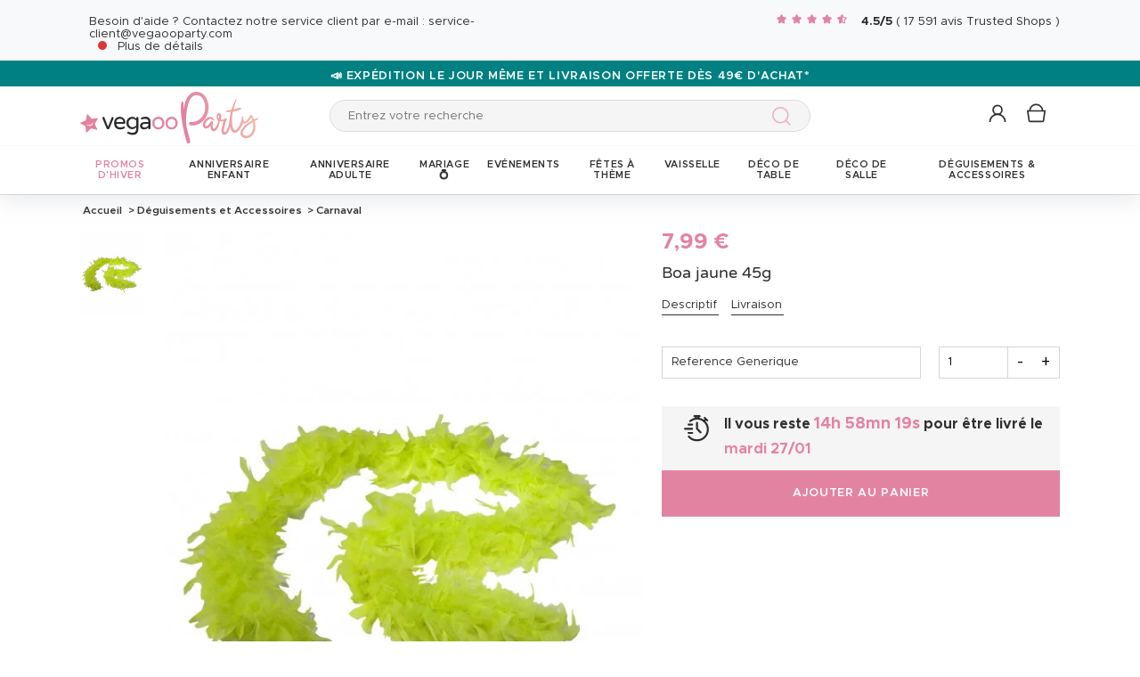

--- FILE ---
content_type: text/html; charset=UTF-8
request_url: https://www.vegaooparty.com/p-173417-boa-jaune.html
body_size: 56949
content:
<!DOCTYPE html>
<html lang="fr">
    <head data-site_lg="1"
          data-code_iso="FRA"
          data-locale="fr-FR"
          data-is_connected="0"
          data-auth_method=""
    >
        <meta charset="UTF-8;" />
        <meta name="msvalidate.01" content="58BC1B7022D1CB999463A6373C0E01D5" />
        <link rel="shortcut icon" href="/bundles/dgtmain/image/V4/favicon-1.png" />
        <link rel="apple-touch-icon" href="/bundles/dgtmain/image/V4/favicon-1.png"/>
        <meta name="viewport" content="width=device-width, initial-scale=1.0, maximum-scale=5.0" />
                
                <title>Boa jaune 45g - Vegaooparty</title>
<meta name="description" content="Vaste choix de déguisement et accessoires pour vos fêtes sur tous les thèmes: déguisement uniforme, sous licence, de pirate, disco ou noël sur VegaooParty">
    <link rel="alternate" hreflang="fr" href="https://www.vegaooparty.com/p-173417-boa-jaune.html" />
    <link rel="alternate" hreflang="it" href="https://www.vegaooparty.it/p-173417-boa-giallo.html" />
    <link rel="alternate" hreflang="de" href="https://www.feierwelt.de/p-173417-gelbe-boa.html" />
    <link rel="alternate" hreflang="nl" href="https://www.partyversiering.nl/p-173417-gele-boa.html" />
    <link rel="canonical" href="https://www.vegaooparty.com/p-173417-boa-jaune.html" />
<meta property="og:type" content="website" />
<meta property="og:title" content="Boa jaune 45g - Vegaooparty" />
    <meta property="og:image" content="https://cdn.vegaooparty.com/images/rep_art/gra/173/4/173417/boa-jaune-fluo_2.jpg" />
    <meta property="og:url" content="https://www.vegaooparty.com/p-173417-boa-jaune.html" />
<meta property="og:description" content="Vaste choix de déguisement et accessoires pour vos fêtes sur tous les thèmes: déguisement uniforme, sous licence, de pirate, disco ou noël sur VegaooParty" />
<meta name="robots" content="index, follow" />
    <meta name="theme-color" content="#E383A2"/>


                    <script type="application/ld+json">
{
    "@context"          : "https://schema.org",
    "@type"             : "Product",
    "sku"               : "173417",
    "description"       : "
	Ce boa jaune fluo &amp;agrave; plumes est pour adultes. Il mesure environ 1 m&amp;egrave;tre et p&amp;egrave;se 1 m&amp;egrave;tre. Id&amp;eacute;al pour compl&amp;eacute;ter votre d&amp;eacute;guisement lors de soir&amp;eacute;e entre amis.
",
    "name"              : "Boa jaune 45g",
    "mpn"               : "3PT5",
    "image"             : [
                    "https://cdn.vegaooparty.com/images/rep_art/gra/173/4/173417/boa-jaune-fluo_2.jpg"            ],
    "releaseDate"       : "2010-06-08",
                    "offers" : [
                            {
                    "@type"           : "Offer",
                    "sku"             : "36499",                    "availability"    : "https://schema.org/InStock",
                    "price"           : "7.99",
                    "priceCurrency"   : "EUR",
                    "priceValidUntil" : "2026-01-28",
                    "url"             : "https://www.vegaooparty.com/p-173417-boa-jaune.html"
                }                    ],
            "brand": {
        "@type": "Brand",
        "name": "vegaooparty.com"
    }
}
</script>

                    
                    

    <link rel="preload" as="image" href="https://cdn.vegaooparty.com/images/rep_art/moy_v5/173/4/173417/boa-jaune-fluo_2.jpg" />

                    
    <script>
        var dataLayer = window.dataLayer || [];
    </script>

    
    <!-- Google Tag Manager -->
    <script>
        (function(w,d,s,l,i){w[l]=w[l]||[];w[l].push({'gtm.start':new Date().getTime(),event:'gtm.js'});var f=d.getElementsByTagName(s)[0],j=d.createElement(s),dl=l!='dataLayer'?'&l='+l:'';j.async=true;j.src='//www.googletagmanager.com/gtm.js?id='+i+dl;f.parentNode.insertBefore(j,f);})(window,document,'script','dataLayer','GTM-53M9L2P');
        </script>
    <script>dataLayer.push({
            'event': 'axeptio_init_country',
            'country': "fr"
        })</script>
    <!-- End Google Tag Manager -->

        
                        <script type="text/javascript" >
    var DgtJsRoutes = {
                    'dgt_cms_node_popins-news': '/popin-news'
                    , 'dgt_cms_node_popins-click-and-collect': '/popin-click-and-collect'
                    , 'dgt_product_custom_savetemp': '/product_custom/savetemp'
                    , 'dgt_product_custom_img_preview': '/product_custom/img_preview'
                    , 'dgt_user_client_commandes': '/s/mon-compte/commandes'
                    , 'dgt_user_client_commande': '/s/mon-compte/commande'
                    , 'dgt_user_client_commandesuivi': '/s/mon-compte/commande/suivi'
                    , 'dgt_user_client_login': '/s/mon-compte/login'
                    , 'dgt_user_client_logout': '/s/mon-compte/logout'
                    , 'ajax_registration_validation': '/ajax_registration_validation/{group}/{value}'
                    , 'dgt_user_client_register': '/s/mon-compte/inscription'
                    , 'dgt_user_client_account': '/s/mon-compte'
                    , 'dgt_user_client_codes': '/s/mon-compte/mes-codes'
                    , 'dgt_user_client_validate_first_step_fast_register': '/s/validatefirststepfastregister/{fastRegisterStep}'
                    , 'dgt_user_client_coordonnees': '/s/mon-compte/coordonnees'
                    , 'dgt_user_client_paysue': '/s/mon-compte/paysue'
                    , 'dgt_user_client_email': '/s/mon-compte/email'
                    , 'dgt_user_client_password': '/s/mon-compte/mot-de-passe'
                    , 'dgt_user_client_bancaires': '/s/mon-compte/bancaires'
                    , 'dgt_user_client_newsletter': '/s/mon-compte/newsletter'
                    , 'dgt_user_client_orderreturn': '/s/mon-compte/commande/return'
                    , 'dgt_user_client_commanderetourechange': '/s/mon-compte/commande/retourechange'
                    , 'dgt_user_client_commanderetourconfirmation': '/s/mon-compte/commande/retourconfirmation'
                    , 'dgt_user_client_retourbon': '/s/returnvoucher/{commande}/{retour}/{client}'
                    , 'dgt_user_client_commanderetoursuivi': '/s/mon-compte/commande/retoursuivi'
                    , 'dgt_user_client_commanderetoursuppr': '/s/mon-compte/commande/retoursuppr'
                    , 'dgt_user_client_commanderetourneproduit': '/s/mon-compte/commande/retourne-produit'
                    , 'dgt_user_client_bonretourcoliposte_redirect': '/retour_bon.php'
                    , 'dgt_user_client_bonretourcoliposte': '/s/mon-compte/commande/bon-retour-coliposte/{idCommande}'
                    , 'dgt_user_client_commanderetourlist': '/s/mon-compte/commande/returns'
                    , 'dgt_user_client_process_return_request': '/s/mon-compte/commande/process-returns'
                    , 'dgt_main_main_linkmoncompte': '/s/linkmoncompte'
                    , 'dgt_main_main_checkconnexioncharge': '/s/checkconnexioncharge'
                    , 'dgt_main_main_checkdevisencours': '/s/checkdevisencours'
                    , 'dgt_main_main_index': '/'
                    , 'dgt_main_menugauche': '/s/main/menugauche'
                    , 'get_routes': '/s/get_routes'
                    , 'dgt_cart_step_four': '/cart/5steps/4'
                    , 'dgt_cart_step_four_mobile': '/cart/52steps/4'
                    , 'dgt_cart_step_four_modepaiement': '/cart/getmodepaiement'
                    , 'dgt_cart_step_four_recappanier': '/cart/updaterecappanier'
                    , 'dgt_cart_step_four_valid_payment': '/cart/5steps/valid_payment'
                    , 'dgt_cart_cart_stepper': '/cart/{version}steps/{step}'
                    , 'dgt_cart_cart_supprimer': '/cart/supprimer/{id}'
                    , 'dgt_cart_cart_recalculer': '/cart/recalculer'
                    , 'dgt_cart_cart_update_ligne_panier': '/cart/update_ligne_panier'
                    , 'dgt_cart_cart_formcgv': '/cart/cgv'
                    , 'dgt_cart_cart_codereduction': '/cart/codereduction'
                    , 'dgt_cart_cart_client_info': '/cart/client_info'
                    , 'dgt_cart_cart_carrouselcart': '/cart/carrouselcart'
                    , 'dgt_cart_init_commande': '/cart/initcommande/{type}'
                    , 'dgt_cart_from_commande': '/cart/fromcommande/{orderId}'
                    , 'dgt_cart_line_data': '/cart/cartlinedata'
                    , 'dgt_cart_cart_form_send_trustedshop_email': '/cart/send_trustedshop_email'
                    , 'dgt_cart_client_inscription': '/cart/inscription'
                    , 'dgt_cart_client_checkemail': '/cart/checkemail'
                    , 'dgt_cart_client_modifieradressefacturation': '/cart/modifieradressefacturation'
                    , 'dgt_cart_livraison_formpayslivraison': '/cart/pays'
                    , 'dgt_cart_livraison_formcplivraison': '/cart/formcplivraison'
                    , 'dgt_cart_livraison_formmodelivraison': '/cart/modelivraison'
                    , 'dgt_cart_livraison_formadresselivraison': '/cart/adresselivraison'
                    , 'dgt_cart_livraison_display_adresse_livraison': '/cart/display_adresse_livraison'
                    , 'dgt_cart_livraison_modifieradresselivrpointrelais': '/cart/modifieradresselivrpointrelais'
                    , 'dgt_cart_livraison_ajouteradresse': '/cart/ajouteradresse'
                    , 'dgt_cart_livraison_modifieradresse': '/cart/modifieradresse'
                    , 'dgt_cart_livraison_settypeadresselivraison': '/cart/settypeadresselivraison'
                    , 'dgt_cart_livraison_setpointrelais': '/cart/setpointrelais'
                    , 'dgt_cart_livraison_reset_relais': '/cart/resetrelais'
                    , 'dgt_cart_livraison_listpointrelais': '/cart/listpointrelais'
                    , 'dgt_cart_pickup_locations_postal': '/cart/pickup/locations/postal/{agencies}/{countryCode}/{postalCode}'
                    , 'dgt_cart_pickup_locations_coordinate': '/cart/pickup/locations/coordinates/{agencies}/{countryCode}/{longitude}/{latitude}'
                    , 'dgt_cart_paiement_formmodepaiementsitepays': '/cart/modepaiement'
                    , 'dgt_show_cart': '/cart/'
                    , 'dgt_show_express_button': '/cart/express_button'
                    , 'dgt_cart_express_connect': '/cart/express_connect/{service}-{method}'
                    , 'dgt_cart_paiement_retour_paiement': '/cart/retourpaiement'
                    , 'dgt_cart_postalcode_search': '/cart/postalcodesearch/{cp}/{country}/{formSource}'
                    , 'dgt_devis_start': '/s/devis/start'
                    , 'dgt_devis_display': '/s/devis'
                    , 'dgt_devis_valider': '/s/devis/valider'
                    , 'dgt_devis_setdatelivraisonsouhaitee': '/s/devis/setdatelivraisonsouhaitee'
                    , 'dgt_devis_emptycart': '/s/devis/emptycart/{emptyCart}'
                    , 'dgt_payment_payment_formcbinterne': '/paiement/{method}/formcbinterne'
                    , 'dgt_cart_paiement_klarna_init_session': '/paiement/klarna_init_session'
                    , 'dgt_cart_paiement_klarna_get_authorize_data': '/paiement/klarna_authorize_data'
                    , 'dgt_payment_payment_handle_adyen_form_cb_interne': '/paiement/handleadyenformcbinterne'
                    , 'dgt_contact_contact': '/s/contact'
                    , 'dgt_contact_contactform': '/s/contact/form'
                    , 'dgt_contact_contacttheme': '/s/contact/theme'
                    , 'dgt_contact_contactdetail': '/s/contact/detail'
                    , 'dgt_produit_produit_carrousellastvisitedproducts': '/produit/carrousellastvisitedproducts'
                    , 'dgt_produit_produit_grilletaille': '/produit/{idProduit}/grilletaille'
                    , 'dgt_produit_produit_popinalertedispo': '/produit/{idProduit}/{idReference}/popinalertedispo'
                    , 'dgt_produit_popinalertedisporupture': '/produit/{idReference}/popinalertedisporupture'
                    , 'dgt_produit_alertedispo': '/produit/{idProduit}/alertedispo'
                    , 'dgt_listing_multi_filter': '/listing/multifilter'
            };
</script>
    <script src="/bundles/dgtjsrouting/js/dgt_jsrouting.js"></script>

            
    <script type="text/javascript" src="/assets/js/a593b8a-e4fb31b.js"></script>

    <script type="text/javascript" src="/assets/js/bd2e51b-3722397.js"></script>

    <script type="text/javascript" src="/assets/js/0728941-bf440a8.js" defer></script>

    <script >
                        let isFbConnected = false;
        const fbLoginPath = "/s/connect/facebook";

        window.fbAsyncInit = function() {
            // init the FB JS SDK
            FB.init({
                appId      : '544708919057221',                        // App ID from the app dashboard
                status     : true,                                 // Check Facebook Login status
                xfbml      : true,                                 // Look for social plugins on the page
                popin      : true,
                version    : 'v16.0'
            });

            FB.getLoginStatus( function(response) {
                if (response.status === 'connected') {
                    isFbConnected = true;
                } else {
                    if (AUTH.isConnected() && AUTH.authMethod() === 'Facebook') {
                        document.location = "/s/mon-compte/logout";
                    }
                }
            }, true);
        };

        // Load the SDK asynchronously
        (function(d, s, id){
            var js, fjs = d.getElementsByTagName(s)[0];
            if (d.getElementById(id)) {return;}
            js = d.createElement(s); js.id = id;
            js.src = "//connect.facebook.net/fr_FR/all.js";
            fjs.parentNode.insertBefore(js, fjs);
        }(document, 'script', 'facebook-jssdk'));


        function fbLogin() {
            if (isFbConnected) {
                document.location = fbLoginPath;
            } else {
                // not_authorized
                FB.login(function(response) {
                    if (response.authResponse) {
                        document.location = fbLoginPath;
                    }
                }, {scope: 'email'});
            }
        }
    </script>


        
            <script type="text/javascript" src="/assets/js/5e3442c-7536983.js" defer></script>
    
            <script data-main="/assets/bundles/dgtmain/js/require/main.js" src="/assets/js/e7e6a10-c4334e3.js"></script>
<script>
    need.config({
        rootUrl: ""
    });
</script>

                        <link href="/assets/css/6c1969f-29c7c7c.css" rel="stylesheet">

                                
            <link rel="stylesheet" href="/assets/css/f201997-e4fb31b.css" />
            <script type="application/ld+json">
    {
        "@context": "https://schema.org",
        "@type": "Organization",
        "name": "vegaooparty.com",
        "url": "https://www.vegaooparty.com/",
        "logo": "https://cdn.vegaooparty.com/public_vgp/images/layout/1/logo.gif",
        "contactPoint": [{
            "@type": "ContactPoint",
            "telephone": "",
            "contactType": "customer support"
        }]
                , "aggregateRating": {
            "@type": "AggregateRating",
            "ratingValue": "4.45",
            "bestRating": "5",
            "reviewCount": "17591"
        }
            }
</script>
    </head>

        
    <body
            data-page-type="produit"          data-tags="ga4" data-trigger="onload" data-event="page_view" data-event-data="{&quot;environnement&quot;:&quot;prod&quot;,&quot;langue&quot;:&quot;fr&quot;,&quot;country&quot;:&quot;FR&quot;,&quot;page_category&quot;:&quot;Product&quot;}"
          class="
                                                                             FRA
                    
                                     page-product "
          data-version="V4"
    >
<span
    id="shipping_data"
    style="display: none"
    data-shipping_date_before_limit="1769479200"
    data-shipping_date_after_limit="1769630400"
    data-hour_limit="16"
    data-tomorrow="1769528693"
    data-locale="fr_FR"
></span>

                    
    <!-- Google Tag Manager (noscript) -->
    <noscript><iframe src="https://www.googletagmanager.com/ns.html?id=GTM-53M9L2P" height="0" width="0" style="display:none;visibility:hidden"></iframe></noscript>
    <!-- End Google Tag Manager -->

        
        <svg style="position: absolute; width: 0; height: 0; overflow: hidden;" version="1.1" xmlns="http://www.w3.org/2000/svg" xmlns:xlink="http://www.w3.org/1999/xlink">
    <defs>
        <symbol id="icon-tiktok-KM" viewBox="0 0 2500 2500">
            <title>Tiktok</title>
            <path d="M2202.38,0H297.62C133.51,0,0,133.51,0,297.62V2202.38C0,2366.49,133.51,2500,297.62,2500H2202.38c164.11,0,297.62-133.51,297.62-297.62V297.62C2500,133.51,2366.49,0,2202.38,0M1964.64,1090.65q-20.48,2-41.07,2.09a445.94,445.94,0,0,1-373.15-201.67V1577.8c0,280.32-227.25,507.56-507.56,507.56S535.3,1858.12,535.3,1577.8s227.24-507.56,507.56-507.56h0c10.59,0,21,1,31.37,1.61V1322c-10.42-1.25-20.66-3.15-31.37-3.15-143.07,0-259,116-259,259s116,259,259,259,269.46-112.73,269.46-255.83l2.5-1166.31h239.29c22.56,214.58,195.58,382.19,410.77,397.92v278" />
        </symbol>
        <symbol id="icon-tiktok-DGT" viewBox="0 0 2500 2500">
            <title>Tiktok</title>
            <path d="M2202.38 0H297.62C133.51 0 0 133.51 0 297.62V2202.38C0 2366.49 133.51 2500 297.62 2500H2202.38c164.11 0 297.62-133.51 297.62-297.62V297.62C2500 133.51 2366.49 0 2202.38 0M1964.64 1090.65q-20.48 2-41.07 2.09a445.94 445.94 0 0 1-373.15-201.67V1577.8c0 280.32-227.25 507.56-507.56 507.56S535.3 1858.12 535.3 1577.8s227.24-507.56 507.56-507.56h0c10.59 0 2  1 31.37 1.61V1322c-10.42-1.25-20.66-3.15-31.37-3.15-143.07 0-259 116-259 259s116 259 259 259 269.46-112.73 269.46-255.83l2.5-1166.31h239.29c22.56 214.58 195.58 382.19 410.77 397.92v278" />
        </symbol>
        <symbol id="icon-pinterest" viewBox="0 0 24 24">
            <title>Pinterest</title>
            <path d="M12 0a12 12 0 0 0-4.37 23.17c-.1-.95-.2-2.4.04-3.44l1.4-5.96s-.35-.72-.35-1.78c0-1.67.96-2.92 2.17-2.92 1.02 0 1.52.77 1.52 1.7 0 1.02-.66 2.56-1 3.99-.28 1.2.6 2.17 1.78 2.17 2.13 0 3.77-2.25 3.77-5.5 0-2.87-2.06-4.88-5.01-4.88a5.2 5.2 0 0 0-5.42 5.2c0 1.04.4 2.14.9 2.74.1.12.1.23.08.35l-.34 1.36c-.05.22-.17.27-.4.16-1.5-.7-2.43-2.89-2.43-4.65 0-3.78 2.75-7.26 7.92-7.26 4.17 0 7.4 2.97 7.4 6.93 0 4.14-2.6 7.46-6.22 7.46-1.22 0-2.36-.63-2.75-1.37l-.75 2.85c-.27 1.04-1 2.35-1.5 3.15A12.03 12.03 0 0 0 24 12 12 12 0 0 0 12 0z" fill-rule="evenodd" clip-rule="evenodd"/>
        </symbol>
        <symbol id="icon-twitter" viewBox="0 0 24 24">
            <title>Twitter</title>
            <path d="M24 4.557c-.883.392-1.832.656-2.828.775 1.017-.609 1.798-1.574 2.165-2.724-.951.564-2.005.974-3.127 1.195-.897-.957-2.178-1.555-3.594-1.555-3.179 0-5.515 2.966-4.797 6.045-4.091-.205-7.719-2.165-10.148-5.144-1.29 2.213-.669 5.108 1.523 6.574-.806-.026-1.566-.247-2.229-.616-.054 2.281 1.581 4.415 3.949 4.89-.693.188-1.452.232-2.224.084.626 1.956 2.444 3.379 4.6 3.419-2.07 1.623-4.678 2.348-7.29 2.04 2.179 1.397 4.768 2.212 7.548 2.212 9.142 0 14.307-7.721 13.995-14.646.962-.695 1.797-1.562 2.457-2.549z"/>
        </symbol>
        <symbol id="icon-youtube" viewBox="0 0 24 24">
            <title>Youtube</title>
            <path d="M19.615 3.184c-3.604-.246-11.631-.245-15.23 0-3.897.266-4.356 2.62-4.385 8.816.029 6.185.484 8.549 4.385 8.816 3.6.245 11.626.246 15.23 0 3.897-.266 4.356-2.62 4.385-8.816-.029-6.185-.484-8.549-4.385-8.816zm-10.615 12.816v-8l8 3.993-8 4.007z"/>
        </symbol>
        <symbol id="icon-facebook" viewBox="0 0 24 24">
            <title>Facebook</title>
            <path d="M22.675 0h-21.35c-.732 0-1.325.593-1.325 1.325v21.351c0 .731.593 1.324 1.325 1.324h11.495v-9.294h-3.128v-3.622h3.128v-2.671c0-3.1 1.893-4.788 4.659-4.788 1.325 0 2.463.099 2.795.143v3.24l-1.918.001c-1.504 0-1.795.715-1.795 1.763v2.313h3.587l-.467 3.622h-3.12v9.293h6.116c.73 0 1.323-.593 1.323-1.325v-21.35c0-.732-.593-1.325-1.325-1.325z"/>
        </symbol>
        <symbol id="icon-instagram" viewBox="0 0 24 24">
            <title>Instagram</title>
            <path d="M12 2.16c3.2 0 3.58.01 4.85.07 3.25.15 4.77 1.7 4.92 4.92.06 1.27.07 1.65.07 4.85 0 3.2-.01 3.58-.07 4.85-.15 3.23-1.66 4.77-4.92 4.92-1.27.06-1.64.07-4.85.07a83 83 0 0 1-4.85-.07c-3.26-.15-4.77-1.7-4.92-4.92A82.98 82.98 0 0 1 2.16 12a84 84 0 0 1 .07-4.85c.15-3.23 1.67-4.77 4.92-4.92A84.4 84.4 0 0 1 12 2.16zM12 0C8.74 0 8.33.01 7.05.07 2.7.27.27 2.7.07 7.05A84.29 84.29 0 0 0 0 12c0 3.26.01 3.67.07 4.95.2 4.36 2.62 6.78 6.98 6.98 1.28.06 1.7.07 4.95.07 3.26 0 3.67-.01 4.95-.07 4.35-.2 6.78-2.62 6.98-6.98.06-1.28.07-1.7.07-4.95 0-3.26-.01-3.67-.07-4.95C23.73 2.7 21.3.27 16.95.07A84.33 84.33 0 0 0 12 0zm0 5.84a6.16 6.16 0 1 0 0 12.32 6.16 6.16 0 0 0 0-12.32zM12 16a4 4 0 1 1 0-8 4 4 0 0 1 0 8zm6.4-11.85a1.44 1.44 0 1 0 0 2.89 1.44 1.44 0 0 0 0-2.89z"/>
        </symbol>
        <symbol id="icon-location" viewBox="0 0 24 24">
            <title>Location</title>
            <path d="M5.000,6.875 C3.964,6.875 3.125,6.036 3.125,5.000 C3.125,3.964 3.964,3.125 5.000,3.125 C6.036,3.125 6.875,3.964 6.875,5.000 C6.875,6.036 6.036,6.875 5.000,6.875 ZM5.000,0.000 C2.376,0.000 -0.000,2.127 -0.000,4.751 C-0.000,7.375 2.168,10.508 5.000,15.000 C7.832,10.508 10.000,7.375 10.000,4.751 C10.000,2.127 7.624,0.000 5.000,0.000 Z"/>
        </symbol>
        <symbol id="icon-cross" viewBox="0 0 24 24">
            <title>Close</title>
            <path d="M24 21.6L21.6 24 12 14.4 2.4 24 0 21.6 9.6 12 0 2.4 2.4 0 12 9.6 21.6 0 24 2.4 14.4 12l9.6 9.6z"/>
        </symbol>
        <symbol id="icon-cross-alternate" viewBox="0 0 24 24">
            <title>Close alternate</title>
            <path d="M23.31,1.69A.92.92,0,0,0,22,.43l-9.71,10.3L1.54.61A.92.92,0,0,0,.25.65a.91.91,0,0,0,0,1.29L11,12.06l-9.47,10a.91.91,0,0,0,1.33,1.25l9.47-10,10.11,9.54a.92.92,0,1,0,1.26-1.34L13.6,12Z" transform="translate(0)" style="fill-rule:evenodd"/>
        </symbol>
        <symbol id="icon-search" viewBox="0 0 22 22">
            <title>Search</title>
            <circle fill="none" stroke="currentColor" stroke-linecap="round" stroke-linejoin="round" stroke-width="1.5" cx="8.87" cy="8.87" r="8.12"/>
            <line fill="none" stroke="currentColor" stroke-linecap="round" stroke-linejoin="round" stroke-width="1.5" x1="19.02" y1="19.02" x2="14.6" y2="14.6"/>
        </symbol>
        <symbol id="icon-arrow" viewBox="0 0 24 24">
            <title>Arrow</title>
            <path d="M24 12l-6.5 6.5-1.1-1.1 4.3-4.3H.1v-1.5h21.3l-5-5 1.1-1.1 5.4 5.4L24 12z"/>
        </symbol>
        <symbol id="icon-heart" viewBox="-1 -1 26 26">
            <title>Heart</title>
            <path stroke-width="2" d="M11.23 20.73c-.2-.13-.55-.39-1.2-.98-1.26-1.2-3.53-3.62-7.69-8.48l-.01-.01-.01-.01a6.46 6.46 0 01-1.69-4.4c0-1.68.6-3.24 1.7-4.41a5.44 5.44 0 018.5.48l.5.67.5-.67c.13-.16.26-.33.42-.48a5.43 5.43 0 018.09 0 6.38 6.38 0 011.7 4.41c0 1.68-.6 3.24-1.7 4.41v.01l-.01.01a126.39 126.39 0 01-7.69 8.47c-.63.59-1 .87-1.18.98h-.23z"/>
        </symbol>
        <symbol id="icon-star" viewBox="-1 -1 24 24">
            <path fill="currentColor" stroke-width="2" stroke-miterlimit="10" d="M9.79.84l2.23,4.52c.09.18.26.3.46.33l4.99.72c.5.07.7.69.34,1.04l-3.61,3.52c-.14.14-.21.34-.17.54l.85,4.97c.09.5-.44.88-.88.64l-4.46-2.35c-.18-.09-.39-.09-.57,0l-4.46,2.35c-.45.23-.97-.14-.88-.64l.85-4.97c.03-.2-.03-.4-.17-.54L.68,7.45c-.36-.35-.16-.96.34-1.04l4.99-.72c.2-.03.37-.15.46-.33L8.7.84c.22-.45.87-.45,1.09,0Z"/>
        </symbol>
        <symbol id="icon-star-empty" viewBox="-1 -1 24 24">
            <path fill="none" stroke-width="2" stroke-miterlimit="10" d="M9.79.84l2.23,4.52c.09.18.26.3.46.33l4.99.72c.5.07.7.69.34,1.04l-3.61,3.52c-.14.14-.21.34-.17.54l.85,4.97c.09.5-.44.88-.88.64l-4.46-2.35c-.18-.09-.39-.09-.57,0l-4.46,2.35c-.45.23-.97-.14-.88-.64l.85-4.97c.03-.2-.03-.4-.17-.54L.68,7.45c-.36-.35-.16-.96.34-1.04l4.99-.72c.2-.03.37-.15.46-.33L8.7.84c.22-.45.87-.45,1.09,0Z"/>
        </symbol>
        <symbol id="icon-star-half" viewBox="-1 -1 24 24">
            <path fill="currentColor" stroke-width="2" d="M9.24,14.7c-.1,0-.19.02-.28.07l-4.46,2.35c-.45.23-.97-.14-.88-.64l.85-4.97c.03-.2-.03-.4-.17-.54L.68,7.45c-.36-.35-.16-.96.34-1.04l4.99-.72c.2-.03.37-.15.46-.33L8.7.84c.11-.23.33-.34.55-.34v14.2Z"/>
            <path fill="none" stroke-width="2" stroke-miterlimit="10"  d="M9.79.84l2.23,4.52c.09.18.26.3.46.33l4.99.72c.5.07.7.69.34,1.04l-3.61,3.52c-.14.14-.21.34-.17.54l.85,4.97c.09.5-.44.88-.88.64l-4.46-2.35c-.18-.09-.39-.09-.57,0l-4.46,2.35c-.45.23-.97-.14-.88-.64l.85-4.97c.03-.2-.03-.4-.17-.54L.68,7.45c-.36-.35-.16-.96.34-1.04l4.99-.72c.2-.03.37-.15.46-.33L8.7.84c.22-.45.87-.45,1.09,0Z"/>
        </symbol>
        <symbol id="icon-grid-size" viewBox="-1 0 40 19">
            <path fill="none" stroke="#2b2b2b" stroke-linecap="round" stroke-linejoin="round" stroke-width="1.4" d="M12.7,3.77c0-.08-.01-.16-.01-.24,0-1.54,1.24-2.78,2.78-2.78s2.78,1.24,2.78,2.78-1.24,2.78-2.78,2.78h-.05v2.14l14.71,7.13c1.14.47.81,2.17-.43,2.17H1.88c-1.24,0-1.57-1.71-.42-2.17l11.03-6.16"/>
        </symbol>
        <symbol id="icon-cart" viewBox="0 0 24 24">
            <path fill="none" stroke-miterlimit="10" stroke-width="1.5" d="M17.97,7.57l-1.36,9.52c-.09.6-.6,1.05-1.21,1.05H3.41c-.61,0-1.13-.41-1.21-1.05L.8,7.57h17.11Z"/>
            <path fill="none" stroke-miterlimit="10" stroke-width="1.5" d="M15.62,7.57s0-.05,0-.08c0-3.51-2.85-6.36-6.36-6.36S2.91,3.98,2.91,7.49c0,.03,0,.05,0,.08"/>
         </symbol>
        <symbol id="icon-credit-card" viewBox="0 0 24 24">
            <path d="M1.66,5H22.35a.83.83,0,0,1,.83.82v.83H.83V5.79A.83.83,0,0,1,1.66,5ZM.83,7.45H23.18V9.1H.83Zm0,2.48v8.28a.83.83,0,0,0,.83.83H22.35a.83.83,0,0,0,.83-.83V9.93ZM0,5.79A1.65,1.65,0,0,1,1.66,4.14H22.35A1.65,1.65,0,0,1,24,5.79V18.21a1.65,1.65,0,0,1-1.65,1.65H1.66A1.65,1.65,0,0,1,0,18.21Zm4.14,8.28h9.93v1.66H4.14Zm-.83,0a.83.83,0,0,1,.83-.83h9.93a.83.83,0,0,1,.83.83v1.66a.83.83,0,0,1-.83.82H4.14a.83.83,0,0,1-.83-.82Z" style="fill-rule:evenodd"/>
        </symbol>
        <symbol id="icon-exchange" viewBox="0 0 24 24">
            <path d="M7,.88A.52.52,0,0,0,6.3.15L1.89,4.56a.52.52,0,0,0,0,.73L6.3,9.7A.52.52,0,1,0,7,9L3.49,5.44H21.74a.52.52,0,1,0,0-1H3.49ZM17.7,14.3A.52.52,0,0,0,17,15l3.54,3.53H2.26a.52.52,0,1,0,0,1H20.51L17,23.12a.52.52,0,0,0,.73.73l4.41-4.41a.52.52,0,0,0,0-.73Z" style="fill-rule:evenodd"/>
        </symbol>
        <symbol id="icon-cheque" viewBox="0 0 24 24">
            <path d="M.11,12.16a.33.33,0,0,1,0-.47L1.2,10.42V6.9a.67.67,0,0,1,.67-.67h3l1-1.09a.33.33,0,0,1,.5.44l-.57.65h.37l.37-.42a.33.33,0,0,1,.47,0,.34.34,0,0,1,0,.45h16.3A.67.67,0,0,1,24,6.9V18.3a.67.67,0,0,1-.67.67H1.87a.67.67,0,0,1-.67-.67V12.85a.33.33,0,0,1-.42,0,.34.34,0,0,1,0-.47l.45-.51v-.42l-.61.7A.35.35,0,0,1,.11,12.16Zm1.76-.06v6.2H23.33V6.9H6.44ZM5.55,6.9,1.87,11.09v-.42L5.18,6.9ZM1.87,9.65,4.29,6.9H1.87Zm2.35,2.62a.34.34,0,0,0,0,.67h8.72a.34.34,0,0,0,0-.67ZM3.89,16a.33.33,0,0,1,.33-.33h11.4a.34.34,0,0,1,0,.67H4.22A.34.34,0,0,1,3.89,16Zm13.74-.33a.34.34,0,0,0,0,.67H21a.34.34,0,1,0,0-.67Z" transform="translate(0)" style="fill-rule:evenodd"/>
        </symbol>
        <symbol id="icon-mandat" viewBox="0 0 24 24">
            <path d="M14.72.91H9.28V3.62h5.44ZM8.38.91v.45H3.85A1.36,1.36,0,0,0,2.49,2.72V22.64A1.36,1.36,0,0,0,3.85,24h16.3a1.36,1.36,0,0,0,1.36-1.36V2.72a1.36,1.36,0,0,0-1.36-1.36H15.62V.91a.9.9,0,0,0-.9-.91H9.28A.9.9,0,0,0,8.38.91ZM3.85,2.26H8.38V3.62a.9.9,0,0,0,.9.91h5.44a.9.9,0,0,0,.9-.91V2.26h4.53a.46.46,0,0,1,.45.46V22.64a.46.46,0,0,1-.45.46H3.85a.46.46,0,0,1-.45-.46V2.72A.46.46,0,0,1,3.85,2.26ZM6.11,8.69a.37.37,0,0,1,.37-.36H17.34a.37.37,0,0,1,.37.36.38.38,0,0,1-.37.37H6.48A.38.38,0,0,1,6.11,8.69Zm0,3.63A.37.37,0,0,1,6.48,12H17.34a.36.36,0,1,1,0,.72H6.48A.37.37,0,0,1,6.11,12.32Zm.37,3.26a.36.36,0,1,0,0,.72H17.34a.36.36,0,1,0,0-.72Zm-.37,4a.37.37,0,0,1,.37-.36H17.34a.37.37,0,0,1,.37.36.38.38,0,0,1-.37.37H6.48A.38.38,0,0,1,6.11,19.56Z" style="fill-rule:evenodd"/>
        </symbol>
        <symbol id="icon-user" viewBox="-1 -1 26 26">
            <g fill="none" stroke-miterlimit="10" stroke-width="2">
              <circle cx="10.34" cy="6.2" r="5.57"/>
              <path d="M20.06 21.48a9.71 9.71 0 00-19.42 0"/>
            </g>
        </symbol>
        <symbol id="icon-arrow-small" viewBox="0 0 24 24">
            <path d="M18.2 12l-1.4 1.5-9.7 10L5.8 22l9.7-10L5.8 2 7.2.5l9.7 10 1.3 1.5z"/>
        </symbol>
        <symbol id="icon-play" viewBox="0 0 24 24">
            <path d="M2.14 24V0l19.72 12L2.14 24zM4.31 3.89v16.22L17.63 12 4.31 3.89z"/>
        </symbol>
        <symbol id="icon-play-full" viewBox="0 0 24 24">
            <path d="M2.77,24V0L21.23,11.43Z"/>
        </symbol>
        <symbol id="icon-download" viewBox="0 0 24 24">
            <path d="M21.21 18.47v3.48H2.79v-3.48H1v5.27h22v-5.27zm-4-7.63l-1.27-1.27-3.04 3.05V0h-1.8v12.62L8.06 9.57l-1.27 1.27L12 16.05z"/>
        </symbol>
        <symbol id="icon-email" viewBox="0 0 24 24">
            <path d="M.3 3.5v16.7h23.4V3.5H.3zm19.2 1.9L12 10.6 4.5 5.4h15zM2.3 18.1V6.4L12 13l9.7-6.6v11.8s-19.4 0-19.4-.1z"/>
        </symbol>
        <symbol id="icon-share" viewBox="0 0 24 24">
            <circle fill="none" stroke="#2b2b2b" stroke-linejoin="round" stroke-linecap="round" stroke-width="1.5" cx="15.75" cy="3.75" r="3"/>
            <circle fill="none" stroke="#2b2b2b" stroke-linejoin="round" stroke-linecap="round" stroke-width="1.5" cx="3.75" cy="10.75" r="3"/>
            <circle fill="none" stroke="#2b2b2b" stroke-linejoin="round" stroke-linecap="round" stroke-width="1.5" cx="15.75" cy="17.75" r="3"/>
            <line fill="none" stroke="#2b2b2b" stroke-linejoin="round" stroke-linecap="round" stroke-width="1.5" x1="6.34" y1="12.26" x2="13.17" y2="16.24"/>
            <line fill="none" stroke="#2b2b2b" stroke-linejoin="round" stroke-linecap="round" stroke-width="1.5" x1="13.16" y1="5.26" x2="6.34" y2="9.24"/>
        </symbol>
        <symbol id="icon-share-thicker" viewBox="0 0 24 24">
            <circle cx="16.95" fill="none" stroke-width="2" cy="19.78" r="2.83"/>
            <circle cx="7.05" fill="none" stroke-width="2" cy="11.3" r="2.83"/>
            <path d="M14.83,5.64,9.88,9.88" fill="none" stroke-width="2"/>
            <circle cx="16.95" fill="none" stroke-width="2" cy="4.22" r="2.83"/>
            <path d="M9.17,13.42l5.66,4.24" fill="none" stroke-width="2"/>
        </symbol>
        <symbol id="icon-checkmark" viewBox="0 0 24 24">
            <path stroke-width="2" d="M.61,12l8.11,8.55L23.4,3.46" style="fill:none;stroke-linecap:round;stroke-linejoin:round"/>
        </symbol>
        <symbol id="icon-checkmark-bold" viewBox="0 0 24 24">
            <path stroke-width="3" d="M.61,12l8.11,8.55L23.4,3.46" style="fill:none;stroke-linecap:round;stroke-linejoin:round"/>
        </symbol>
        <symbol id="icon-checkmark-bold-rounded" viewBox="0 0 55 55">
            <path stroke-width="5" d="M15 27.8485L23.8942 37.697L40 18" style="fill:none;stroke-linecap:round;stroke-linejoin:round"/>
        </symbol>
        <symbol id="icon-attach-file" viewBox="0 0 24 24">
            <path d="M16.8,7.68V19.2a4.8,4.8,0,0,1-9.6,0V3.36a3.36,3.36,0,1,1,6.72,0V19.2a1.92,1.92,0,0,1-3.84,0V3.36a.48.48,0,0,1,.48-.48.49.49,0,0,1,.48.48V19.2a1,1,0,0,0,1.92,0V3.36a2.4,2.4,0,0,0-4.8,0V19.2a3.84,3.84,0,0,0,7.68,0V7.68a.48.48,0,0,1,.48-.48A.49.49,0,0,1,16.8,7.68Z" />
        </symbol>
        <symbol id="icon-crosshair" viewBox="0 0 24 24">
            <path d="M12 23.797C5.495 23.797.203 18.505.203 12S5.495.203 12 .203 23.797 5.495 23.797 12 18.505 23.797 12 23.797zm0-22.594C6.046 1.203 1.203 6.046 1.203 12c0 5.953 4.843 10.797 10.797 10.797 5.953 0 10.797-4.844 10.797-10.797 0-5.954-4.844-10.797-10.797-10.797z"/><path  d="M17.084 11.435h-4.519V6.916h-1.13v4.519H6.916v1.13h4.519v4.519h1.13v-4.519h4.519z"/>
        </symbol>
        <symbol id="icon-house" viewBox="0 0 24 24">
            <title>House</title>
            <path d="M.615.941H0V22.971h14.067v.087h6.822v-.087H24V.941H.615zm20.273 20.8h1.881V5.125H1.231V21.74h12.836V11.437h6.822v10.304zm-1.16 0h-4.502v-9.143h4.502v9.143zM1.231 3.895V2.172h21.538v1.723H1.231zm1.985 7.77H11.676v6.121H3.216v-6.121zm1.198 1.198v3.724h6.063v-3.724H4.414z" fill-rule="evenodd" clip-rule="evenodd"/>
        </symbol>
        <symbol id="icon-double-arrow" viewBox="0 0 24 24">
            <title>Double Arrow</title>
            <path d="M7.029.875A.513.513 0 006.304.15l-4.41 4.41c-.2.2-.2.525 0 .725l4.41 4.41a.513.513 0 00.725-.725L3.494 5.436h18.249a.513.513 0 000-1.026H3.494L7.029.875zm10.667 13.429a.513.513 0 00-.725.725l3.535 3.535H2.256a.513.513 0 000 1.026h18.25l-3.535 3.535a.513.513 0 00.725.725l4.41-4.41a.514.514 0 000-.726l-4.41-4.41z" fill-rule="evenodd" clip-rule="evenodd"/>
        </symbol>
        <symbol id="icon-cardboard" viewBox="0 0 24 24">
            <title>cardboard</title>
            <path d="M8.924 0h-.205L.312 3.969c-.308.107-.308.536-.205.751L2.67 7.937.107 11.155c-.205.215-.103.644.205.751l2.563 1.287v6.329c0 .215.103.429.308.429l8.612 3.969c.103.107.308.107.41 0l8.612-3.969c.205-.107.308-.215.308-.429v-6.329l2.563-1.287c.308-.107.308-.536.205-.751L21.33 7.937l2.563-3.218c.205-.215.103-.644-.205-.751L15.281 0h-.205c-.103 0-.205.107-.308.107L12 3.218 9.334.107C9.232 0 9.027 0 8.924 0zm-.102 1.073l2.461 2.682-7.69 3.54-2.256-2.683 7.485-3.539zm6.459 0l7.485 3.647-2.256 2.681-7.69-3.54 2.461-2.788zm-3.178 3.432l7.485 3.432-7.485 3.432-7.485-3.432 7.485-3.432zm-8.51 4.076l7.69 3.54-2.461 2.682-7.485-3.433 2.256-2.789zm17.019 0l2.256 2.682-7.485 3.647-2.461-2.682 7.69-3.647zm-9.022 4.72v9.439L3.9 19.2v-5.578l4.819 2.36c.205.107.41 0 .513-.107l2.358-2.574zm1.025 0l2.256 2.574c.103.107.41.215.513.107l4.819-2.36V19.2l-7.69 3.54v-9.439h.102z"/>
        </symbol>
        <symbol id="icon-print" viewBox="0 0 24 24">
            <title>Print</title>
            <path d="M4.651 6.72V1.004h13.392V6.72H4.651zm-.126 0a.398.398 0 00-.171-.037v.037h.171zm-.878 0V.913c0-.266.128-.49.276-.638A.913.913 0 014.56 0h13.573c.266 0 .49.128.638.276s.276.372.276.638v5.75a.543.543 0 01.035.057h.901a2.85 2.85 0 012.83 2.83v8.843a2.85 2.85 0 01-2.83 2.83h-.768v1.601c.092.363-.119.674-.231.802a1.2 1.2 0 01-.301.248.922.922 0 01-.447.125H4.663c-.283 0-.564-.097-.774-.308a1.08 1.08 0 01-.308-.774v-1.694h-.564a2.85 2.85 0 01-2.83-2.83V9.55c0-1.613 1.254-2.949 2.852-2.83h.608zm14.897 0v-.036a.393.393 0 00-.171.037h.171zM3.581 15.206v4.882h-.564c-.92 0-1.694-.774-1.694-1.694V9.55c0-1.052.79-1.768 1.647-1.696l.047.002h16.966c.92 0 1.694.774 1.694 1.694v8.843c0 .92-.774 1.694-1.694 1.694h-.768v-4.882c0-.283-.097-.564-.308-.774a1.08 1.08 0 00-.774-.308H4.663c-.283 0-.564.097-.774.308a1.083 1.083 0 00-.308.775zm1.136.054v7.604H18.08V15.26H4.717zm1.69 2.517c0-.286.231-.517.517-.517h8.74a.516.516 0 110 1.034h-8.74a.518.518 0 01-.517-.517zm.517 2.362a.516.516 0 100 1.034h8.74a.516.516 0 100-1.034h-8.74z" fill-rule="evenodd" clip-rule="evenodd"/>
        <symbol id="icon-paypal" viewBox="0 0 24 24">
            <path d="M4.56,0,0,20.6H6.06l1.47-6.84h4.31A8.43,8.43,0,0,0,20.35,7C21.41,2.2,18,0,14.86,0ZM21.41,4.16a6.18,6.18,0,0,1,.45,4.32,8.36,8.36,0,0,1-8.51,6.76H9L7.53,22.08H3.87L3.46,24H9.52L11,17.16H15.3a8.43,8.43,0,0,0,8.51-6.76C24.5,7.2,23.24,5.16,21.41,4.16ZM9.69,4.2h3a2.11,2.11,0,0,1,2,2.84l0,.08,0,.16-.08.12-.08.16-.08.12-.08.12V8l-.09.12-.08.12L14,8.36,14,8.48l-.12.12-.12.12-.09.08-.12.08L13.39,9l-.12.08-.12.12L13,9.28l-.12.08-.16.08-.12.08-.13.08h-.12l-.12,0-.16,0-.12,0-.17,0-.12,0H8.47Z" />
        </symbol>
        <symbol id="icon-amazon-pay" viewBox="0 0 24 24">
            <path d="M0,14.75c.09-.17.2-.19.38-.1.41.22.81.45,1.23.66a22.72,22.72,0,0,0,5,1.84,23.06,23.06,0,0,0,2.48.47,22.16,22.16,0,0,0,3.73.2,20.19,20.19,0,0,0,2-.15A23.44,23.44,0,0,0,21.28,16a.55.55,0,0,1,.36-.05.32.32,0,0,1,.16.55,2.72,2.72,0,0,1-.38.29,14.6,14.6,0,0,1-3.91,1.9,17.81,17.81,0,0,1-3,.7,16.23,16.23,0,0,1-2.09.19H11a18.44,18.44,0,0,1-2-.21,18.15,18.15,0,0,1-3.16-.83A17.54,17.54,0,0,1,.17,15.06,1.24,1.24,0,0,1,0,14.83v-.08ZM6.2,4.43,6,4.45a3.28,3.28,0,0,0-1.5.6l-.28.22s0,0,0-.06,0-.22,0-.32-.12-.27-.3-.27H3.45c-.27,0-.32.06-.32.33v8.42a.2.2,0,0,0,.19.2h.83a.2.2,0,0,0,.2-.2v-3l.09.07a2.72,2.72,0,0,0,2.39.62A2.4,2.4,0,0,0,8.55,9.68,4.09,4.09,0,0,0,9,7.93a4.57,4.57,0,0,0-.32-2A2.33,2.33,0,0,0,6.92,4.49l-.39-.06ZM4.34,6.09A.15.15,0,0,1,4.41,6,2.68,2.68,0,0,1,6.2,5.44a1.43,1.43,0,0,1,1.32,1,3.92,3.92,0,0,1,.19,1.31A3.86,3.86,0,0,1,7.55,9a1.53,1.53,0,0,1-1.67,1.13,2.79,2.79,0,0,1-1.47-.55.15.15,0,0,1-.07-.13c0-.56,0-1.12,0-1.68S4.35,6.65,4.34,6.09Zm8.08-1.66-.11,0a5.49,5.49,0,0,0-1.14.16c-.24.06-.47.15-.7.23a.29.29,0,0,0-.21.3c0,.13,0,.27,0,.4s.08.24.27.19.61-.17.92-.23a4.21,4.21,0,0,1,1.46,0,.92.92,0,0,1,.66.33,1.1,1.1,0,0,1,.21.65c0,.33,0,.66,0,1a.13.13,0,0,1,0,.06h0a6.63,6.63,0,0,0-1.25-.19,3.21,3.21,0,0,0-1.31.15,1.93,1.93,0,0,0-1.16,1,2.13,2.13,0,0,0-.15,1.22,1.65,1.65,0,0,0,.84,1.26,2.26,2.26,0,0,0,1.49.21,3.24,3.24,0,0,0,1.58-.73l.06,0c0,.15.05.29.08.43a.22.22,0,0,0,.21.21h.64a.21.21,0,0,0,.19-.19V6.48a3.12,3.12,0,0,0,0-.52,1.56,1.56,0,0,0-.74-1.2,2.18,2.18,0,0,0-.86-.28l-.42-.05ZM13.8,9.49a.13.13,0,0,1-.06.12,2.87,2.87,0,0,1-1.47.59,1.23,1.23,0,0,1-.66-.07.79.79,0,0,1-.49-.52,1.27,1.27,0,0,1,0-.77.91.91,0,0,1,.64-.62,2.33,2.33,0,0,1,1-.09c.32,0,.65.09,1,.14.06,0,.08,0,.08.1v.57C13.8,9.12,13.79,9.31,13.8,9.49ZM24,14.63a.44.44,0,0,0-.36-.33,3.72,3.72,0,0,0-.82-.16,5.7,5.7,0,0,0-1.54.08,4,4,0,0,0-1.57.62.5.5,0,0,0-.15.14.29.29,0,0,0,0,.16s.09.07.15.07h.08l.92-.1a7.5,7.5,0,0,1,1.34,0,2.3,2.3,0,0,1,.57.11.39.39,0,0,1,.3.41,3.21,3.21,0,0,1-.14.92,16.47,16.47,0,0,1-.62,1.79.56.56,0,0,0,0,.12c0,.11,0,.19.16.16a.35.35,0,0,0,.19-.1A6.26,6.26,0,0,0,23,18a5.38,5.38,0,0,0,1-2.2c0-.15,0-.29.08-.44ZM18.81,9.74c-.5-1.42-1-2.84-1.52-4.25-.07-.23-.16-.45-.24-.67a.26.26,0,0,0-.25-.19h-.9c-.1,0-.15.08-.13.18a.85.85,0,0,0,.08.24c.76,1.93,1.54,3.86,2.32,5.78a.53.53,0,0,1,0,.46c-.13.29-.23.6-.36.89a.93.93,0,0,1-.6.53,1.74,1.74,0,0,1-.6,0l-.3,0c-.13,0-.2.05-.2.19a2.54,2.54,0,0,0,0,.39.31.31,0,0,0,.29.36,5,5,0,0,0,.66.08,1.65,1.65,0,0,0,1.55-.85,5.56,5.56,0,0,0,.37-.73c.93-2.38,1.84-4.75,2.77-7.13a1.41,1.41,0,0,0,.06-.22c0-.11,0-.17-.15-.17h-.78a.3.3,0,0,0-.3.21L20.52,5c-.46,1.32-.91,2.64-1.37,4-.1.28-.2.57-.3.88A.51.51,0,0,0,18.81,9.74Z"/>
        </symbol>
        <symbol id="icon-facebook-f" viewBox="0 0 24 24">
            <path d="M14.24,24V13.07h4.47l.65-4.26H14.24V6.14c0-1.2.48-2.12,2.55-2.12H19.5V.15c-.63,0-2.23-.14-4-.14C12.12-.18,9.17,2,9,4.81a4.38,4.38,0,0,0,0,.81V8.81H4.5v4.26H9V24Z" transform="translate(0 0)" style="fill-rule:evenodd"/>
        </symbol>
        <symbol id="icon-google" viewBox="0 0 24 24">
            <path d="M12.24,10.28H23.81a11.3,11.3,0,0,1,.19,2C24,19.13,19.31,24,12.24,24A12.11,12.11,0,0,1,0,12,12.11,12.11,0,0,1,12.24,0a11.86,11.86,0,0,1,8.21,3.14L17.12,6.27a7,7,0,0,0-4.88-1.85,7.58,7.58,0,1,0,0,15.16c4.85,0,6.67-3.42,7-5.18h-7Z"/>
        </symbol>
        <symbol id="icon-safe" viewBox="0 0 24 24">
            <path d="M12,1.12A4.56,4.56,0,0,0,7.43,5.69V7h9.14V5.69a4.72,4.72,0,0,0-1.3-3.27A4.7,4.7,0,0,0,12,1.12ZM6.32,5.69A5.68,5.68,0,0,1,12,0a5.83,5.83,0,0,1,4,1.61l0,0,0,0a5.83,5.83,0,0,1,1.61,4V7h1.09a2.81,2.81,0,0,1,2.84,2.84V21.16A2.82,2.82,0,0,1,18.77,24H5.22a2.83,2.83,0,0,1-2.84-2.84V9.81A2.82,2.82,0,0,1,5.22,7h1.1Zm.55,2.38h11.9a1.72,1.72,0,0,1,1.74,1.74V21.16a1.71,1.71,0,0,1-1.74,1.73H5.22a1.71,1.71,0,0,1-1.73-1.73V9.81A1.71,1.71,0,0,1,5.22,8.07ZM12,11.82A2.39,2.39,0,0,0,9.61,14.2a2.42,2.42,0,0,0,.74,1.71v2.32a1.65,1.65,0,1,0,3.3,0V15.91a2.26,2.26,0,0,0,.73-1.71A2.39,2.39,0,0,0,12,11.82ZM10.72,14.2a1.28,1.28,0,0,1,2.56,0,1.22,1.22,0,0,1-.53,1l-.21.17v2.83a.55.55,0,0,1-1.09,0V15.4l-.21-.17A1.37,1.37,0,0,1,10.72,14.2Z" transform="translate(0 -0.01)" style="fill-rule:evenodd"/>
        </symbol>
        <symbol id="icon-safe" viewBox="0 0 24 24">
            <path d="M12,1.12A4.56,4.56,0,0,0,7.43,5.69V7h9.14V5.69a4.72,4.72,0,0,0-1.3-3.27A4.7,4.7,0,0,0,12,1.12ZM6.32,5.69A5.68,5.68,0,0,1,12,0a5.83,5.83,0,0,1,4,1.61l0,0,0,0a5.83,5.83,0,0,1,1.61,4V7h1.09a2.81,2.81,0,0,1,2.84,2.84V21.16A2.82,2.82,0,0,1,18.77,24H5.22a2.83,2.83,0,0,1-2.84-2.84V9.81A2.82,2.82,0,0,1,5.22,7h1.1Zm.55,2.38h11.9a1.72,1.72,0,0,1,1.74,1.74V21.16a1.71,1.71,0,0,1-1.74,1.73H5.22a1.71,1.71,0,0,1-1.73-1.73V9.81A1.71,1.71,0,0,1,5.22,8.07ZM12,11.82A2.39,2.39,0,0,0,9.61,14.2a2.42,2.42,0,0,0,.74,1.71v2.32a1.65,1.65,0,1,0,3.3,0V15.91a2.26,2.26,0,0,0,.73-1.71A2.39,2.39,0,0,0,12,11.82ZM10.72,14.2a1.28,1.28,0,0,1,2.56,0,1.22,1.22,0,0,1-.53,1l-.21.17v2.83a.55.55,0,0,1-1.09,0V15.4l-.21-.17A1.37,1.37,0,0,1,10.72,14.2Z" transform="translate(0 -0.01)" style="fill-rule:evenodd"/>
        </symbol>
        <symbol id="icon-stick" viewBox="0 0 24 24">
            <path d="M15.05,4.71,15,1.54l-2.57,2a.53.53,0,0,1-.47.08L9,2.74l1.16,3a.51.51,0,0,1-.06.48L8.21,8.84l3.24-.16a.51.51,0,0,1,.43.2l1.91,2.52.77-3.05A.49.49,0,0,1,14.88,8l3-1.09L15.28,5.12A.51.51,0,0,1,15.05,4.71Z" transform="translate(0 0)" style="fill:none"/><path d="M19.32,6.62l-3.25-2.2L16,.5a.5.5,0,0,0-.29-.45.53.53,0,0,0-.54.06L12,2.6,8.26,1.45a.52.52,0,0,0-.53.14.51.51,0,0,0-.1.53L9.07,5.85,6.77,9.1a.52.52,0,0,0,0,.54.51.51,0,0,0,.47.27l4-.2,2.39,3.16a.52.52,0,0,0,.91-.18l1-3.83,3.73-1.33a.51.51,0,0,0,.33-.42A.51.51,0,0,0,19.32,6.62ZM14.88,8a.49.49,0,0,0-.32.35l-.77,3.05L11.88,8.88a.51.51,0,0,0-.43-.2l-3.24.16,1.85-2.62a.51.51,0,0,0,.06-.48L9,2.74l3,.91a.53.53,0,0,0,.47-.08l2.57-2,.07,3.17a.51.51,0,0,0,.23.41l2.64,1.79Z" transform="translate(0 0)" />
            <path d="M10.88,10.77a.51.51,0,0,0-.68.25L4.48,23.27a.51.51,0,0,0,.92.44l5.72-12.26A.51.51,0,0,0,10.88,10.77Z" transform="translate(0 0)" />
        </symbol>
        <symbol id="icon-etiquette" viewBox="0 0 27 27">
            <path fill="none" stroke-width="1" d="M16.16.66h0c-.96.03-1.88.43-2.56 1.11h0L1.88 13.56s0 0 0 0L16.16.66zm0 0L20.98.5s0 0 0 0a3.77 3.77 0 012.8 1.11L16.16.66zm-3 24.24h0l11.72-11.78c.6-.6.95-1.41.97-2.27L26.01 6h0a3.36 3.36 0 00-.97-2.46h0l-1.58-1.6h0A3.33 3.33 0 0021 .97h0l-4.83.15s0 0 0 0c-.85.03-1.65.38-2.25.99L2.2 13.89h0a1.66 1.66 0 000 2.33h0l8.63 8.68h0a1.64 1.64 0 002.33 0zm8.23-16.28h0a2.13 2.13 0 000-3h0a2.11 2.11 0 00-3.62 1.5 2.13 2.13 0 001.31 1.96 2.1 2.1 0 002.31-.46zM17.37 6.6a2.6 2.6 0 012.52-2.08 2.57 2.57 0 012.52 2.08 2.6 2.6 0 01-1.09 2.66 2.56 2.56 0 01-3.8-1.16c-.2-.48-.25-1-.15-1.5z"/>
        </symbol>
        <symbol id="icon-etiquette" viewBox="0 0 27 27">
            <path fill="none" stroke-width="1" d="M16.16.66h0c-.96.03-1.88.43-2.56 1.11h0L1.88 13.56s0 0 0 0L16.16.66zm0 0L20.98.5s0 0 0 0a3.77 3.77 0 012.8 1.11L16.16.66zm-3 24.24h0l11.72-11.78c.6-.6.95-1.41.97-2.27L26.01 6h0a3.36 3.36 0 00-.97-2.46h0l-1.58-1.6h0A3.33 3.33 0 0021 .97h0l-4.83.15s0 0 0 0c-.85.03-1.65.38-2.25.99L2.2 13.89h0a1.66 1.66 0 000 2.33h0l8.63 8.68h0a1.64 1.64 0 002.33 0zm8.23-16.28h0a2.13 2.13 0 000-3h0a2.11 2.11 0 00-3.62 1.5 2.13 2.13 0 001.31 1.96 2.1 2.1 0 002.31-.46zM17.37 6.6a2.6 2.6 0 012.52-2.08 2.57 2.57 0 012.52 2.08 2.6 2.6 0 01-1.09 2.66 2.56 2.56 0 01-3.8-1.16c-.2-.48-.25-1-.15-1.5z"/>
        </symbol>
        <symbol id="icon-van" viewBox="0 0 36 23">
            <path d="M35.64 12.55l-.04-.08-5-7.2a2.84 2.84 0 00-2.34-1.21h-4.5V2.7c0-1.5-1.26-2.71-2.8-2.71H3.35a2.76 2.76 0 00-2.8 2.7v15.55c0 1.13.94 2.04 2.1 2.04h1.48a3.5 3.5 0 003.45 2.7 3.5 3.5 0 003.44-2.7h14.92a3.5 3.5 0 003.44 2.7 3.5 3.5 0 003.45-2.7h.77c1.17 0 2.11-.91 2.11-2.03v-5.41a.65.65 0 00-.05-.24l-.03-.06zM28.26 5.4c.47 0 .91.23 1.17.6l4.27 6.16h-9.94V5.41h4.5zm-26.3-2.7c0-.75.63-1.36 1.4-1.36h17.6c.77 0 1.4.6 1.4 1.35v9.47H1.96V2.71zm0 15.55v-4.74h20.4v5.41H11.03a3.5 3.5 0 00-3.44-2.7 3.5 3.5 0 00-3.45 2.7H2.66a.7.7 0 01-.7-.67zm5.63 3.38a2.07 2.07 0 01-2.11-2.03c0-1.12.94-2.03 2.1-2.03 1.17 0 2.12.91 2.12 2.03 0 1.12-.95 2.03-2.11 2.03zm21.8 0a2.07 2.07 0 01-2.1-2.03c0-1.12.94-2.03 2.1-2.03 1.16 0 2.11.91 2.11 2.03 0 1.12-.95 2.03-2.1 2.03zm4.22-2.7h-.77a3.5 3.5 0 00-3.45-2.71 3.5 3.5 0 00-3.44 2.7h-2.19v-5.4h10.56v4.73a.7.7 0 01-.7.67z"/>
        </symbol>
        <symbol id="icon-smile" viewBox="0 0 26 25">
            <path d="M12.89 0a12.5 12.5 0 10.01 25.02A12.5 12.5 0 0012.9 0zm0 1.11a11.38 11.38 0 11.01 22.76 11.38 11.38 0 01-.01-22.76zM8.17 7.22a1.67 1.67 0 100 3.34 1.67 1.67 0 000-3.34zm9.44 0a1.67 1.67 0 100 3.34 1.67 1.67 0 000-3.34zm1.38 8.01a.57.57 0 00-.45.3 6.8 6.8 0 01-5.65 3.08 6.8 6.8 0 01-5.65-3.09.57.57 0 00-.52-.25c-.39.04-.62.55-.4.87a7.92 7.92 0 006.57 3.58 7.92 7.92 0 006.57-3.58c.26-.5-.03-.89-.47-.9z"/>
        </symbol>
        <symbol id="icon-phone" viewBox="0 0 25 25">
            <path fill="none" stroke-width="1" d="M1.44 3.02h0l.24-.25.02-.02.01-.02c.17-.2.36-.44.55-.64C3.13 1.2 3.92.5 5 .5c.92 0 1.85.5 2.86 1.8C9.2 4.03 9.53 5.15 9.43 6c-.1.87-.66 1.59-1.5 2.48l-.18.18-.14.14V9c0 .26.13.68.57 1.38.46.72 1.29 1.79 2.8 3.35a20.81 20.81 0 003.12 2.78c.7.48 1.13.61 1.4.64l.24.03.17-.18.2-.21c.85-.88 1.54-1.56 2.63-1.56.85 0 2 .52 3.31 1.63 1.13 1 1.62 1.89 1.75 2.78v.02h0c.06 1.45-1.04 2.5-1.97 3.35v.01l-.02.02-.4.38-.04.04-.03.03c-.46.57-1.16.89-2.25.89-2.5 0-6.97-1.72-11.85-6.75A27.1 27.1 0 011.4 8.9C.91 7.48.68 6.23.71 5.21c.01-1.02.28-1.74.73-2.19z"/>
        </symbol>
        <symbol id="icon-quick-add-to-cart" viewBox="0 0 25 25" fill="none">
            <rect fill="currentColor" stroke-width="0" width="25.51" height="25.51"/>
            <path fill="none" stroke="#fff" stroke-miterlimit="10" stroke-width="1.5" d="M13.76,21.08h-7.36c-.63,0-1.17-.47-1.25-1.09l-1.38-9.84h17.68l-.54,3.79"/>
            <path fill="none" stroke="#fff" stroke-miterlimit="10" stroke-width="1.5" d="M19.03,10.16s0-.06,0-.08c0-3.63-2.94-6.57-6.57-6.57s-6.57,2.94-6.57,6.57c0,.03,0,.06,0,.08"/>
            <line fill="none" stroke="#fff" stroke-miterlimit="10" stroke-width="1.5" x1="15.55" y1="18.92" x2="21.74" y2="18.92"/>
            <line fill="none" stroke="#fff" stroke-miterlimit="10" stroke-width="1.5" x1="18.65" y1="15.83" x2="18.65" y2="22.01"/>
        </symbol>
        <symbol id="icon-product-added-to-cart" viewBox="0 0 25 25">
            <rect stroke-width="0" fill="none" width="25.51" height="25.51"/>
            <path fill="none" stroke="#69CB67" stroke-miterlimit="10" stroke-width="1.5" d="M13.76,21.08h-7.9c-.63,0-1.17-.47-1.25-1.09l-1.38-9.84h17.68l-.52,3.61"/>
            <path fill="none" stroke="#69CB67" stroke-miterlimit="10" stroke-width="1.5" d="M18.49,10.16s0-.06,0-.08c0-3.63-2.94-6.57-6.57-6.57s-6.57,2.94-6.57,6.57c0,.03,0,.06,0,.08"/>
            <polyline fill="none" stroke="#69CB67" stroke-miterlimit="10" stroke-width="1.5" points="15.13 18.09 17.66 20.61 22.28 15.99"/>
        </symbol>
        <symbol id="icon-chrono" viewBox="0 0 24 24">
            <path fill="none" stroke-linecap="round" stroke="#2b2b2b" stroke-width="1.5" stroke-linejoin="round" d="M4.71,4.59c1.44-1.19,3.29-1.91,5.31-1.91,4.61,0,8.35,3.74,8.35,8.35s-3.74,8.35-8.35,8.35c-2.54,0-4.81-1.13-6.34-2.92"/>
            <line fill="none" stroke-linecap="round" stroke="#2b2b2b" stroke-width="1.5" stroke-miterlimit="10" x1=".75" y1="10.52" x2="6.29" y2="10.52"/>
            <line fill="none" stroke-linecap="round" stroke="#2b2b2b" stroke-width="1.5" stroke-miterlimit="10" x1="3.52" y1="7.23" x2="6.29" y2="7.23"/>
            <line fill="none" stroke-linecap="round" stroke="#2b2b2b" stroke-width="1.5" stroke-miterlimit="10" x1="3.52" y1="13.72" x2="6.29" y2="13.72"/>
            <polyline fill="none" stroke-linecap="round" stroke="#2b2b2b" stroke-width="1.5" stroke-linejoin="round" points="12.79 13.29 10.02 10.49 10.02 5.87"/>
            <line fill="none" stroke-linecap="round" stroke="#2b2b2b" stroke-width="1.5" stroke-miterlimit="10" x1="16.42" y1="3.57" x2="15.35" y2="4.64"/>
            <line fill="none" stroke-linecap="round" stroke="#2b2b2b" stroke-width="1.5" stroke-miterlimit="10" x1="9.07" y1=".98" x2="9.07" y2="2.68"/>
            <line fill="none" stroke-linecap="round" stroke="#2b2b2b" stroke-width="1.5" stroke-miterlimit="10" x1="11" y1=".98" x2="11" y2="2.68"/>
            <line fill="none" stroke-linecap="round" stroke="#2b2b2b" stroke-width="1.5" stroke-miterlimit="10" x1="7.99" y1=".75" x2="12.06" y2=".75"/>
            <line fill="none" stroke-linecap="round" stroke="#2b2b2b" stroke-width="1.5" stroke-miterlimit="10" x1="15.94" y1="2.09" x2="17.9" y2="4.05"/>
        </symbol>
        <symbol id="icon-chrono-white" viewBox="0 0 24 24">
            <path fill="none" stroke-linecap="round" stroke="#fff" stroke-width="1.5" stroke-linejoin="round" d="M4.71,4.59c1.44-1.19,3.29-1.91,5.31-1.91,4.61,0,8.35,3.74,8.35,8.35s-3.74,8.35-8.35,8.35c-2.54,0-4.81-1.13-6.34-2.92"/>
            <line fill="none" stroke-linecap="round" stroke="#fff" stroke-width="1.5" stroke-miterlimit="10" x1=".75" y1="10.52" x2="6.29" y2="10.52" />
            <line fill="none" stroke-linecap="round" stroke="#fff" stroke-width="1.5" stroke-miterlimit="10" x1="3.52" y1="7.23" x2="6.29" y2="7.23"/>
            <line fill="none" stroke-linecap="round" stroke="#fff" stroke-width="1.5" stroke-miterlimit="10" x1="3.52" y1="13.72" x2="6.29" y2="13.72"/>
            <polyline fill="none" stroke-linecap="round" stroke="#fff" stroke-width="1.5" stroke-linejoin="round" points="12.79 13.29 10.02 10.49 10.02 5.87"/>
            <line fill="none" stroke-linecap="round" stroke="#fff" stroke-width="1.5" stroke-miterlimit="10" x1="16.42" y1="3.57" x2="15.35" y2="4.64"/>
            <line fill="none" stroke-linecap="round" stroke="#fff" stroke-width="1.5" stroke-miterlimit="10" x1="9.07" y1=".98" x2="9.07" y2="2.68"/>
            <line fill="none" stroke-linecap="round" stroke="#fff" stroke-width="1.5" stroke-miterlimit="10" x1="11" y1=".98" x2="11" y2="2.68"/>
            <line fill="none" stroke-linecap="round" stroke="#fff" stroke-width="1.5" stroke-miterlimit="10" x1="7.99" y1=".75" x2="12.06" y2=".75"/>
            <line fill="none" stroke-linecap="round" stroke="#fff" stroke-width="1.5" stroke-miterlimit="10" x1="15.94" y1="2.09" x2="17.9" y2="4.05"/>
        </symbol>
        <symbol id="icon-burger" viewBox="0 0 23.37 16.25">
            <title>Burger</title>
            <path fill="none" stroke="#2b2b2b" stroke-linecap="round" stroke-linejoin="round" stroke-width="2" d="M1,-1h21.37M1,8.12h21.37M1,17.25h21.37"/>
        </symbol>
        <symbol id="icon-video" viewBox="0 0 25 33">
            <path stroke="#2b2b2b" stroke-width="1" stroke-linecap="round" stroke-linejoin="round" fill="none" d="M12.76,20.52c4.7,0,8.5-3.81,8.5-8.5S17.45,3.52,12.76,3.52,4.25,7.32,4.25,12.02s3.81,8.5,8.5,8.5ZM10.37,14.5v-4.87c0-.15.04-.29.09-.43.02-.04.04-.08.06-.13.03-.05.04-.1.07-.15.02-.03.05-.05.08-.07.05-.07.11-.12.18-.17.06-.05.12-.09.19-.13.07-.04.14-.06.21-.08.08-.02.16-.04.25-.05.04,0,.07-.02.1-.02.06,0,.11.02.16.03.05,0,.09,0,.14.02.14.04.28.09.4.18l3.49,2.44h0c.12.08.22.19.31.31,0,0,0,.02.01.03.05.08.08.17.11.26.02.06.06.12.07.19.02.08,0,.16,0,.24,0,.08.01.16,0,.24-.01.07-.05.13-.07.19-.03.09-.06.18-.11.26,0,0,0,.02-.01.03-.08.12-.19.22-.31.31h0s-3.49,2.44-3.49,2.44c-.12.09-.26.14-.41.18-.05.01-.09.01-.13.02-.06,0-.11.03-.17.03-.04,0-.07-.02-.11-.02-.08,0-.16-.02-.24-.05-.08-.02-.15-.05-.22-.09-.07-.03-.13-.08-.19-.13-.07-.05-.13-.11-.19-.18-.02-.03-.05-.04-.07-.07-.03-.05-.05-.1-.07-.15-.02-.04-.05-.08-.06-.13-.05-.14-.09-.28-.09-.43,0,0,0,0,0,0h0Z"/>
            <polygon stroke-width="0" fill="#2b2b2b" points="4.59 28.42 3.28 25.19 2.18 25.19 4.04 29.77 5.14 29.77 7.01 25.19 5.9 25.19 4.59 28.42"/>
            <rect stroke-width="0" fill="#2b2b2b" x="7.65" y="25.19" width=".98" height="4.58"/>
            <path stroke-width="0" fill="#2b2b2b" d="M12.57,25.49c-.4-.2-.85-.29-1.36-.29h-1.64v4.58h1.64c.51,0,.96-.1,1.36-.29s.71-.47.94-.82c.22-.35.34-.74.34-1.18s-.11-.83-.34-1.18c-.22-.35-.54-.62-.94-.81ZM12.65,28.2c-.13.21-.3.38-.53.5-.23.12-.48.18-.77.18h-.79v-2.79h.79c.29,0,.55.06.77.18s.4.28.53.5c.13.21.19.45.19.72s-.06.51-.19.72Z"/>
            <polygon stroke-width="0" fill="#2b2b2b" points="14.56 29.77 18.08 29.77 18.08 28.88 15.55 28.88 15.55 27.88 17.84 27.88 17.84 26.99 15.55 26.99 15.55 26.08 18.08 26.08 18.08 25.19 14.56 25.19 14.56 29.77"/>
            <path stroke-width="0" fill="#2b2b2b" d="M23.21,26.3c-.22-.36-.52-.65-.89-.87s-.78-.32-1.21-.32-.83.11-1.21.32-.67.5-.89.87c-.22.36-.33.75-.33,1.18s.11.81.33,1.18c.22.36.52.65.89.87s.77.32,1.21.32.83-.11,1.21-.32.67-.5.89-.87c.22-.36.33-.76.33-1.18s-.11-.81-.33-1.18ZM22.34,28.21c-.13.23-.3.41-.52.54-.22.14-.45.2-.71.2s-.48-.07-.7-.2c-.22-.14-.39-.32-.52-.54-.13-.23-.19-.47-.19-.73s.06-.5.19-.73.3-.41.52-.54c.22-.14.45-.2.7-.2s.49.07.71.2c.22.14.39.32.52.54.13.22.19.47.19.73s-.06.51-.19.73Z"/>
        </symbol>
        <symbol id="icon-slider" fill="none" stroke-width="1.5" viewBox="-1 -1 15 15">
            <path stroke="#2F2F2F" stroke-linecap="round" stroke-linejoin="round" d="M12 6.5L6.5 12 1 6.5"/>
        </symbol>
        <symbol id="icon-sort" viewBox="0 0 378.5 379.38">
            <g>
                <path fill="#2b2b2b" stroke-width="0" d="M378.02,115.31c1.17-4,.22-7.34-3.18-11.17-21.27-23.92-42.84-48.3-63.7-71.87-7.58-8.56-15.15-17.12-22.73-25.69C284.56,2.23,281.2.02,278.43,0c-2.78-.03-6.19,2.16-10.13,6.48-29.89,33.29-60.06,66.38-89.79,99.79-3.12,4.31-2.38,11.08,1.55,14.22,4.82,3.85,10.74,3.42,14.72-1.07,21.18-23.91,42.57-48.05,63.82-71.93l8.34-10.02c0,95.92,0,192.87,0,288.69-.11,4.95-.03,9.74,4.32,12.87,2.41,1.81,5.43,2.52,8.29,1.96,3.67-.72,8.55-2.73,8.55-11.77.01-95.47,0-196.48,0-292.29l9.08,10.47c1.08,1.42,3.2,4.35,4.21,5.67,17.47,19.78,35.05,39.46,52.49,59.26,2.36,2.74,4.59,5.33,7.04,7.5,6.03,5.58,14.89,3.44,17.09-4.54Z"/>
                <path fill="#2b2b2b" stroke-width="0" d="M.48,264.08c-1.18,4-.22,7.34,3.18,11.17,21.36,24.03,43.02,48.5,63.97,72.17,7.49,8.46,14.98,16.92,22.47,25.38,3.85,4.35,7.2,6.56,9.98,6.58,2.79.09,6.55-2.46,10.36-6.72,29.17-32.37,58.45-64.86,87.6-97.22,4.87-4.33,5.35-12.46.41-16.55-4.83-3.85-10.74-3.42-14.72,1.07-21.18,23.92-42.56,48.05-63.82,71.93l-8.34,9.02c0-95.42,0-192.41,0-287.69.11-4.95.04-9.73-4.32-12.87-2.41-1.81-5.43-2.52-8.29-1.96-3.67.72-8.55,2.73-8.56,11.77-.01,94.96,0,195.97,0,291.29l-9.07-9.49c-1.1-1.44-3.18-4.33-4.21-5.66-17.47-19.78-35.05-39.47-52.5-59.27-4.11-4.55-8.3-10.66-14.67-10.65-4.49.01-8.1,3.05-9.45,7.69Z"/>
            </g>
        </symbol>
        <symbol id="icon-filter" viewBox="0 0 19 15">
            <g>
                <path fill="#2b2b2b" stroke-width="0" d="M13.5,15c-1.8,0-3.2-1.3-3.5-3H.5c-.3,0-.5-.2-.5-.5s.2-.5.5-.5h9.5c.2-1.7,1.7-3,3.5-3s3.2,1.3,3.5,3h1.5c.3,0,.5.2.5.5s-.2.5-.5.5h-1.5c-.2,1.7-1.7,3-3.5,3ZM11,11.5c0,1.4,1.1,2.5,2.5,2.5s2.5-1.1,2.5-2.5-1.1-2.5-2.5-2.5-2.5,1.1-2.5,2.5ZM5.5,7c-1.8,0-3.2-1.3-3.5-3H.5c-.3,0-.5-.2-.5-.5s.2-.5.5-.5h1.5c.2-1.7,1.7-3,3.5-3s3.2,1.3,3.5,3h9.5c.3,0,.5.2.5.5s-.2.5-.5.5h-9.5c-.2,1.7-1.7,3-3.5,3ZM3,3.5c0,1.4,1.1,2.5,2.5,2.5s2.5-1.1,2.5-2.5-1.1-2.5-2.5-2.5-2.5,1.1-2.5,2.5Z"/>
            </g>
        </symbol>²
        <symbol id="icon-filter-active" viewBox="0 0 19 15.24">
            <g>
                <g>
                    <path fill="#2b2b2b" stroke-width="0" d="M13.5,15.24c-1.79,0-3.23-1.28-3.47-3H.5c-.28,0-.5-.22-.5-.5s.22-.5.5-.5h9.53c.24-1.72,1.67-3,3.47-3s3.23,1.28,3.47,3h1.53c.28,0,.5.22.5.5s-.22.5-.5.5h-1.53c-.24,1.72-1.67,3-3.47,3ZM11,11.74c0,1.42,1.08,2.5,2.5,2.5s2.5-1.08,2.5-2.5-1.08-2.5-2.5-2.5-2.5,1.08-2.5,2.5ZM5.5,7.24c-1.79,0-3.23-1.28-3.47-3H.5c-.28,0-.5-.22-.5-.5s.22-.5.5-.5h1.53C2.27,1.52,3.71.24,5.5.24s3.23,1.28,3.47,3h9.53c.28,0,.5.22.5.5s-.22.5-.5.5h-9.53c-.24,1.72-1.67,3-3.47,3ZM3,3.74c0,1.43,1.07,2.5,2.5,2.5s2.5-1.07,2.5-2.5-1.07-2.5-2.5-2.5-2.5,1.07-2.5,2.5Z"/>
                    <circle fill="#f36" stroke-width="0" cx="5.51" cy="3.73" r="3.73"/>
                </g>
            </g>
        </symbol>
        <symbol id="icon-add-to-cart" viewBox="0 0 66.2 45.2">
            <g>
                <g>
                    <g>
                        <rect fill="#fff" stroke-width="0" x="1.1" y="1.1" width="64" height="43" rx="21.5" ry="21.5"/>
                        <path fill="#2b2b2b" stroke-width="0" d="M43.6,45.2h-21C10.1,45.2,0,35,0,22.6S10.1,0,22.6,0h21c12.5,0,22.6,10.1,22.6,22.6s-10.1,22.6-22.6,22.6ZM22.6,2.2C11.3,2.2,2.2,11.3,2.2,22.6s9.2,20.4,20.4,20.4h21c11.3,0,20.4-9.2,20.4-20.4S54.8,2.2,43.6,2.2h-21Z"/>
                    </g>
                    <g>
                        <g>
                            <path fill="#2b2b2b" stroke-width="0" d="M42.2,30.6h-16.6c-1.5,0-2.8-1.1-3-2.6l-1.8-14.6h25.1c.7,0,1.3.3,1.8.8.4.5.6,1.2.4,1.8l-2.9,12.1c-.3,1.4-1.5,2.4-3,2.4ZM23.2,15.5l1.5,12.2c0,.4.4.7.8.7h16.6c.5,0,.8-.3.9-.7l2.9-12.1h-.1s-22.6,0-22.6,0Z"/>
                            <path fill="#2b2b2b" stroke-width="0" d="M22,15.5c-.5,0-1-.4-1.1-.9l-.6-4.4h-2.3c-.6,0-1.1-.5-1.1-1.1s.5-1.1,1.1-1.1h2.7c.8,0,1.5.6,1.6,1.4l.7,4.9c0,.6-.3,1.1-.9,1.2,0,0,0,0-.1,0Z"/>
                        </g>
                        <path fill="#2b2b2b" stroke-width="0" d="M27,38.8c-1.8,0-3.2-1.4-3.2-3.2s1.4-3.2,3.2-3.2,3.2,1.4,3.2,3.2-1.4,3.2-3.2,3.2ZM27,34.5c-.6,0-1.1.5-1.1,1.1s.5,1.1,1.1,1.1,1.1-.5,1.1-1.1-.5-1.1-1.1-1.1Z"/>
                        <path fill="#2b2b2b" stroke-width="0" d="M39.5,38.8c-1.8,0-3.2-1.4-3.2-3.2s1.4-3.2,3.2-3.2,3.2,1.4,3.2,3.2-1.4,3.2-3.2,3.2ZM39.5,34.5c-.6,0-1.1.5-1.1,1.1s.5,1.1,1.1,1.1,1.1-.5,1.1-1.1-.5-1.1-1.1-1.1Z"/>
                        <g>
                            <path fill="#2b2b2b" stroke-width="0" d="M37.8,22.7h-6.4c-.6,0-1.1-.5-1.1-1.1s.5-1.1,1.1-1.1h6.4c.6,0,1.1.5,1.1,1.1s-.5,1.1-1.1,1.1Z"/>
                            <path fill="#2b2b2b" stroke-width="0" d="M34.5,25.9c-.6,0-1.1-.5-1.1-1.1v-6.4c0-.6.5-1.1,1.1-1.1s1.1.5,1.1,1.1v6.4c0,.6-.5,1.1-1.1,1.1Z"/>
                        </g>
                    </g>
                </g>
            </g>
        </symbol>
        <symbol id="icon-add-to-cart-active" viewBox="0 0 114.27 92">
            <g>
                <g>
                    <g>
                        <rect fill="#fff" stroke-width="0" x="1.87" y="15.87" width="110.54" height="74.27" rx="37.13" ry="37.13"/>
                        <path fill="#2b2b2b" stroke-width="0" d="M75.27,92h-36.27C17.5,92,0,74.5,0,53S17.5,14,39,14h36.27c21.5,0,39,17.5,39,39s-17.5,39-39,39ZM39,17.73C19.55,17.73,3.73,33.55,3.73,53s15.82,35.27,35.27,35.27h36.27c19.45,0,35.27-15.82,35.27-35.27s-15.82-35.27-35.27-35.27h-36.27Z"/>
                    </g>
                    <g>
                        <g>
                            <path fill="#2b2b2b" stroke-width="0" d="M72.82,66.78h-28.68c-2.61,0-4.8-1.92-5.1-4.45l-3.12-25.24h43.34c1.21,0,2.32.53,3.07,1.47.73.91,1,2.07.74,3.2l-5.01,20.83c-.45,2.39-2.66,4.19-5.24,4.19ZM40.14,40.82l2.61,21.06c.08.67.68,1.17,1.39,1.17h28.68c.78,0,1.45-.52,1.59-1.24l5.03-20.9-.17-.09h-39.12Z"/>
                            <path fill="#2b2b2b" stroke-width="0" d="M38.03,40.82c-.92,0-1.72-.68-1.85-1.62l-1.02-7.65h-3.93c-1.03,0-1.87-.84-1.87-1.87s.84-1.87,1.87-1.87h4.73c1.41,0,2.61,1.05,2.79,2.45l1.13,8.45c.14,1.02-.58,1.96-1.6,2.1-.08.01-.17.02-.25.02Z"/>
                        </g>
                        <path fill="#2b2b2b" stroke-width="0" d="M46.68,81c-3.07,0-5.57-2.5-5.57-5.58s2.5-5.58,5.57-5.58,5.58,2.5,5.58,5.58-2.5,5.58-5.58,5.58ZM46.68,73.58c-1.02,0-1.84.83-1.84,1.84s.82,1.84,1.84,1.84,1.84-.83,1.84-1.84-.83-1.84-1.84-1.84Z"/>
                        <path fill="#2b2b2b" stroke-width="0" d="M68.31,81c-3.07,0-5.58-2.5-5.58-5.58s2.5-5.58,5.58-5.58,5.57,2.5,5.57,5.58-2.5,5.58-5.57,5.58ZM68.31,73.58c-1.02,0-1.84.83-1.84,1.84s.83,1.84,1.84,1.84,1.84-.83,1.84-1.84-.82-1.84-1.84-1.84Z"/>
                        <g>
                            <path fill="#2b2b2b" stroke-width="0" d="M65.22,53.18h-11.13c-1.03,0-1.87-.84-1.87-1.87s.84-1.87,1.87-1.87h11.13c1.03,0,1.87.84,1.87,1.87s-.84,1.87-1.87,1.87Z"/>
                            <path fill="#2b2b2b" stroke-width="0" d="M59.66,58.75c-1.03,0-1.87-.84-1.87-1.87v-11.13c0-1.03.84-1.87,1.87-1.87s1.87.84,1.87,1.87v11.13c0,1.03-.84,1.87-1.87,1.87Z"/>
                        </g>
                    </g>
                </g>
                <circle fill="crimson" stroke-width="0" cx="92.58" cy="19.5" r="19.5"/>
            </g>
        </symbol>
        <symbol id="icon-pagination-arrow" viewBox="0 0 17 17">
            <path fill="#2b2b2b" stroke-width="0" d="M5.5,15.2c-.2,0-.4,0-.5-.2-.3-.3-.3-.8,0-1.1l5.5-5.5L5,3c-.3-.3-.3-.8,0-1.1s.8-.3,1.1,0l6,6c.3.3.3.8,0,1.1l-6,6c-.1.1-.3.2-.5.2Z"/>
        </symbol>
        <symbol id="icon-pagination-arrow-disabled" viewBox="0 0 17 17">
            <path fill="#2b2b2b33" stroke-width="0" d="M5.5,15.2c-.2,0-.4,0-.5-.2-.3-.3-.3-.8,0-1.1l5.5-5.5L5,3c-.3-.3-.3-.8,0-1.1s.8-.3,1.1,0l6,6c.3.3.3.8,0,1.1l-6,6c-.1.1-.3.2-.5.2Z"/>
        </symbol>

        <symbol id="icon-pagination-double-arrow" viewBox="0 0 14.18 13.52">
            <path fill="#2b2b2b" stroke-width="0" d="M.73,13.52c-.2,0-.4,0-.5-.2-.3-.3-.3-.8,0-1.1l5.5-5.5L.23,1.33C-.08,1.03-.08.53.23.23S1.03-.08,1.33.23l6,6c.3.3.3.8,0,1.1L1.33,13.33c-.1.1-.3.2-.5.2h-.1Z"/>
            <path fill="#2b2b2b" stroke-width="0" d="M7.35,13.52c-.2,0-.4,0-.5-.2-.3-.3-.3-.8,0-1.1l5.5-5.5L6.85,1.33c-.3-.3-.3-.8,0-1.1s.8-.3,1.1,0l6,6c.3.3.3.8,0,1.1l-6,6c-.1.1-.3.2-.5.2h-.1Z"/>
        </symbol>
        <symbol id="icon-pagination-double-arrow-disabled" viewBox="0 0 14.18 13.52">
            <path fill="#2b2b2b33" stroke-width="0" d="M.73,13.52c-.2,0-.4,0-.5-.2-.3-.3-.3-.8,0-1.1l5.5-5.5L.23,1.33C-.08,1.03-.08.53.23.23S1.03-.08,1.33.23l6,6c.3.3.3.8,0,1.1L1.33,13.33c-.1.1-.3.2-.5.2h-.1Z"/>
            <path fill="#2b2b2b33" stroke-width="0" d="M7.35,13.52c-.2,0-.4,0-.5-.2-.3-.3-.3-.8,0-1.1l5.5-5.5L6.85,1.33c-.3-.3-.3-.8,0-1.1s.8-.3,1.1,0l6,6c.3.3.3.8,0,1.1l-6,6c-.1.1-.3.2-.5.2h-.1Z"/>
        </symbol>
    </defs>
</svg>


        
        

                
                


<header class="c-header">
    <!--[if lt IE 10]>
        <div class="headerBandeauPromonavigateurError">
            La version d&#039;internet Explorer que vous utilisez est dépassée. Pour une meilleure expérience, téléchargez un navigateur plus récent!
        </div>
    <![endif]-->

            <div class="u-bg-lightgrey u-none--sm">
    <div class="container-fluid">
        <div class="c-banner row justify-content-between">
            <div class="c-banner__info col u-left u-pad-t-xs">
                <span
    id="bandeauServiceClientInfoBulle"
    class="hidden"
    data-first_am="1769414400"
    data-last_am= ""
    data-first_pm=""
    data-last_pm= "1769443200"
></span>

<div class="u-inline-block u-marg-l-xs">
    
            <span>Besoin d&#039;aide ? Contactez notre service client par e-mail : service-client@vegaooparty.com</span>
</div>

<div id="bandeauServiceClientOuvert" class="c-status c-status--valid u-inline-block u-marg-l-sm u-none">
    <i class="c-status__icon"></i>
    <span class="c-status__label">Ouvert</span>
</div>

<div id="bandeauServiceClientFerme" class="c-status c-status--invalid u-inline-block u-marg-l-sm u-none" >
    <i class="c-status__icon"></i>
    <span class="c-status__label">
        <a href="/s/contact" title="Nous contacter">Plus de détails</a>
    </span>
</div>

            </div>
            <div class="c-banner__ratings col u-right">
                
                    
    <span data-prg="aHR0cHM6Ly93d3cudHJ1c3RlZHNob3BzLmZyL2V2YWx1YXRpb24vaW5mb19YOUYwNzM4RDhGMDAwQTE5MzIxNzEzNEJBQzVDNUNFQTAuaHRtbA==" target="_blank" rel="nofollow noopener noreferrer" title="Trusted Shops">
        <div class="u-inline-block u-marg-r-xs u-marg-t-xxs">
                            <svg class=" icon u-pink"><use xlink:href="#icon-star" x="0" y="0"/></svg>
                            <svg class=" icon u-pink"><use xlink:href="#icon-star" x="0" y="0"/></svg>
                            <svg class=" icon u-pink"><use xlink:href="#icon-star" x="0" y="0"/></svg>
                            <svg class=" icon u-pink"><use xlink:href="#icon-star" x="0" y="0"/></svg>
            
                            <svg class=" icon u-pink"><use xlink:href="#icon-star-half" x="0" y="0"/></svg>
            
                    </div>
        <div class="u-marg-t-xs u-inline-block u-darkgrey3 u-text-md--xs">
            <span class="bandeauServiceClientAvisNoteGros u-bold">
                <span>4.5</span>/<span>5</span>
            </span>
            (
            <span>17 591</span> avis
            <span>
                Trusted Shops
            </span>
            )
        </div>
    </span>




            </div>
        </div>
    </div>
</div>    
            <div id="bannerinfo"
    class="c-banner-rotating u-relative u-white u-center js-rotating-banner
    " data-banner-interval="4000">
                        
            <span data-banner_url="/c-37-detail-livraison.html"
               data-prg="L2MtMzctZGV0YWlsLWxpdnJhaXNvbi5odG1s"
               class="u-cursor-pointer subtitle u-pad-t-xs u-pad-b-xxs u-pad-r-xsm u-pad-l-xsm u-absolute u-block u-transition u-center u-full-width js-rotating-banner-messages u-white active"
            >📣 Exp&eacute;dition le jour m&ecirc;me et livraison offerte d&egrave;s 49&euro; d'achat*</span>
                    
            <span data-banner_url="/r-3351-packs.html"
               data-prg="L3ItMzM1MS1wYWNrcy5odG1s"
               class="u-cursor-pointer subtitle u-pad-t-xs u-pad-b-xxs u-pad-r-xsm u-pad-l-xsm u-absolute u-block u-transition u-center u-full-width js-rotating-banner-messages u-white "
            >✨ -10% sur nos kits de f&ecirc;te avec le code KIT10</span>
            </div>

    
    <div class="c-header__overlay u-transition js-overlay"></div>
    <div class="c-header__main container-fluid">
        <div class="row align-items-center justify-content-between">
            <div class="col-3 col-md-auto u-inline-block c-header__mobile-only">
                <div data-action="toggle-nav" class="action nav-toggle js-toggle-nav">
                    <svg class="icon icon--xl">
                        <use xlink:href="#icon-burger" x="0" y="0"></use>
                    </svg>
                </div>
            </div>
            <div class="col-6 col-sm-6 col-md-3">
                <div>
                    <a href="/" class="logo" title="Vegaooparty, déguisements et décoration de fête pas cher">
                                                    <img class="lazyload headerImg" data-src="https://cdn.vegaooparty.com/public_vgp/images/layout/1/logo.svg" width="300" height="49" alt="Vegaooparty, déguisements et décoration de fête pas cher" />
                                            </a>
                </div>
            </div>
            <div class="col-12 col-md-6 col-lg-6 u-marg-t-sm--xs order-1 order-md-0 u-marg-t-xxs--xs u-marg-t-xxs--sm">
                    
  <div id="searchBar" class="c-search">
    <div class="c-search__bg u-bg-white u-full-width u-full-height u-none">
      <div class="u-absolute u-absolute-left u-marg-t-xsm u-marg-l-xsm u-cursor-pointer u-absolute-top js-searchbar-close">
        <svg class="icon icon--lg">
          <use xlink:href="#icon-cross" x="0" y="0" />
        </svg>
      </div>
    </div>

    <form
      id="searchForm"
      class="js-form u-relative c-search__form"
      autocomplete="off"
      name="form_recherche"
      method="GET"
      action="javascript:void(0)"
      onsubmit="SEARCH_BAR.verifRechCara('/searchResult2.php', this)"
      data-tags="ga4" data-trigger="onsubmit" data-event="search" data-event-data="{&quot;search_term&quot;:&quot;@document.querySelector(&#039;#query&#039;).value@&quot;}"
    >
      <div class="u-relative">
        <label class="label sr-only" for="query">
          <span>Entrez votre recherche</span>
        </label>
        <div class="control">
          <input
            type="text"
            name="query"
            id="query"
            maxlength="60"
            placeholder="Entrez votre recherche"
            autocomplete="off"
            class="input c-search___query u-text-sm"
                          data-search-url="/search/autocomplete"
                                  />
          <input type="hidden" name="mot" id="mot" maxlength="100" />

          <ul id="suggestsList" class="c-search__suggestions u-pad-sm u-bg-white u-border"></ul>
        </div>
        <button type="submit" class="submit--floating has-hover--opacity u-transition u-pad-xs u-pink">
          <svg class="icon icon--xl"><use xlink:href="#icon-search" x="0" y="0"></use></svg>
          <span class="sr-only">Entrez votre recherche</span>
        </button>
      </div>
    </form>
  </div>

            </div>

            <div class="col-3 col-md-auto col-lg-3">
                <ul class="nav u-right c-header__links u-flex">
                    <li class="links__item u-relative js-trigger-overlay">
                        <div data-prg="L3MvbW9uLWNvbXB0ZQ==" class="link__action u-block c-header__desktop-only"
                           aria-haspopup="true"
                           role="button"
                           title="Mon compte"
                           aria-labelledby="dropdown_user dropdown_user_btn"
                           id="dropdown_user_btn"
                        >
                            <svg class="icon icon--xl"><use xlink:href="#icon-user" x="0" y="0"/></svg>
                        </div>
                        <div class="submenu__wrapper links__submenu u-absolute u-bg-lightgrey headerCompte" aria-labelledby="dropdown_user" id="dropdown_user">
  <ul class="u-pad-sm u-pad-t-xxs u-left" role="menu">
    <li role="menuItem" class="submenu__item submenu__greetings u-uppercase" data-header-compte="liheaderCompteConnecte">
      <span class="c-nav__item submenu__link u-ellipsis">Bonjour <span data-header-compte='headerComptePrenomNom'></span></span>
    </li>
    <li><span class="clear"></span></li>
    <li role="menuItem" class="submenu__item">
      <span data-prg="L3MvbW9uLWNvbXB0ZS9jb21tYW5kZXM="
         class="c-nav__item submenu__link"
         title="Suivre ma commande"
      >
          Suivre ma commande
      </span>
    </li>
    <li role="menuItem" class="submenu__item">
        <span data-prg="L3MvbW9uLWNvbXB0ZS9jb21tYW5kZXM="
         class="c-nav__item submenu__link"
         title="Effectuer un retour"
      >
          Effectuer un retour
      </span>
    </li>

          <li role="menuItem" class="submenu__item">
        <span data-prg="L2MtMjMtZXNwYWNlLWRldmlzLmh0bWw="
           class="c-nav__item submenu__link"
           title="Demander un devis"
        >
            Demander un devis
        </span>
      </li>
        <li role="menuItem" class="submenu__item">
      <a href="/s/contact"
         title="Nous contacter"
         class="c-nav__item submenu__link"
      >
          Nous contacter
      </a>
    </li>
  </ul>
  <div class="submenu__actions u-pad-sm u-center u-border u-border--top u-bg-white">
      <span data-prg="L3MvbW9uLWNvbXB0ZS9sb2dpbg=="
         title="Me connecter"
         data-header-compte="liheaderCompteConnexion"
         class="c-button c-button--ghost c-button--full"
      >
          <span>Me connecter</span>
      </span>
      <span data-prg="L3MvbW9uLWNvbXB0ZS9pbnNjcmlwdGlvbg=="
         class="c-button c-button--primary c-button--full"
         data-header-compte="liheaderCompteCreation"
         title="Créer un compte"
      >
          <span>Créer un compte</span>
      </span>
      <span data-prg="L3MvbW9uLWNvbXB0ZQ=="
         class="c-button c-button--ghost c-button--full"
         data-header-compte="liheaderCompteConnecte"
         data-guest-logout=""
         title="Mon compte"
      >
          <span>Mon compte</span>
      </span>
    <span data-prg="L3MvbW9uLWNvbXB0ZS9sb2dvdXQ="
       class="c-button c-button--primary c-button--full"
       data-header-compte="liheaderCompteDeconnexion"
       data-guest-logout=""
       title="Déconnexion"
    >
        <span>Déconnexion</span>
    </span>
  </div>
</div>
                    </li>
                    <li class="links__item u-relative" data-header="headerPanierPicto" >
                        <div data-prg="aHR0cHM6Ly93d3cudmVnYW9vcGFydHkuY29tL2NhcnQvNXN0ZXBzLzE=" class="link__action link__action--xxs u-block" title="Mon panier">
                            <svg class="icon icon-cart"><use xlink:href="#icon-cart" x="0" y="0"/></svg>
                            <div class="picto-panier c-badge c-badge--micro c-badge--plain u-bg-pink u-absolute empty" data-header-picto-value="nbProduitsPanier"></div>
                            <span class="link__label link-panier-label u-absolute u-block u-nowrap"><span data-header-picto-value="montantProduitsPanier"></span></span>
                        </div>
                    </li>
                </ul>
            </div>
        </div>
    </div>

    
    <div class="c-navigation__close u-none u-block--md js-close u-white u-transition">
        <svg class="icon icon--md">
            <use xlink:href="#icon-cross" x="0" y="0"/>
        </svg>
    </div>

            <nav class="c-navigation u-front">
            <ul class="container-fluid u-static u-block justify-content-between">

                                                                            
                    <li data-menu="3138"
                        class="u-inline-block u-block--md c-nav__item  has-submenu js-trigger-overlay c-nav__item--altlayout">
                                                <a href="/r-3138-fetes-bonnes-affaires.html" data-js_url="/r-3138-fetes-bonnes-affaires.html" data-js_url_device="desktop" class="c-nav__link level-top u-relative c-nav__item--highlighted" data-tags_engine="" data-ga-tracking="header_main_link" data-ga-tracking-label="Promos d'hiver">
                            <span>Promos d'hiver</span>
                        </a>
                        
                                                    


                                                
    <div id="navbar-3138" class="showOnLoad u-none navbar js-submenu" data-rub_submenu="3138">
        <div class="container-fluid u-block--md u-flex justify-content-between u-pad-t-xs container-second-level">
            <div class="c-nav__submenu c-expandable">
                <ul class="navlist list u-marg-b-md u-marg-b-0--md js-expandable-list">
                                            <li class="mobileDesign submenu__item submenu__item--all order-lg-1">
                            <a href="/r-3138-fetes-bonnes-affaires.html" class="submenu__link link is-active u-pink"
                               data-tags="ga4" data-trigger="onclick" data-event="menu_click">
                                <span>Voir nos promos</span>
                            </a>
                        </li>
                                                            
            
                                                                            <li class="mobileDesign 3138_child_title_1 child_title submenu__item u-left--xs u-left--sm h4 u-black u-pad-b-xs u-pad-t-xsm--xs submenu__link u-uppercase--md u-pad-b-md"
                    data-parent_submenu="249" style="">
                    Produits
                </li>
                                
                
    <li class="mobileDesign submenu__item u-left--xs u-left--sm u-marg-l-md--md u-none--md"
        data-child_submenu=249
    >
                    <a href="/r-3138-fetes-bonnes-affaires/r-3172-ballons.html"
                   class="u-black submenu__link"
           title="Ballons"
           data-tags="ga4" data-trigger="onclick" data-event="menu_click"
        >
                        <span  >Ballons</span>

                    </a>
            </li>

                            
                                                                
                
    <li class="mobileDesign submenu__item u-left--xs u-left--sm u-marg-l-md--md u-none--md"
        data-child_submenu=249
    >
                    <a href="/r-3138-fetes-bonnes-affaires/r-1621-bougies-anniversaire.html"
                   class="u-black submenu__link"
           title="Bougies d'anniversaire"
           data-tags="ga4" data-trigger="onclick" data-event="menu_click"
        >
                        <span  >Bougies d'anniversaire</span>

                    </a>
            </li>

                            
                                                                
                
    <li class="mobileDesign submenu__item u-left--xs u-left--sm u-marg-l-md--md u-none--md"
        data-child_submenu=249
    >
                    <a href="/r-3138-fetes-bonnes-affaires/r-3201-decoration-de-table.html"
                   class="u-black submenu__link"
           title="Décoration de table"
           data-tags="ga4" data-trigger="onclick" data-event="menu_click"
        >
                        <span  >Décoration de table</span>

                    </a>
            </li>

                            
                                                                
                
    <li class="mobileDesign submenu__item u-left--xs u-left--sm u-marg-l-md--md u-none--md"
        data-child_submenu=249
    >
                    <a href="/r-3138-fetes-bonnes-affaires/r-3203-decoration-de-salle.html"
                   class="u-black submenu__link"
           title="Décoration de salle"
           data-tags="ga4" data-trigger="onclick" data-event="menu_click"
        >
                        <span  >Décoration de salle</span>

                    </a>
            </li>

                            
                                                                
                
    <li class="mobileDesign submenu__item u-left--xs u-left--sm u-marg-l-md--md u-none--md"
        data-child_submenu=249
    >
                    <a href="/r-3138-fetes-bonnes-affaires/r-3187-accessoires-gateaux.html"
                   class="u-black submenu__link"
           title="Accessoires gâteaux"
           data-tags="ga4" data-trigger="onclick" data-event="menu_click"
        >
                        <span  >Accessoires gâteaux</span>

                    </a>
            </li>

                            
                                                                
                
    <li class="mobileDesign submenu__item u-left--xs u-left--sm u-marg-l-md--md u-none--md"
        data-child_submenu=249
    >
                    <a href="/r-3138-fetes-bonnes-affaires/r-3196-suspensions-et-lanternes.html"
                   class="u-black submenu__link"
           title="Suspensions et lanternes"
           data-tags="ga4" data-trigger="onclick" data-event="menu_click"
        >
                        <span  >Suspensions et lanternes</span>

                    </a>
            </li>

                            
                                                                
                
    <li class="mobileDesign submenu__item u-left--xs u-left--sm u-marg-l-md--md u-none--md"
        data-child_submenu=249
    >
                    <a href="/r-3138-fetes-bonnes-affaires/r-3400-vaisselle-jetable.html"
                   class="u-black submenu__link"
           title="Vaisselle jetable"
           data-tags="ga4" data-trigger="onclick" data-event="menu_click"
        >
                        <span  >Vaisselle jetable</span>

                    </a>
            </li>

                            
                                                                
                
    <li class="mobileDesign submenu__item u-left--xs u-left--sm u-marg-l-md--md u-none--md"
        data-child_submenu=249
    >
                    <a href="/r-3138-fetes-bonnes-affaires/r-3206-sets-et-chemins-de-table.html"
                   class="u-black submenu__link"
           title="Chemins de table"
           data-tags="ga4" data-trigger="onclick" data-event="menu_click"
        >
                        <span  >Chemins de table</span>

                    </a>
            </li>

                            
                                                                
                
    <li class="mobileDesign submenu__item u-left--xs u-left--sm u-marg-l-md--md u-none--md"
        data-child_submenu=249
    >
                    <a href="/r-3138-fetes-bonnes-affaires/r-3277-deguisements-accessoires.html"
                   class="u-black submenu__link"
           title="Déguisements et accessoires"
           data-tags="ga4" data-trigger="onclick" data-event="menu_click"
        >
                        <span  >Déguisements et accessoires</span>

                    </a>
            </li>

                                                            
                                                                            <li class="mobileDesign 3138_child_title_1 child_title submenu__item u-left--xs u-left--sm h4 u-black u-pad-b-xs u-pad-t-xsm--xs submenu__link u-uppercase--md u-pad-b-md"
                    data-parent_submenu="251" style="">
                    Catégories
                </li>
                                
                
    <li class="mobileDesign submenu__item u-left--xs u-left--sm u-marg-l-md--md u-none--md"
        data-child_submenu=251
    >
                    <a href="/r-3457-fetes-anniversaire-enfant/r-3282-promotions.html"
                   class="u-black submenu__link"
           title="Anniversaire enfant"
           data-tags="ga4" data-trigger="onclick" data-event="menu_click"
        >
                        <span  >Anniversaire enfant</span>

                    </a>
            </li>

                            
                                                                
                
    <li class="mobileDesign submenu__item u-left--xs u-left--sm u-marg-l-md--md u-none--md"
        data-child_submenu=251
    >
                    <a href="/r-1519-anniversaire-adulte/r-3138-fetes-bonnes-affaires.html"
                   class="u-black submenu__link"
           title="Anniversaire adulte"
           data-tags="ga4" data-trigger="onclick" data-event="menu_click"
        >
                        <span  >Anniversaire adulte</span>

                    </a>
            </li>

                            
                                                                
                
    <li class="mobileDesign submenu__item u-left--xs u-left--sm u-marg-l-md--md u-none--md"
        data-child_submenu=251
    >
                    <a href="/r-2580-decoration-bapteme/r-3282-promotions.html"
                   class="u-black submenu__link"
           title="Baptême/ Baby Shower"
           data-tags="ga4" data-trigger="onclick" data-event="menu_click"
        >
                        <span  >Baptême/ Baby Shower</span>

                    </a>
            </li>

                            
                                                                
                
    <li class="mobileDesign submenu__item u-left--xs u-left--sm u-marg-l-md--md u-none--md"
        data-child_submenu=251
    >
                    <a href="/r-3079-decoration-mariage/r-3282-promotions.html"
                   class="u-black submenu__link"
           title="Mariage"
           data-tags="ga4" data-trigger="onclick" data-event="menu_click"
        >
                        <span  >Mariage</span>

                    </a>
            </li>

                            
                                                                
                
    <li class="mobileDesign submenu__item u-left--xs u-left--sm u-marg-l-md--md u-none--md"
        data-child_submenu=251
    >
                    <div data-prg="L3ItMzEzOC1mZXRlcy1ib25uZXMtYWZmYWlyZXMuaHRtbA=="
                   class="u-black submenu__link"
           title="Toutes nos promo"
           data-tags="ga4" data-trigger="onclick" data-event="menu_click"
        >
                        <span  class="u-pink u-underline"  >Toutes nos promo ></span>

                    </div>
            </li>

                    
    
                                        
            
                                                                            <li class="deskDesign 3138_child_title_1 child_title submenu__item u-left--xs u-left--sm h4 u-black u-pad-b-xs u-pad-t-xsm--xs submenu__link u-uppercase--md u-pad-b-md"
                    data-parent_submenu="249" style="">
                    Produits
                </li>
                                
                
    <li class="deskDesign submenu__item u-left--xs u-left--sm u-marg-l-md--md u-none--md"
        data-child_submenu=249
    >
                    <a href="/r-3138-fetes-bonnes-affaires/r-3172-ballons.html"
                   class="u-black submenu__link"
           title="Ballons"
           data-tags="ga4" data-trigger="onclick" data-event="menu_click"
        >
                        <span  >Ballons</span>

                    </a>
            </li>

                            
                                                                
                
    <li class="deskDesign submenu__item u-left--xs u-left--sm u-marg-l-md--md u-none--md"
        data-child_submenu=249
    >
                    <a href="/r-3138-fetes-bonnes-affaires/r-1621-bougies-anniversaire.html"
                   class="u-black submenu__link"
           title="Bougies d'anniversaire"
           data-tags="ga4" data-trigger="onclick" data-event="menu_click"
        >
                        <span  >Bougies d'anniversaire</span>

                    </a>
            </li>

                            
                                                                
                
    <li class="deskDesign submenu__item u-left--xs u-left--sm u-marg-l-md--md u-none--md"
        data-child_submenu=249
    >
                    <a href="/r-3138-fetes-bonnes-affaires/r-3201-decoration-de-table.html"
                   class="u-black submenu__link"
           title="Décoration de table"
           data-tags="ga4" data-trigger="onclick" data-event="menu_click"
        >
                        <span  >Décoration de table</span>

                    </a>
            </li>

                            
                                                                
                
    <li class="deskDesign submenu__item u-left--xs u-left--sm u-marg-l-md--md u-none--md"
        data-child_submenu=249
    >
                    <a href="/r-3138-fetes-bonnes-affaires/r-3203-decoration-de-salle.html"
                   class="u-black submenu__link"
           title="Décoration de salle"
           data-tags="ga4" data-trigger="onclick" data-event="menu_click"
        >
                        <span  >Décoration de salle</span>

                    </a>
            </li>

                            
                                                                
                
    <li class="deskDesign submenu__item u-left--xs u-left--sm u-marg-l-md--md u-none--md"
        data-child_submenu=249
    >
                    <a href="/r-3138-fetes-bonnes-affaires/r-3187-accessoires-gateaux.html"
                   class="u-black submenu__link"
           title="Accessoires gâteaux"
           data-tags="ga4" data-trigger="onclick" data-event="menu_click"
        >
                        <span  >Accessoires gâteaux</span>

                    </a>
            </li>

                            
                                                                
                
    <li class="deskDesign submenu__item u-left--xs u-left--sm u-marg-l-md--md u-none--md"
        data-child_submenu=249
    >
                    <a href="/r-3138-fetes-bonnes-affaires/r-3196-suspensions-et-lanternes.html"
                   class="u-black submenu__link"
           title="Suspensions et lanternes"
           data-tags="ga4" data-trigger="onclick" data-event="menu_click"
        >
                        <span  >Suspensions et lanternes</span>

                    </a>
            </li>

                            
                                                                
                
    <li class="deskDesign submenu__item u-left--xs u-left--sm u-marg-l-md--md u-none--md"
        data-child_submenu=249
    >
                    <a href="/r-3138-fetes-bonnes-affaires/r-3400-vaisselle-jetable.html"
                   class="u-black submenu__link"
           title="Vaisselle jetable"
           data-tags="ga4" data-trigger="onclick" data-event="menu_click"
        >
                        <span  >Vaisselle jetable</span>

                    </a>
            </li>

                            
                                                                
                
    <li class="deskDesign submenu__item u-left--xs u-left--sm u-marg-l-md--md u-none--md"
        data-child_submenu=249
    >
                    <a href="/r-3138-fetes-bonnes-affaires/r-3206-sets-et-chemins-de-table.html"
                   class="u-black submenu__link"
           title="Chemins de table"
           data-tags="ga4" data-trigger="onclick" data-event="menu_click"
        >
                        <span  >Chemins de table</span>

                    </a>
            </li>

                            
                                                                
                
    <li class="deskDesign submenu__item u-left--xs u-left--sm u-marg-l-md--md u-none--md"
        data-child_submenu=249
    >
                    <a href="/r-3138-fetes-bonnes-affaires/r-3277-deguisements-accessoires.html"
                   class="u-black submenu__link"
           title="Déguisements et accessoires"
           data-tags="ga4" data-trigger="onclick" data-event="menu_click"
        >
                        <span  >Déguisements et accessoires</span>

                    </a>
            </li>

                                                                                            
                                                
                                                                            <li class="deskDesign 3138_child_title_1 child_title submenu__item u-left--xs u-left--sm h4 u-black u-pad-b-xs u-pad-t-xsm--xs submenu__link u-uppercase--md u-pad-b-md"
                    data-parent_submenu="251" style="">
                    Catégories
                </li>
                                
                
    <li class="deskDesign submenu__item u-left--xs u-left--sm u-marg-l-md--md u-none--md"
        data-child_submenu=251
    >
                    <a href="/r-3457-fetes-anniversaire-enfant/r-3282-promotions.html"
                   class="u-black submenu__link"
           title="Anniversaire enfant"
           data-tags="ga4" data-trigger="onclick" data-event="menu_click"
        >
                        <span  >Anniversaire enfant</span>

                    </a>
            </li>

                            
                                                                
                
    <li class="deskDesign submenu__item u-left--xs u-left--sm u-marg-l-md--md u-none--md"
        data-child_submenu=251
    >
                    <a href="/r-1519-anniversaire-adulte/r-3138-fetes-bonnes-affaires.html"
                   class="u-black submenu__link"
           title="Anniversaire adulte"
           data-tags="ga4" data-trigger="onclick" data-event="menu_click"
        >
                        <span  >Anniversaire adulte</span>

                    </a>
            </li>

                            
                                                                
                
    <li class="deskDesign submenu__item u-left--xs u-left--sm u-marg-l-md--md u-none--md"
        data-child_submenu=251
    >
                    <a href="/r-2580-decoration-bapteme/r-3282-promotions.html"
                   class="u-black submenu__link"
           title="Baptême/ Baby Shower"
           data-tags="ga4" data-trigger="onclick" data-event="menu_click"
        >
                        <span  >Baptême/ Baby Shower</span>

                    </a>
            </li>

                            
                                                                
                
    <li class="deskDesign submenu__item u-left--xs u-left--sm u-marg-l-md--md u-none--md"
        data-child_submenu=251
    >
                    <a href="/r-3079-decoration-mariage/r-3282-promotions.html"
                   class="u-black submenu__link"
           title="Mariage"
           data-tags="ga4" data-trigger="onclick" data-event="menu_click"
        >
                        <span  >Mariage</span>

                    </a>
            </li>

                            
                                                                
                
    <li class="deskDesign submenu__item u-left--xs u-left--sm u-marg-l-md--md u-none--md"
        data-child_submenu=251
    >
                    <div data-prg="L3ItMzEzOC1mZXRlcy1ib25uZXMtYWZmYWlyZXMuaHRtbA=="
                   class="u-black submenu__link"
           title="Toutes nos promo"
           data-tags="ga4" data-trigger="onclick" data-event="menu_click"
        >
                        <span  class="u-pink u-underline"  >Toutes nos promo ></span>

                    </div>
            </li>

                    
    
                </ul>
            </div>

                            <div class="deskDesign c-nav__cards u-marg-t-md--md col-5">
                    <p class="u-left u-bold c-header__mobile-only c-nav__subtitle">Vous aimeriez aussi...</p>
                    <ul class="list">
                            
                                        
        <li class="c-card">
            <a href="/r-3457-fetes-anniversaire-enfant/r-3282-promotions.html"
               data-js_url="/r-3457-fetes-anniversaire-enfant/r-3282-promotions.html"
               class="c-card__link u-box-9by5"
               data-tags="ga4" data-trigger="onclick" data-event="menu_click"
            >
                                    <figure class="c-card__thumbnail u-black u-bg-white c-card__nav__thumbnail">
                        <img data-src="https://cdn.vegaooparty.com/media_vgp/rubric_entry_menu_pictures_desktop_vgp/1/695ccc500aef5_toutes-nos-promos-anniversaire.jpg"
                             class="lazyload img-responsive u-float-right navImg"
                             alt="Promos anniversaire enfant"
                             style="width: 100%; height: auto; aspect-ratio: 1.90"
                        >
                                                            <div class="u-absolute picture_button u-flex u-full-width u-bg-white u-absolute-bottom">
                                    <div class="u-text-xxl u-text-md u-pad-l-md u-pad-t-xxs u-pad-b-xxs u-darkgrey u-none--md">Promos anniversaire enfant</div>
                                    <span class="u-right u-pad-xs u-pink u-text-sm u-underline u-absolute u-absolute-right u-marg-r-xs u-pad-t-xs u-pd-b-xxs u-none--md">Découvrir</span>
                                </div>
                                                </figure>
                                <span class="c-card__label u-black" >Promos anniversaire enfant</span>
            </a>
        </li>
    
                    </ul>
                </div>
                    </div>
    </div>

        <div id="secondSubmenuRow" class="deskDesign submenu__wrapper js-submenu js-submenu-second" style="display: none">
        <div class="container-fluid u-block--md u-flex justify-content-between">
            <div class="c-nav__submenu c-expandable">
                <ul class="navlist list u-marg-b-md u-marg-b-0--md js-expandable-list">
                                    
    
            <style>
            .3138_child_title_2 {
                display: none;
            }
            @media (min-width: 63.99em) {
                .c-nav__submenu .list {
                    height: 275px!important;
                }
            }
        </style>
    
                </ul>
            </div>
        </div>
    </div>
                                            </li>
                                                                            
                    <li data-menu="3457"
                        class="u-inline-block u-block--md c-nav__item  has-submenu js-trigger-overlay c-nav__item--altlayout">
                                                <a href="/l-3457-anniversaire-enfant.html" data-js_url="/l-3457-anniversaire-enfant.html" data-js_url_device="desktop" class="c-nav__link level-top u-relative" data-tags_engine="" data-ga-tracking="header_main_link" data-ga-tracking-label="Anniversaire enfant">
                            <span>Anniversaire enfant</span>
                        </a>
                        
                                                    


                                                
    <div id="navbar-3457" class="showOnLoad u-none navbar js-submenu" data-rub_submenu="3457">
        <div class="container-fluid u-block--md u-flex justify-content-between u-pad-t-xs container-second-level">
            <div class="c-nav__submenu c-expandable">
                <ul class="navlist list u-marg-b-md u-marg-b-0--md js-expandable-list">
                                            <li class="mobileDesign submenu__item submenu__item--all order-lg-1">
                            <a href="/l-3457-anniversaire-enfant.html" class="submenu__link link is-active u-pink"
                               data-tags="ga4" data-trigger="onclick" data-event="menu_click">
                                <span>Voir tout anniversaire enfant</span>
                            </a>
                        </li>
                                                            
            
                                                                            <li class="mobileDesign 3457_child_title_1 child_title submenu__item u-left--xs u-left--sm h4 u-black u-pad-b-xs u-pad-t-xsm--xs submenu__link u-uppercase--md u-pad-b-md"
                    data-parent_submenu="214" style="">
                    Nos thèmes
                </li>
                                
                
    <li class="mobileDesign submenu__item u-left--xs u-left--sm u-marg-l-md--md u-none--md"
        data-child_submenu=214
    >
                    <a href="/r-1518-anniversaire-garcon-bis/r-3716-pat-patrouille.html"
                   class="u-black submenu__link"
           title="Pat'Patrouille™"
           data-tags="ga4" data-trigger="onclick" data-event="menu_click"
        >
                        <span  >Pat'Patrouille™</span>

                    </a>
            </li>

                            
                                                                
                
    <li class="mobileDesign submenu__item u-left--xs u-left--sm u-marg-l-md--md u-none--md"
        data-child_submenu=214
    >
                    <a href="/r-1517-anniversaire-fille-bis/r-4399-gabby-et-la-maison-magique.html"
                   class="u-black submenu__link"
           title="Gabby et la maison magique™"
           data-tags="ga4" data-trigger="onclick" data-event="menu_click"
        >
                        <span  >Gabby et la maison magique™</span>

                    </a>
            </li>

                            
                                                                
                
    <li class="mobileDesign submenu__item u-left--xs u-left--sm u-marg-l-md--md u-none--md"
        data-child_submenu=214
    >
                    <a href="/r-1518-anniversaire-garcon-bis/r-3648-vaisselle-jetable-anniversaire-garcon-anniversaire-dinosaures.html"
                   class="u-black submenu__link"
           title="Dinosaures"
           data-tags="ga4" data-trigger="onclick" data-event="menu_click"
        >
                        <span  >Dinosaures</span>

                    </a>
            </li>

                            
                                                                
                
    <li class="mobileDesign submenu__item u-left--xs u-left--sm u-marg-l-md--md u-none--md"
        data-child_submenu=214
    >
                    <a href="/r-1518-anniversaire-garcon-bis/r-3919-anniversaire-harry-potter.html"
                   class="u-black submenu__link"
           title="Harry Potter™"
           data-tags="ga4" data-trigger="onclick" data-event="menu_click"
        >
                        <span  >Harry Potter™</span>

                    </a>
            </li>

                            
                                                                
                
    <li class="mobileDesign submenu__item u-left--xs u-left--sm u-marg-l-md--md u-none--md"
        data-child_submenu=214
    >
                    <a href="/r-1517-anniversaire-fille-bis/r-4417-anniversaire-licorne.html"
                   class="u-black submenu__link"
           title="Licornes"
           data-tags="ga4" data-trigger="onclick" data-event="menu_click"
        >
                        <span  >Licornes</span>

                    </a>
            </li>

                            
                                                                
                
    <li class="mobileDesign submenu__item u-left--xs u-left--sm u-marg-l-md--md u-none--md"
        data-child_submenu=214
    >
                    <a href="/r-1517-anniversaire-fille-bis/r-4391-stitch.html"
                   class="u-black submenu__link"
           title="Stitch™"
           data-tags="ga4" data-trigger="onclick" data-event="menu_click"
        >
                        <span  >Stitch™</span>

                    </a>
            </li>

                            
                                                                
                
    <li class="mobileDesign submenu__item u-left--xs u-left--sm u-marg-l-md--md u-none--md"
        data-child_submenu=214
    >
                    <a href="/r-1518-anniversaire-garcon-bis/r-3865-psg.html"
                   class="u-black submenu__link"
           title="PSG™"
           data-tags="ga4" data-trigger="onclick" data-event="menu_click"
        >
                        <span  >PSG™</span>

                    </a>
            </li>

                            
                                                                
                
    <li class="mobileDesign submenu__item u-left--xs u-left--sm u-marg-l-md--md u-none--md"
        data-child_submenu=214
    >
                    <a href="/r-1517-anniversaire-fille-bis/r-4385-wonder-woman.html"
                   class="u-black submenu__link"
           title="Wonder Woman™"
           data-tags="ga4" data-trigger="onclick" data-event="menu_click"
        >
                        <span  >Wonder Woman™</span>

                    </a>
            </li>

                            
                                                                
                
    <li class="mobileDesign submenu__item u-left--xs u-left--sm u-marg-l-md--md u-none--md"
        data-child_submenu=214
    >
                    <a href="/r-1518-anniversaire-garcon-bis/r-2089-cars-racers.html"
                   class="u-black submenu__link"
           title="Cars™"
           data-tags="ga4" data-trigger="onclick" data-event="menu_click"
        >
                        <span  >Cars™</span>

                    </a>
            </li>

                            
                                                                        <li class="mobileDesign 3457_child_title_1 child_title submenu__item u-left--xs u-left--sm h4 u-black u-pad-b-xs u-none--md">&nbsp;</li>
                    
                
    <li class="mobileDesign submenu__item u-left--xs u-left--sm u-marg-l-md--md u-none--md"
        data-child_submenu=214
    >
                    <a href="/r-3457-fetes-anniversaire-enfant/r-3093-themes-anniversaires-garcon-sonic.html"
                   class="u-black submenu__link"
           title="Sonic™"
           data-tags="ga4" data-trigger="onclick" data-event="menu_click"
        >
                        <span  >Sonic™</span>

                    </a>
            </li>

                            
                                                                
                
    <li class="mobileDesign submenu__item u-left--xs u-left--sm u-marg-l-md--md u-none--md"
        data-child_submenu=214
    >
                    <a href="/r-1518-anniversaire-garcon-bis/r-2208-themes-anniversaires-garcon-foot.html"
                   class="u-black submenu__link"
           title="Foot"
           data-tags="ga4" data-trigger="onclick" data-event="menu_click"
        >
                        <span  >Foot</span>

                    </a>
            </li>

                            
                                                                
                
    <li class="mobileDesign submenu__item u-left--xs u-left--sm u-marg-l-md--md u-none--md"
        data-child_submenu=214
    >
                    <a href="/r-1518-anniversaire-garcon-bis/r-3932-tous-nos-th-mes-anniversaires-gar-on-scooby-dooo.html"
                   class="u-black submenu__link"
           title="Scooby-Doo™"
           data-tags="ga4" data-trigger="onclick" data-event="menu_click"
        >
                        <span  >Scooby-Doo™</span>

                    </a>
            </li>

                            
                                                                
                
    <li class="mobileDesign submenu__item u-left--xs u-left--sm u-marg-l-md--md u-none--md"
        data-child_submenu=214
    >
                    <a href="/r-1518-anniversaire-garcon-bis/r-3893-pokemon.html"
                   class="u-black submenu__link"
           title="Pokémon™"
           data-tags="ga4" data-trigger="onclick" data-event="menu_click"
        >
                        <span  >Pokémon™</span>

                    </a>
            </li>

                            
                                                                
                
    <li class="mobileDesign submenu__item u-left--xs u-left--sm u-marg-l-md--md u-none--md"
        data-child_submenu=214
    >
                    <a href="/r-1517-anniversaire-fille-bis/r-3929-anniversaire-vaiana.html"
                   class="u-black submenu__link"
           title="Vaiana™"
           data-tags="ga4" data-trigger="onclick" data-event="menu_click"
        >
                        <span  >Vaiana™</span>

                    </a>
            </li>

                            
                                                                
                
    <li class="mobileDesign submenu__item u-left--xs u-left--sm u-marg-l-md--md u-none--md"
        data-child_submenu=214
    >
                    <a href="/r-1518-anniversaire-garcon-bis/r-4034-justice-league.html"
                   class="u-black submenu__link"
           title="Justice League™"
           data-tags="ga4" data-trigger="onclick" data-event="menu_click"
        >
                        <span  >Justice League™</span>

                    </a>
            </li>

                            
                                                                
                
    <li class="mobileDesign submenu__item u-left--xs u-left--sm u-marg-l-md--md u-none--md"
        data-child_submenu=214
    >
                    <a href="/r-1517-anniversaire-fille-bis/r-1598-themes-anniversaire-fille.html"
                   class="u-black submenu__link"
           title="Tous nos thèmes filles"
           data-tags="ga4" data-trigger="onclick" data-event="menu_click"
        >
                        <span  class="u-pink u-underline"  >Tous nos thèmes filles ></span>

                    </a>
            </li>

                            
                                                                
                
    <li class="mobileDesign submenu__item u-left--xs u-left--sm u-marg-l-md--md u-none--md"
        data-child_submenu=214
    >
                    <a href="/r-1518-anniversaire-garcon-bis/r-1612-anniversaires-themes-anniversaires-garcon.html"
                   class="u-black submenu__link"
           title="Tous nos thèmes garçons"
           data-tags="ga4" data-trigger="onclick" data-event="menu_click"
        >
                        <span  class="u-pink u-underline"  >Tous nos thèmes garçons ></span>

                    </a>
            </li>

                                                            
                                                                            <li class="mobileDesign 3457_child_title_1 child_title submenu__item u-left--xs u-left--sm h4 u-black u-pad-b-xs u-pad-t-xsm--xs submenu__link u-uppercase--md u-pad-b-md"
                    data-parent_submenu="218" style="">
                    Nos produits
                </li>
                                
                
    <li class="mobileDesign submenu__item u-left--xs u-left--sm u-marg-l-md--md u-none--md"
        data-child_submenu=218
    >
                    <a href="/r-3457-fetes-anniversaire-enfant/r-3752-decor-en-sucre-personnalisable.html"
                   class="u-black submenu__link"
           title="Disques personnalisables"
           data-tags="ga4" data-trigger="onclick" data-event="menu_click"
        >
                        <span  >Disques personnalisables</span>

                    </a>
            </li>

                            
                                                                
                
    <li class="mobileDesign submenu__item u-left--xs u-left--sm u-marg-l-md--md u-none--md"
        data-child_submenu=218
    >
                    <a href="/r-3457-fetes-anniversaire-enfant/r-3351-packs.html"
                   class="u-black submenu__link"
           title="Kits anniversaires"
           data-tags="ga4" data-trigger="onclick" data-event="menu_click"
        >
                        <span  >Kits anniversaires</span>

                    </a>
            </li>

                            
                                                                
                
    <li class="mobileDesign submenu__item u-left--xs u-left--sm u-marg-l-md--md u-none--md"
        data-child_submenu=218
    >
                    <a href="/r-3457-fetes-anniversaire-enfant/r-3172-ballons.html"
                   class="u-black submenu__link"
           title="Ballons"
           data-tags="ga4" data-trigger="onclick" data-event="menu_click"
        >
                        <span  >Ballons</span>

                    </a>
            </li>

                            
                                                                
                
    <li class="mobileDesign submenu__item u-left--xs u-left--sm u-marg-l-md--md u-none--md"
        data-child_submenu=218
    >
                    <a href="/r-3457-fetes-anniversaire-enfant/r-3393-jeux-et-animations.html"
                   class="u-black submenu__link"
           title="Piñatas, jouets et animations"
           data-tags="ga4" data-trigger="onclick" data-event="menu_click"
        >
                        <span  >Piñatas, jouets et animations</span>

                    </a>
            </li>

                            
                                                                
                
    <li class="mobileDesign submenu__item u-left--xs u-left--sm u-marg-l-md--md u-none--md"
        data-child_submenu=218
    >
                    <a href="/r-3457-fetes-anniversaire-enfant/r-1621-bougies-anniversaire.html"
                   class="u-black submenu__link"
           title="Bougies d'anniversaire"
           data-tags="ga4" data-trigger="onclick" data-event="menu_click"
        >
                        <span  >Bougies d'anniversaire</span>

                    </a>
            </li>

                            
                                                                
                
    <li class="mobileDesign submenu__item u-left--xs u-left--sm u-marg-l-md--md u-none--md"
        data-child_submenu=218
    >
                    <a href="/r-3457-fetes-anniversaire-enfant/r-3184-cartes-d--invitation.html"
                   class="u-black submenu__link"
           title="Cartes d'invitations"
           data-tags="ga4" data-trigger="onclick" data-event="menu_click"
        >
                        <span  >Cartes d'invitations</span>

                    </a>
            </li>

                            
                                                                
                
    <li class="mobileDesign submenu__item u-left--xs u-left--sm u-marg-l-md--md u-none--md"
        data-child_submenu=218
    >
                    <a href="/r-3457-fetes-anniversaire-enfant/r-3400-vaisselle-jetable.html"
                   class="u-black submenu__link"
           title="Vaisselle & nappes"
           data-tags="ga4" data-trigger="onclick" data-event="menu_click"
        >
                        <span  >Vaisselle & nappes</span>

                    </a>
            </li>

                            
                                                                
                
    <li class="mobileDesign submenu__item u-left--xs u-left--sm u-marg-l-md--md u-none--md"
        data-child_submenu=218
    >
                    <a href="/r-3457-fetes-anniversaire-enfant/r-3179-guirlandes-et-fanions.html"
                   class="u-black submenu__link"
           title="Guirlandes et fanions"
           data-tags="ga4" data-trigger="onclick" data-event="menu_click"
        >
                        <span  >Guirlandes et fanions</span>

                    </a>
            </li>

                            
                                                                
                
    <li class="mobileDesign submenu__item u-left--xs u-left--sm u-marg-l-md--md u-none--md"
        data-child_submenu=218
    >
                    <a href="/r-3457-fetes-anniversaire-enfant/r-3269-tous-les-articles.html"
                   class="u-black submenu__link"
           title="Tous nos produits"
           data-tags="ga4" data-trigger="onclick" data-event="menu_click"
        >
                        <span  class="u-pink u-underline"  >Tous nos produits ></span>

                    </a>
            </li>

                    
    
                                        
            
                                                                            <li class="deskDesign 3457_child_title_1 child_title submenu__item u-left--xs u-left--sm h4 u-black u-pad-b-xs u-pad-t-xsm--xs submenu__link u-uppercase--md u-pad-b-md"
                    data-parent_submenu="214" style="">
                    Nos thèmes
                </li>
                                
                
    <li class="deskDesign submenu__item u-left--xs u-left--sm u-marg-l-md--md u-none--md"
        data-child_submenu=214
    >
                    <a href="/r-1518-anniversaire-garcon-bis/r-3716-pat-patrouille.html"
                   class="u-black submenu__link"
           title="Pat'Patrouille™"
           data-tags="ga4" data-trigger="onclick" data-event="menu_click"
        >
                        <span  >Pat'Patrouille™</span>

                    </a>
            </li>

                            
                                                                
                
    <li class="deskDesign submenu__item u-left--xs u-left--sm u-marg-l-md--md u-none--md"
        data-child_submenu=214
    >
                    <a href="/r-1517-anniversaire-fille-bis/r-4399-gabby-et-la-maison-magique.html"
                   class="u-black submenu__link"
           title="Gabby et la maison magique™"
           data-tags="ga4" data-trigger="onclick" data-event="menu_click"
        >
                        <span  >Gabby et la maison magique™</span>

                    </a>
            </li>

                            
                                                                
                
    <li class="deskDesign submenu__item u-left--xs u-left--sm u-marg-l-md--md u-none--md"
        data-child_submenu=214
    >
                    <a href="/r-1518-anniversaire-garcon-bis/r-3648-vaisselle-jetable-anniversaire-garcon-anniversaire-dinosaures.html"
                   class="u-black submenu__link"
           title="Dinosaures"
           data-tags="ga4" data-trigger="onclick" data-event="menu_click"
        >
                        <span  >Dinosaures</span>

                    </a>
            </li>

                            
                                                                
                
    <li class="deskDesign submenu__item u-left--xs u-left--sm u-marg-l-md--md u-none--md"
        data-child_submenu=214
    >
                    <a href="/r-1518-anniversaire-garcon-bis/r-3919-anniversaire-harry-potter.html"
                   class="u-black submenu__link"
           title="Harry Potter™"
           data-tags="ga4" data-trigger="onclick" data-event="menu_click"
        >
                        <span  >Harry Potter™</span>

                    </a>
            </li>

                            
                                                                
                
    <li class="deskDesign submenu__item u-left--xs u-left--sm u-marg-l-md--md u-none--md"
        data-child_submenu=214
    >
                    <a href="/r-1517-anniversaire-fille-bis/r-4417-anniversaire-licorne.html"
                   class="u-black submenu__link"
           title="Licornes"
           data-tags="ga4" data-trigger="onclick" data-event="menu_click"
        >
                        <span  >Licornes</span>

                    </a>
            </li>

                            
                                                                
                
    <li class="deskDesign submenu__item u-left--xs u-left--sm u-marg-l-md--md u-none--md"
        data-child_submenu=214
    >
                    <a href="/r-1517-anniversaire-fille-bis/r-4391-stitch.html"
                   class="u-black submenu__link"
           title="Stitch™"
           data-tags="ga4" data-trigger="onclick" data-event="menu_click"
        >
                        <span  >Stitch™</span>

                    </a>
            </li>

                            
                                                                
                
    <li class="deskDesign submenu__item u-left--xs u-left--sm u-marg-l-md--md u-none--md"
        data-child_submenu=214
    >
                    <a href="/r-1518-anniversaire-garcon-bis/r-3865-psg.html"
                   class="u-black submenu__link"
           title="PSG™"
           data-tags="ga4" data-trigger="onclick" data-event="menu_click"
        >
                        <span  >PSG™</span>

                    </a>
            </li>

                            
                                                                
                
    <li class="deskDesign submenu__item u-left--xs u-left--sm u-marg-l-md--md u-none--md"
        data-child_submenu=214
    >
                    <a href="/r-1517-anniversaire-fille-bis/r-4385-wonder-woman.html"
                   class="u-black submenu__link"
           title="Wonder Woman™"
           data-tags="ga4" data-trigger="onclick" data-event="menu_click"
        >
                        <span  >Wonder Woman™</span>

                    </a>
            </li>

                            
                                                                
                
    <li class="deskDesign submenu__item u-left--xs u-left--sm u-marg-l-md--md u-none--md"
        data-child_submenu=214
    >
                    <a href="/r-1518-anniversaire-garcon-bis/r-2089-cars-racers.html"
                   class="u-black submenu__link"
           title="Cars™"
           data-tags="ga4" data-trigger="onclick" data-event="menu_click"
        >
                        <span  >Cars™</span>

                    </a>
            </li>

                            
                                                                        <li class="deskDesign 3457_child_title_1 child_title submenu__item u-left--xs u-left--sm h4 u-black u-pad-b-xs u-none--md">&nbsp;</li>
                    
                
    <li class="deskDesign submenu__item u-left--xs u-left--sm u-marg-l-md--md u-none--md"
        data-child_submenu=214
    >
                    <a href="/r-3457-fetes-anniversaire-enfant/r-3093-themes-anniversaires-garcon-sonic.html"
                   class="u-black submenu__link"
           title="Sonic™"
           data-tags="ga4" data-trigger="onclick" data-event="menu_click"
        >
                        <span  >Sonic™</span>

                    </a>
            </li>

                            
                                                                
                
    <li class="deskDesign submenu__item u-left--xs u-left--sm u-marg-l-md--md u-none--md"
        data-child_submenu=214
    >
                    <a href="/r-1518-anniversaire-garcon-bis/r-2208-themes-anniversaires-garcon-foot.html"
                   class="u-black submenu__link"
           title="Foot"
           data-tags="ga4" data-trigger="onclick" data-event="menu_click"
        >
                        <span  >Foot</span>

                    </a>
            </li>

                            
                                                                
                
    <li class="deskDesign submenu__item u-left--xs u-left--sm u-marg-l-md--md u-none--md"
        data-child_submenu=214
    >
                    <a href="/r-1518-anniversaire-garcon-bis/r-3932-tous-nos-th-mes-anniversaires-gar-on-scooby-dooo.html"
                   class="u-black submenu__link"
           title="Scooby-Doo™"
           data-tags="ga4" data-trigger="onclick" data-event="menu_click"
        >
                        <span  >Scooby-Doo™</span>

                    </a>
            </li>

                            
                                                                
                
    <li class="deskDesign submenu__item u-left--xs u-left--sm u-marg-l-md--md u-none--md"
        data-child_submenu=214
    >
                    <a href="/r-1518-anniversaire-garcon-bis/r-3893-pokemon.html"
                   class="u-black submenu__link"
           title="Pokémon™"
           data-tags="ga4" data-trigger="onclick" data-event="menu_click"
        >
                        <span  >Pokémon™</span>

                    </a>
            </li>

                            
                                                                
                
    <li class="deskDesign submenu__item u-left--xs u-left--sm u-marg-l-md--md u-none--md"
        data-child_submenu=214
    >
                    <a href="/r-1517-anniversaire-fille-bis/r-3929-anniversaire-vaiana.html"
                   class="u-black submenu__link"
           title="Vaiana™"
           data-tags="ga4" data-trigger="onclick" data-event="menu_click"
        >
                        <span  >Vaiana™</span>

                    </a>
            </li>

                            
                                                                
                
    <li class="deskDesign submenu__item u-left--xs u-left--sm u-marg-l-md--md u-none--md"
        data-child_submenu=214
    >
                    <a href="/r-1518-anniversaire-garcon-bis/r-4034-justice-league.html"
                   class="u-black submenu__link"
           title="Justice League™"
           data-tags="ga4" data-trigger="onclick" data-event="menu_click"
        >
                        <span  >Justice League™</span>

                    </a>
            </li>

                            
                                                                
                
    <li class="deskDesign submenu__item u-left--xs u-left--sm u-marg-l-md--md u-none--md"
        data-child_submenu=214
    >
                    <a href="/r-1517-anniversaire-fille-bis/r-1598-themes-anniversaire-fille.html"
                   class="u-black submenu__link"
           title="Tous nos thèmes filles"
           data-tags="ga4" data-trigger="onclick" data-event="menu_click"
        >
                        <span  class="u-pink u-underline"  >Tous nos thèmes filles ></span>

                    </a>
            </li>

                            
                                                                
                
    <li class="deskDesign submenu__item u-left--xs u-left--sm u-marg-l-md--md u-none--md"
        data-child_submenu=214
    >
                    <a href="/r-1518-anniversaire-garcon-bis/r-1612-anniversaires-themes-anniversaires-garcon.html"
                   class="u-black submenu__link"
           title="Tous nos thèmes garçons"
           data-tags="ga4" data-trigger="onclick" data-event="menu_click"
        >
                        <span  class="u-pink u-underline"  >Tous nos thèmes garçons ></span>

                    </a>
            </li>

                                                                                            
                                                            <li class="deskDesign submenu__item u-left--xs u-left--sm u-none--md" style="padding:5px">&nbsp;</li>
                                                                    
                                                                            <li class="deskDesign 3457_child_title_1 child_title submenu__item u-left--xs u-left--sm h4 u-black u-pad-b-xs u-pad-t-xsm--xs submenu__link u-uppercase--md u-pad-b-md"
                    data-parent_submenu="218" style="">
                    Nos produits
                </li>
                                
                
    <li class="deskDesign submenu__item u-left--xs u-left--sm u-marg-l-md--md u-none--md"
        data-child_submenu=218
    >
                    <a href="/r-3457-fetes-anniversaire-enfant/r-3752-decor-en-sucre-personnalisable.html"
                   class="u-black submenu__link"
           title="Disques personnalisables"
           data-tags="ga4" data-trigger="onclick" data-event="menu_click"
        >
                        <span  >Disques personnalisables</span>

                    </a>
            </li>

                            
                                                                
                
    <li class="deskDesign submenu__item u-left--xs u-left--sm u-marg-l-md--md u-none--md"
        data-child_submenu=218
    >
                    <a href="/r-3457-fetes-anniversaire-enfant/r-3351-packs.html"
                   class="u-black submenu__link"
           title="Kits anniversaires"
           data-tags="ga4" data-trigger="onclick" data-event="menu_click"
        >
                        <span  >Kits anniversaires</span>

                    </a>
            </li>

                            
                                                                
                
    <li class="deskDesign submenu__item u-left--xs u-left--sm u-marg-l-md--md u-none--md"
        data-child_submenu=218
    >
                    <a href="/r-3457-fetes-anniversaire-enfant/r-3172-ballons.html"
                   class="u-black submenu__link"
           title="Ballons"
           data-tags="ga4" data-trigger="onclick" data-event="menu_click"
        >
                        <span  >Ballons</span>

                    </a>
            </li>

                            
                                                                
                
    <li class="deskDesign submenu__item u-left--xs u-left--sm u-marg-l-md--md u-none--md"
        data-child_submenu=218
    >
                    <a href="/r-3457-fetes-anniversaire-enfant/r-3393-jeux-et-animations.html"
                   class="u-black submenu__link"
           title="Piñatas, jouets et animations"
           data-tags="ga4" data-trigger="onclick" data-event="menu_click"
        >
                        <span  >Piñatas, jouets et animations</span>

                    </a>
            </li>

                            
                                                                
                
    <li class="deskDesign submenu__item u-left--xs u-left--sm u-marg-l-md--md u-none--md"
        data-child_submenu=218
    >
                    <a href="/r-3457-fetes-anniversaire-enfant/r-1621-bougies-anniversaire.html"
                   class="u-black submenu__link"
           title="Bougies d'anniversaire"
           data-tags="ga4" data-trigger="onclick" data-event="menu_click"
        >
                        <span  >Bougies d'anniversaire</span>

                    </a>
            </li>

                            
                                                                
                
    <li class="deskDesign submenu__item u-left--xs u-left--sm u-marg-l-md--md u-none--md"
        data-child_submenu=218
    >
                    <a href="/r-3457-fetes-anniversaire-enfant/r-3184-cartes-d--invitation.html"
                   class="u-black submenu__link"
           title="Cartes d'invitations"
           data-tags="ga4" data-trigger="onclick" data-event="menu_click"
        >
                        <span  >Cartes d'invitations</span>

                    </a>
            </li>

                            
                                                                
                
    <li class="deskDesign submenu__item u-left--xs u-left--sm u-marg-l-md--md u-none--md"
        data-child_submenu=218
    >
                    <a href="/r-3457-fetes-anniversaire-enfant/r-3400-vaisselle-jetable.html"
                   class="u-black submenu__link"
           title="Vaisselle & nappes"
           data-tags="ga4" data-trigger="onclick" data-event="menu_click"
        >
                        <span  >Vaisselle & nappes</span>

                    </a>
            </li>

                            
                                                                
                
    <li class="deskDesign submenu__item u-left--xs u-left--sm u-marg-l-md--md u-none--md"
        data-child_submenu=218
    >
                    <a href="/r-3457-fetes-anniversaire-enfant/r-3179-guirlandes-et-fanions.html"
                   class="u-black submenu__link"
           title="Guirlandes et fanions"
           data-tags="ga4" data-trigger="onclick" data-event="menu_click"
        >
                        <span  >Guirlandes et fanions</span>

                    </a>
            </li>

                            
                                                                
                
    <li class="deskDesign submenu__item u-left--xs u-left--sm u-marg-l-md--md u-none--md"
        data-child_submenu=218
    >
                    <a href="/r-3457-fetes-anniversaire-enfant/r-3269-tous-les-articles.html"
                   class="u-black submenu__link"
           title="Tous nos produits"
           data-tags="ga4" data-trigger="onclick" data-event="menu_click"
        >
                        <span  class="u-pink u-underline"  >Tous nos produits ></span>

                    </a>
            </li>

                    
    
                </ul>
            </div>

                            <div class="deskDesign c-nav__cards u-marg-t-md--md col-5">
                    <p class="u-left u-bold c-header__mobile-only c-nav__subtitle">Vous aimeriez aussi...</p>
                    <ul class="list">
                            
                                        
        <li class="c-card">
            <a href="/r-1518-anniversaire-garcon-bis/r-2936-themes-anniversaires-garcon-batman.html"
               data-js_url="/r-1518-anniversaire-garcon-bis/r-2936-themes-anniversaires-garcon-batman.html"
               class="c-card__link u-box-9by5"
               data-tags="ga4" data-trigger="onclick" data-event="menu_click"
            >
                                    <figure class="c-card__thumbnail u-black u-bg-white c-card__nav__thumbnail">
                        <img data-src="https://cdn.vegaooparty.com/media_vgp/rubric_entry_menu_pictures_desktop_vgp/1/6953eb7f29f90_anniversaire-batman.jpg"
                             class="lazyload img-responsive u-float-right navImg"
                             alt="Anniversaire Batman™"
                             style="width: 100%; height: auto; aspect-ratio: 1.90"
                        >
                                                            <div class="u-absolute picture_button u-flex u-full-width u-bg-white u-absolute-bottom">
                                    <div class="u-text-xxl u-text-md u-pad-l-md u-pad-t-xxs u-pad-b-xxs u-darkgrey u-none--md">Anniversaire Batman™</div>
                                    <span class="u-right u-pad-xs u-pink u-text-sm u-underline u-absolute u-absolute-right u-marg-r-xs u-pad-t-xs u-pd-b-xxs u-none--md">Découvrir</span>
                                </div>
                                                </figure>
                                <span class="c-card__label u-black" >Anniversaire Batman™</span>
            </a>
        </li>
    
                    </ul>
                </div>
                    </div>
    </div>

        <div id="secondSubmenuRow" class="deskDesign submenu__wrapper js-submenu js-submenu-second" style="display: none">
        <div class="container-fluid u-block--md u-flex justify-content-between">
            <div class="c-nav__submenu c-expandable">
                <ul class="navlist list u-marg-b-md u-marg-b-0--md js-expandable-list">
                                    
    
            <style>
            .3457_child_title_2 {
                display: none;
            }
            @media (min-width: 63.99em) {
                .c-nav__submenu .list {
                    height: 275px!important;
                }
            }
        </style>
    
                </ul>
            </div>
        </div>
    </div>
                                            </li>
                                                                            
                    <li data-menu="1519"
                        class="u-inline-block u-block--md c-nav__item  has-submenu js-trigger-overlay c-nav__item--altlayout">
                                                <a href="/l-1519-anniversaire-adulte.html" data-js_url="/l-1519-anniversaire-adulte.html" data-js_url_device="desktop" class="c-nav__link level-top u-relative" data-tags_engine="" data-ga-tracking="header_main_link" data-ga-tracking-label="Anniversaire adulte">
                            <span>Anniversaire adulte</span>
                        </a>
                        
                                                    


                                                
    <div id="navbar-1519" class="showOnLoad u-none navbar js-submenu" data-rub_submenu="1519">
        <div class="container-fluid u-block--md u-flex justify-content-between u-pad-t-xs container-second-level">
            <div class="c-nav__submenu c-expandable">
                <ul class="navlist list u-marg-b-md u-marg-b-0--md js-expandable-list">
                                            <li class="mobileDesign submenu__item submenu__item--all order-lg-1">
                            <a href="/l-1519-anniversaire-adulte.html" class="submenu__link link is-active u-pink"
                               data-tags="ga4" data-trigger="onclick" data-event="menu_click">
                                <span>Voir tout anniversaire adulte</span>
                            </a>
                        </li>
                                                            
            
                                                                            <li class="mobileDesign 1519_child_title_1 child_title submenu__item u-left--xs u-left--sm h4 u-black u-pad-b-xs u-pad-t-xsm--xs submenu__link u-uppercase--md u-pad-b-md"
                    data-parent_submenu="47" style="">
                    Nos thèmes
                </li>
                                
                
    <li class="mobileDesign submenu__item u-left--xs u-left--sm u-marg-l-md--md u-none--md"
        data-child_submenu=47
    >
                    <a href="/r-1519-anniversaire-adulte/r-4383-friends.html"
                   class="u-black submenu__link"
           title="Friends™"
           data-tags="ga4" data-trigger="onclick" data-event="menu_click"
        >
                        <span  >Friends™</span>

                    </a>
            </li>

                            
                                                                
                
    <li class="mobileDesign submenu__item u-left--xs u-left--sm u-marg-l-md--md u-none--md"
        data-child_submenu=47
    >
                    <a href="/r-1519-anniversaire-adulte/r-4048-gold-rose.html"
                   class="u-black submenu__link"
           title="Anniversaire rose gold"
           data-tags="ga4" data-trigger="onclick" data-event="menu_click"
        >
                        <span  >Anniversaire rose gold</span>

                    </a>
            </li>

                            
                                                                
                
    <li class="mobileDesign submenu__item u-left--xs u-left--sm u-marg-l-md--md u-none--md"
        data-child_submenu=47
    >
                    <a href="/r-1519-anniversaire-adulte/r-3761-themes-motifs-happy-birthday-noir-et-or.html"
                   class="u-black submenu__link"
           title="Happy Birthday noir et or"
           data-tags="ga4" data-trigger="onclick" data-event="menu_click"
        >
                        <span  >Happy Birthday noir et or</span>

                    </a>
            </li>

                            
                                                                
                
    <li class="mobileDesign submenu__item u-left--xs u-left--sm u-marg-l-md--md u-none--md"
        data-child_submenu=47
    >
                    <a href="/r-1519-anniversaire-adulte/r-3394-tous-nos-themes-anniversaire-adulte-anniversaire-bleu.html"
                   class="u-black submenu__link"
           title="Anniversaire bleu et or"
           data-tags="ga4" data-trigger="onclick" data-event="menu_click"
        >
                        <span  >Anniversaire bleu et or</span>

                    </a>
            </li>

                            
                                                                
                
    <li class="mobileDesign submenu__item u-left--xs u-left--sm u-marg-l-md--md u-none--md"
        data-child_submenu=47
    >
                    <a href="/r-1519-anniversaire-adulte/r-3657-themes-motifs-anniversaire-kraft.html"
                   class="u-black submenu__link"
           title="Anniversaire nature"
           data-tags="ga4" data-trigger="onclick" data-event="menu_click"
        >
                        <span  >Anniversaire nature</span>

                    </a>
            </li>

                            
                                                                
                
    <li class="mobileDesign submenu__item u-left--xs u-left--sm u-marg-l-md--md u-none--md"
        data-child_submenu=47
    >
                    <a href="/r-1519-anniversaire-adulte/r-3760-themes-motifs-tropicale-jungle.html"
                   class="u-black submenu__link"
           title="Tropical jungle"
           data-tags="ga4" data-trigger="onclick" data-event="menu_click"
        >
                        <span  >Tropical jungle</span>

                    </a>
            </li>

                            
                                                                
                
    <li class="mobileDesign submenu__item u-left--xs u-left--sm u-marg-l-md--md u-none--md"
        data-child_submenu=47
    >
                    <a href="/r-1519-anniversaire-adulte/r-4277-anniversaire-boho.html"
                   class="u-black submenu__link"
           title="Anniversaire Bohême"
           data-tags="ga4" data-trigger="onclick" data-event="menu_click"
        >
                        <span  >Anniversaire Bohême</span>

                    </a>
            </li>

                            
                                                                
                
    <li class="mobileDesign submenu__item u-left--xs u-left--sm u-marg-l-md--md u-none--md"
        data-child_submenu=47
    >
                    <a href="/r-1519-anniversaire-adulte/r-3801-themes-motifs-anniversaire-dore.html"
                   class="u-black submenu__link"
           title="Anniversaire doré"
           data-tags="ga4" data-trigger="onclick" data-event="menu_click"
        >
                        <span  >Anniversaire doré</span>

                    </a>
            </li>

                            
                                                                
                
    <li class="mobileDesign submenu__item u-left--xs u-left--sm u-marg-l-md--md u-none--md"
        data-child_submenu=47
    >
                    <a href="/r-1519-anniversaire-adulte/r-2774-motifs.html"
                   class="u-black submenu__link"
           title="Tous nos thèmes"
           data-tags="ga4" data-trigger="onclick" data-event="menu_click"
        >
                        <span  class="u-pink u-underline"  >Tous nos thèmes ></span>

                    </a>
            </li>

                            
                                                                        <li class="mobileDesign 1519_child_title_1 child_title submenu__item u-left--xs u-left--sm h4 u-black u-pad-b-xs u-none--md">&nbsp;</li>
                    
                
    <li class="mobileDesign submenu__item u-left--xs u-left--sm u-marg-l-md--md u-none--md"
        data-child_submenu=47
    >
                    <a href="/r-1519-anniversaire-adulte/r-3371-tous-les-articles-18-ans.html"
                   class="u-black submenu__link"
           title="18 ans"
           data-tags="ga4" data-trigger="onclick" data-event="menu_click"
        >
                        <span  >18 ans</span>

                    </a>
            </li>

                            
                                                                
                
    <li class="mobileDesign submenu__item u-left--xs u-left--sm u-marg-l-md--md u-none--md"
        data-child_submenu=47
    >
                    <a href="/r-1519-anniversaire-adulte/r-3372-tous-les-articles-20-ans.html"
                   class="u-black submenu__link"
           title="20 ans"
           data-tags="ga4" data-trigger="onclick" data-event="menu_click"
        >
                        <span  >20 ans</span>

                    </a>
            </li>

                            
                                                                
                
    <li class="mobileDesign submenu__item u-left--xs u-left--sm u-marg-l-md--md u-none--md"
        data-child_submenu=47
    >
                    <a href="/r-1519-anniversaire-adulte/r-3373-tous-les-articles-30-ans.html"
                   class="u-black submenu__link"
           title="30 ans"
           data-tags="ga4" data-trigger="onclick" data-event="menu_click"
        >
                        <span  >30 ans</span>

                    </a>
            </li>

                            
                                                                
                
    <li class="mobileDesign submenu__item u-left--xs u-left--sm u-marg-l-md--md u-none--md"
        data-child_submenu=47
    >
                    <a href="/r-1519-anniversaire-adulte/r-3374-tous-les-articles-40-ans.html"
                   class="u-black submenu__link"
           title="40 ans"
           data-tags="ga4" data-trigger="onclick" data-event="menu_click"
        >
                        <span  >40 ans</span>

                    </a>
            </li>

                            
                                                                
                
    <li class="mobileDesign submenu__item u-left--xs u-left--sm u-marg-l-md--md u-none--md"
        data-child_submenu=47
    >
                    <a href="/r-1519-anniversaire-adulte/r-3375-tous-les-articles-50-ans.html"
                   class="u-black submenu__link"
           title="50 ans"
           data-tags="ga4" data-trigger="onclick" data-event="menu_click"
        >
                        <span  >50 ans</span>

                    </a>
            </li>

                            
                                                                
                
    <li class="mobileDesign submenu__item u-left--xs u-left--sm u-marg-l-md--md u-none--md"
        data-child_submenu=47
    >
                    <a href="/r-1519-anniversaire-adulte/r-3376-tous-les-articles-60-ans.html"
                   class="u-black submenu__link"
           title="60 ans"
           data-tags="ga4" data-trigger="onclick" data-event="menu_click"
        >
                        <span  >60 ans</span>

                    </a>
            </li>

                            
                                                                
                
    <li class="mobileDesign submenu__item u-left--xs u-left--sm u-marg-l-md--md u-none--md"
        data-child_submenu=47
    >
                    <a href="/r-1519-anniversaire-adulte/r-3377-tous-les-articles-70-ans.html"
                   class="u-black submenu__link"
           title="70 ans"
           data-tags="ga4" data-trigger="onclick" data-event="menu_click"
        >
                        <span  >70 ans</span>

                    </a>
            </li>

                            
                                                                
                
    <li class="mobileDesign submenu__item u-left--xs u-left--sm u-marg-l-md--md u-none--md"
        data-child_submenu=47
    >
                    <a href="/r-1519-anniversaire-adulte/r-3389-tous-les-articles-80-ans-et--.html"
                   class="u-black submenu__link"
           title="80 ans et plus"
           data-tags="ga4" data-trigger="onclick" data-event="menu_click"
        >
                        <span  >80 ans et plus</span>

                    </a>
            </li>

                                                            
                                                                            <li class="mobileDesign 1519_child_title_1 child_title submenu__item u-left--xs u-left--sm h4 u-black u-pad-b-xs u-pad-t-xsm--xs submenu__link u-uppercase--md u-pad-b-md"
                    data-parent_submenu="51" style="">
                    Nos produits
                </li>
                                
                
    <li class="mobileDesign submenu__item u-left--xs u-left--sm u-marg-l-md--md u-none--md"
        data-child_submenu=51
    >
                    <a href="/r-1519-anniversaire-adulte/r-3203-decoration-de-salle.html"
                   class="u-black submenu__link"
           title="Déco de salle"
           data-tags="ga4" data-trigger="onclick" data-event="menu_click"
        >
                        <span  >Déco de salle</span>

                    </a>
            </li>

                            
                                                                
                
    <li class="mobileDesign submenu__item u-left--xs u-left--sm u-marg-l-md--md u-none--md"
        data-child_submenu=51
    >
                    <a href="/r-1519-anniversaire-adulte/r-3201-decoration-de-table.html"
                   class="u-black submenu__link"
           title="Déco de table"
           data-tags="ga4" data-trigger="onclick" data-event="menu_click"
        >
                        <span  >Déco de table</span>

                    </a>
            </li>

                            
                                                                
                
    <li class="mobileDesign submenu__item u-left--xs u-left--sm u-marg-l-md--md u-none--md"
        data-child_submenu=51
    >
                    <a href="/r-1519-anniversaire-adulte/r-3172-ballons.html"
                   class="u-black submenu__link"
           title="Ballons"
           data-tags="ga4" data-trigger="onclick" data-event="menu_click"
        >
                        <span  >Ballons</span>

                    </a>
            </li>

                            
                                                                
                
    <li class="mobileDesign submenu__item u-left--xs u-left--sm u-marg-l-md--md u-none--md"
        data-child_submenu=51
    >
                    <a href="/r-1519-anniversaire-adulte/r-3400-vaisselle-jetable.html"
                   class="u-black submenu__link"
           title="Vaisselle & nappes"
           data-tags="ga4" data-trigger="onclick" data-event="menu_click"
        >
                        <span  >Vaisselle & nappes</span>

                    </a>
            </li>

                            
                                                                
                
    <li class="mobileDesign submenu__item u-left--xs u-left--sm u-marg-l-md--md u-none--md"
        data-child_submenu=51
    >
                    <a href="/r-1519-anniversaire-adulte/r-1621-bougies-anniversaire.html"
                   class="u-black submenu__link"
           title="Bougies"
           data-tags="ga4" data-trigger="onclick" data-event="menu_click"
        >
                        <span  >Bougies</span>

                    </a>
            </li>

                            
                                                                
                
    <li class="mobileDesign submenu__item u-left--xs u-left--sm u-marg-l-md--md u-none--md"
        data-child_submenu=51
    >
                    <a href="/r-1519-anniversaire-adulte/r-3393-jeux-et-animations/r-4421-jeux-apero.html"
                   class="u-black submenu__link"
           title="Jeux apéros"
           data-tags="ga4" data-trigger="onclick" data-event="menu_click"
        >
                        <span  >Jeux apéros</span>

                    </a>
            </li>

                            
                                                                
                
    <li class="mobileDesign submenu__item u-left--xs u-left--sm u-marg-l-md--md u-none--md"
        data-child_submenu=51
    >
                    <a href="/r-1519-anniversaire-adulte/r-3187-accessoires-gateaux.html"
                   class="u-black submenu__link"
           title="Accessoires gâteaux"
           data-tags="ga4" data-trigger="onclick" data-event="menu_click"
        >
                        <span  >Accessoires gâteaux</span>

                    </a>
            </li>

                            
                                                                
                
    <li class="mobileDesign submenu__item u-left--xs u-left--sm u-marg-l-md--md u-none--md"
        data-child_submenu=51
    >
                    <a href="/r-1519-anniversaire-adulte/r-3752-decor-en-sucre-personnalisable.html"
                   class="u-black submenu__link"
           title="Disques personnalisables"
           data-tags="ga4" data-trigger="onclick" data-event="menu_click"
        >
                        <span  >Disques personnalisables</span>

                    </a>
            </li>

                            
                                                                
                
    <li class="mobileDesign submenu__item u-left--xs u-left--sm u-marg-l-md--md u-none--md"
        data-child_submenu=51
    >
                    <a href="/r-1519-anniversaire-adulte/r-3269-tous-les-articles.html"
                   class="u-black submenu__link"
           title="Tous nos produits"
           data-tags="ga4" data-trigger="onclick" data-event="menu_click"
        >
                        <span  class="u-pink u-underline"  >Tous nos produits ></span>

                    </a>
            </li>

                    
    
                                        
            
                                                                            <li class="deskDesign 1519_child_title_1 child_title submenu__item u-left--xs u-left--sm h4 u-black u-pad-b-xs u-pad-t-xsm--xs submenu__link u-uppercase--md u-pad-b-md"
                    data-parent_submenu="47" style="">
                    Nos thèmes
                </li>
                                
                
    <li class="deskDesign submenu__item u-left--xs u-left--sm u-marg-l-md--md u-none--md"
        data-child_submenu=47
    >
                    <a href="/r-1519-anniversaire-adulte/r-4383-friends.html"
                   class="u-black submenu__link"
           title="Friends™"
           data-tags="ga4" data-trigger="onclick" data-event="menu_click"
        >
                        <span  >Friends™</span>

                    </a>
            </li>

                            
                                                                
                
    <li class="deskDesign submenu__item u-left--xs u-left--sm u-marg-l-md--md u-none--md"
        data-child_submenu=47
    >
                    <a href="/r-1519-anniversaire-adulte/r-4048-gold-rose.html"
                   class="u-black submenu__link"
           title="Anniversaire rose gold"
           data-tags="ga4" data-trigger="onclick" data-event="menu_click"
        >
                        <span  >Anniversaire rose gold</span>

                    </a>
            </li>

                            
                                                                
                
    <li class="deskDesign submenu__item u-left--xs u-left--sm u-marg-l-md--md u-none--md"
        data-child_submenu=47
    >
                    <a href="/r-1519-anniversaire-adulte/r-3761-themes-motifs-happy-birthday-noir-et-or.html"
                   class="u-black submenu__link"
           title="Happy Birthday noir et or"
           data-tags="ga4" data-trigger="onclick" data-event="menu_click"
        >
                        <span  >Happy Birthday noir et or</span>

                    </a>
            </li>

                            
                                                                
                
    <li class="deskDesign submenu__item u-left--xs u-left--sm u-marg-l-md--md u-none--md"
        data-child_submenu=47
    >
                    <a href="/r-1519-anniversaire-adulte/r-3394-tous-nos-themes-anniversaire-adulte-anniversaire-bleu.html"
                   class="u-black submenu__link"
           title="Anniversaire bleu et or"
           data-tags="ga4" data-trigger="onclick" data-event="menu_click"
        >
                        <span  >Anniversaire bleu et or</span>

                    </a>
            </li>

                            
                                                                
                
    <li class="deskDesign submenu__item u-left--xs u-left--sm u-marg-l-md--md u-none--md"
        data-child_submenu=47
    >
                    <a href="/r-1519-anniversaire-adulte/r-3657-themes-motifs-anniversaire-kraft.html"
                   class="u-black submenu__link"
           title="Anniversaire nature"
           data-tags="ga4" data-trigger="onclick" data-event="menu_click"
        >
                        <span  >Anniversaire nature</span>

                    </a>
            </li>

                            
                                                                
                
    <li class="deskDesign submenu__item u-left--xs u-left--sm u-marg-l-md--md u-none--md"
        data-child_submenu=47
    >
                    <a href="/r-1519-anniversaire-adulte/r-3760-themes-motifs-tropicale-jungle.html"
                   class="u-black submenu__link"
           title="Tropical jungle"
           data-tags="ga4" data-trigger="onclick" data-event="menu_click"
        >
                        <span  >Tropical jungle</span>

                    </a>
            </li>

                            
                                                                
                
    <li class="deskDesign submenu__item u-left--xs u-left--sm u-marg-l-md--md u-none--md"
        data-child_submenu=47
    >
                    <a href="/r-1519-anniversaire-adulte/r-4277-anniversaire-boho.html"
                   class="u-black submenu__link"
           title="Anniversaire Bohême"
           data-tags="ga4" data-trigger="onclick" data-event="menu_click"
        >
                        <span  >Anniversaire Bohême</span>

                    </a>
            </li>

                            
                                                                
                
    <li class="deskDesign submenu__item u-left--xs u-left--sm u-marg-l-md--md u-none--md"
        data-child_submenu=47
    >
                    <a href="/r-1519-anniversaire-adulte/r-3801-themes-motifs-anniversaire-dore.html"
                   class="u-black submenu__link"
           title="Anniversaire doré"
           data-tags="ga4" data-trigger="onclick" data-event="menu_click"
        >
                        <span  >Anniversaire doré</span>

                    </a>
            </li>

                            
                                                                
                
    <li class="deskDesign submenu__item u-left--xs u-left--sm u-marg-l-md--md u-none--md"
        data-child_submenu=47
    >
                    <a href="/r-1519-anniversaire-adulte/r-2774-motifs.html"
                   class="u-black submenu__link"
           title="Tous nos thèmes"
           data-tags="ga4" data-trigger="onclick" data-event="menu_click"
        >
                        <span  class="u-pink u-underline"  >Tous nos thèmes ></span>

                    </a>
            </li>

                            
                                                                        <li class="deskDesign 1519_child_title_1 child_title submenu__item u-left--xs u-left--sm h4 u-black u-pad-b-xs u-none--md">&nbsp;</li>
                    
                
    <li class="deskDesign submenu__item u-left--xs u-left--sm u-marg-l-md--md u-none--md"
        data-child_submenu=47
    >
                    <a href="/r-1519-anniversaire-adulte/r-3371-tous-les-articles-18-ans.html"
                   class="u-black submenu__link"
           title="18 ans"
           data-tags="ga4" data-trigger="onclick" data-event="menu_click"
        >
                        <span  >18 ans</span>

                    </a>
            </li>

                            
                                                                
                
    <li class="deskDesign submenu__item u-left--xs u-left--sm u-marg-l-md--md u-none--md"
        data-child_submenu=47
    >
                    <a href="/r-1519-anniversaire-adulte/r-3372-tous-les-articles-20-ans.html"
                   class="u-black submenu__link"
           title="20 ans"
           data-tags="ga4" data-trigger="onclick" data-event="menu_click"
        >
                        <span  >20 ans</span>

                    </a>
            </li>

                            
                                                                
                
    <li class="deskDesign submenu__item u-left--xs u-left--sm u-marg-l-md--md u-none--md"
        data-child_submenu=47
    >
                    <a href="/r-1519-anniversaire-adulte/r-3373-tous-les-articles-30-ans.html"
                   class="u-black submenu__link"
           title="30 ans"
           data-tags="ga4" data-trigger="onclick" data-event="menu_click"
        >
                        <span  >30 ans</span>

                    </a>
            </li>

                            
                                                                
                
    <li class="deskDesign submenu__item u-left--xs u-left--sm u-marg-l-md--md u-none--md"
        data-child_submenu=47
    >
                    <a href="/r-1519-anniversaire-adulte/r-3374-tous-les-articles-40-ans.html"
                   class="u-black submenu__link"
           title="40 ans"
           data-tags="ga4" data-trigger="onclick" data-event="menu_click"
        >
                        <span  >40 ans</span>

                    </a>
            </li>

                            
                                                                
                
    <li class="deskDesign submenu__item u-left--xs u-left--sm u-marg-l-md--md u-none--md"
        data-child_submenu=47
    >
                    <a href="/r-1519-anniversaire-adulte/r-3375-tous-les-articles-50-ans.html"
                   class="u-black submenu__link"
           title="50 ans"
           data-tags="ga4" data-trigger="onclick" data-event="menu_click"
        >
                        <span  >50 ans</span>

                    </a>
            </li>

                            
                                                                
                
    <li class="deskDesign submenu__item u-left--xs u-left--sm u-marg-l-md--md u-none--md"
        data-child_submenu=47
    >
                    <a href="/r-1519-anniversaire-adulte/r-3376-tous-les-articles-60-ans.html"
                   class="u-black submenu__link"
           title="60 ans"
           data-tags="ga4" data-trigger="onclick" data-event="menu_click"
        >
                        <span  >60 ans</span>

                    </a>
            </li>

                            
                                                                
                
    <li class="deskDesign submenu__item u-left--xs u-left--sm u-marg-l-md--md u-none--md"
        data-child_submenu=47
    >
                    <a href="/r-1519-anniversaire-adulte/r-3377-tous-les-articles-70-ans.html"
                   class="u-black submenu__link"
           title="70 ans"
           data-tags="ga4" data-trigger="onclick" data-event="menu_click"
        >
                        <span  >70 ans</span>

                    </a>
            </li>

                            
                                                                
                
    <li class="deskDesign submenu__item u-left--xs u-left--sm u-marg-l-md--md u-none--md"
        data-child_submenu=47
    >
                    <a href="/r-1519-anniversaire-adulte/r-3389-tous-les-articles-80-ans-et--.html"
                   class="u-black submenu__link"
           title="80 ans et plus"
           data-tags="ga4" data-trigger="onclick" data-event="menu_click"
        >
                        <span  >80 ans et plus</span>

                    </a>
            </li>

                                                                                            
                                                            <li class="deskDesign submenu__item u-left--xs u-left--sm u-none--md" style="padding:5px">&nbsp;</li>
                                                                    
                                                                            <li class="deskDesign 1519_child_title_1 child_title submenu__item u-left--xs u-left--sm h4 u-black u-pad-b-xs u-pad-t-xsm--xs submenu__link u-uppercase--md u-pad-b-md"
                    data-parent_submenu="51" style="">
                    Nos produits
                </li>
                                
                
    <li class="deskDesign submenu__item u-left--xs u-left--sm u-marg-l-md--md u-none--md"
        data-child_submenu=51
    >
                    <a href="/r-1519-anniversaire-adulte/r-3203-decoration-de-salle.html"
                   class="u-black submenu__link"
           title="Déco de salle"
           data-tags="ga4" data-trigger="onclick" data-event="menu_click"
        >
                        <span  >Déco de salle</span>

                    </a>
            </li>

                            
                                                                
                
    <li class="deskDesign submenu__item u-left--xs u-left--sm u-marg-l-md--md u-none--md"
        data-child_submenu=51
    >
                    <a href="/r-1519-anniversaire-adulte/r-3201-decoration-de-table.html"
                   class="u-black submenu__link"
           title="Déco de table"
           data-tags="ga4" data-trigger="onclick" data-event="menu_click"
        >
                        <span  >Déco de table</span>

                    </a>
            </li>

                            
                                                                
                
    <li class="deskDesign submenu__item u-left--xs u-left--sm u-marg-l-md--md u-none--md"
        data-child_submenu=51
    >
                    <a href="/r-1519-anniversaire-adulte/r-3172-ballons.html"
                   class="u-black submenu__link"
           title="Ballons"
           data-tags="ga4" data-trigger="onclick" data-event="menu_click"
        >
                        <span  >Ballons</span>

                    </a>
            </li>

                            
                                                                
                
    <li class="deskDesign submenu__item u-left--xs u-left--sm u-marg-l-md--md u-none--md"
        data-child_submenu=51
    >
                    <a href="/r-1519-anniversaire-adulte/r-3400-vaisselle-jetable.html"
                   class="u-black submenu__link"
           title="Vaisselle & nappes"
           data-tags="ga4" data-trigger="onclick" data-event="menu_click"
        >
                        <span  >Vaisselle & nappes</span>

                    </a>
            </li>

                            
                                                                
                
    <li class="deskDesign submenu__item u-left--xs u-left--sm u-marg-l-md--md u-none--md"
        data-child_submenu=51
    >
                    <a href="/r-1519-anniversaire-adulte/r-1621-bougies-anniversaire.html"
                   class="u-black submenu__link"
           title="Bougies"
           data-tags="ga4" data-trigger="onclick" data-event="menu_click"
        >
                        <span  >Bougies</span>

                    </a>
            </li>

                            
                                                                
                
    <li class="deskDesign submenu__item u-left--xs u-left--sm u-marg-l-md--md u-none--md"
        data-child_submenu=51
    >
                    <a href="/r-1519-anniversaire-adulte/r-3393-jeux-et-animations/r-4421-jeux-apero.html"
                   class="u-black submenu__link"
           title="Jeux apéros"
           data-tags="ga4" data-trigger="onclick" data-event="menu_click"
        >
                        <span  >Jeux apéros</span>

                    </a>
            </li>

                            
                                                                
                
    <li class="deskDesign submenu__item u-left--xs u-left--sm u-marg-l-md--md u-none--md"
        data-child_submenu=51
    >
                    <a href="/r-1519-anniversaire-adulte/r-3187-accessoires-gateaux.html"
                   class="u-black submenu__link"
           title="Accessoires gâteaux"
           data-tags="ga4" data-trigger="onclick" data-event="menu_click"
        >
                        <span  >Accessoires gâteaux</span>

                    </a>
            </li>

                            
                                                                
                
    <li class="deskDesign submenu__item u-left--xs u-left--sm u-marg-l-md--md u-none--md"
        data-child_submenu=51
    >
                    <a href="/r-1519-anniversaire-adulte/r-3752-decor-en-sucre-personnalisable.html"
                   class="u-black submenu__link"
           title="Disques personnalisables"
           data-tags="ga4" data-trigger="onclick" data-event="menu_click"
        >
                        <span  >Disques personnalisables</span>

                    </a>
            </li>

                            
                                                                
                
    <li class="deskDesign submenu__item u-left--xs u-left--sm u-marg-l-md--md u-none--md"
        data-child_submenu=51
    >
                    <a href="/r-1519-anniversaire-adulte/r-3269-tous-les-articles.html"
                   class="u-black submenu__link"
           title="Tous nos produits"
           data-tags="ga4" data-trigger="onclick" data-event="menu_click"
        >
                        <span  class="u-pink u-underline"  >Tous nos produits ></span>

                    </a>
            </li>

                    
    
                </ul>
            </div>

                            <div class="deskDesign c-nav__cards u-marg-t-md--md col-5">
                    <p class="u-left u-bold c-header__mobile-only c-nav__subtitle">Vous aimeriez aussi...</p>
                    <ul class="list">
                            
                                        
        <li class="c-card">
            <a href="/r-1519-anniversaire-adulte/r-4383-friends.html"
               data-js_url="/r-1519-anniversaire-adulte/r-4383-friends.html"
               class="c-card__link u-box-9by5"
               data-tags="ga4" data-trigger="onclick" data-event="menu_click"
            >
                                    <figure class="c-card__thumbnail u-black u-bg-white c-card__nav__thumbnail">
                        <img data-src="https://cdn.vegaooparty.com/media_vgp/rubric_entry_menu_pictures_desktop_vgp/1/68ff8417e9a66_anniversaire-friends.jpg"
                             class="lazyload img-responsive u-float-right navImg"
                             alt="Anniversaire Friends™"
                             style="width: 100%; height: auto; aspect-ratio: 1.90"
                        >
                                                            <div class="u-absolute picture_button u-flex u-full-width u-bg-white u-absolute-bottom">
                                    <div class="u-text-xxl u-text-md u-pad-l-md u-pad-t-xxs u-pad-b-xxs u-darkgrey u-none--md">Anniversaire Friends™</div>
                                    <span class="u-right u-pad-xs u-pink u-text-sm u-underline u-absolute u-absolute-right u-marg-r-xs u-pad-t-xs u-pd-b-xxs u-none--md">Découvrir</span>
                                </div>
                                                </figure>
                                <span class="c-card__label u-black" >Anniversaire Friends™</span>
            </a>
        </li>
    
                    </ul>
                </div>
                    </div>
    </div>

        <div id="secondSubmenuRow" class="deskDesign submenu__wrapper js-submenu js-submenu-second" style="display: none">
        <div class="container-fluid u-block--md u-flex justify-content-between">
            <div class="c-nav__submenu c-expandable">
                <ul class="navlist list u-marg-b-md u-marg-b-0--md js-expandable-list">
                                    
    
            <style>
            .1519_child_title_2 {
                display: none;
            }
            @media (min-width: 63.99em) {
                .c-nav__submenu .list {
                    height: 275px!important;
                }
            }
        </style>
    
                </ul>
            </div>
        </div>
    </div>
                                            </li>
                                                                            
                    <li data-menu="3079"
                        class="u-inline-block u-block--md c-nav__item  has-submenu js-trigger-overlay c-nav__item--altlayout">
                                                <a href="/r-3079-decoration-mariage.html" data-js_url="/r-3079-decoration-mariage.html" data-js_url_device="desktop" class="c-nav__link level-top u-relative" data-tags_engine="" data-ga-tracking="header_main_link" data-ga-tracking-label="Mariage 💍">
                            <span>Mariage 💍</span>
                        </a>
                        
                                                    


                                                
    <div id="navbar-3079" class="showOnLoad u-none navbar js-submenu" data-rub_submenu="3079">
        <div class="container-fluid u-block--md u-flex justify-content-between u-pad-t-xs container-second-level">
            <div class="c-nav__submenu c-expandable">
                <ul class="navlist list u-marg-b-md u-marg-b-0--md js-expandable-list">
                                            <li class="mobileDesign submenu__item submenu__item--all order-lg-1">
                            <a href="/r-3079-decoration-mariage.html" class="submenu__link link is-active u-pink"
                               data-tags="ga4" data-trigger="onclick" data-event="menu_click">
                                <span>Voir tout le mariage</span>
                            </a>
                        </li>
                                                            
            
                                                                            <li class="mobileDesign 3079_child_title_1 child_title submenu__item u-left--xs u-left--sm h4 u-black u-pad-b-xs u-pad-t-xsm--xs submenu__link u-uppercase--md u-pad-b-md"
                    data-parent_submenu="263" style="">
                    Nos thèmes
                </li>
                                
                
    <li class="mobileDesign submenu__item u-left--xs u-left--sm u-marg-l-md--md u-none--md"
        data-child_submenu=263
    >
                    <a href="/r-3079-decoration-mariage/r-3109-mariage-nature.html"
                   class="u-black submenu__link"
           title="Mariage végétal"
           data-tags="ga4" data-trigger="onclick" data-event="menu_click"
        >
                        <span  >Mariage végétal</span>

                    </a>
            </li>

                            
                                                                
                
    <li class="mobileDesign submenu__item u-left--xs u-left--sm u-marg-l-md--md u-none--md"
        data-child_submenu=263
    >
                    <a href="/r-3079-decoration-mariage/r-3954-mariage-boheme.html"
                   class="u-black submenu__link"
           title="Mariage bohème terracotta"
           data-tags="ga4" data-trigger="onclick" data-event="menu_click"
        >
                        <span  >Mariage bohème terracotta</span>

                    </a>
            </li>

                            
                                                                
                
    <li class="mobileDesign submenu__item u-left--xs u-left--sm u-marg-l-md--md u-none--md"
        data-child_submenu=263
    >
                    <a href="/r-3079-decoration-mariage/r-3610-mariage-romantique.html"
                   class="u-black submenu__link"
           title="Mariage champêtre"
           data-tags="ga4" data-trigger="onclick" data-event="menu_click"
        >
                        <span  >Mariage champêtre</span>

                    </a>
            </li>

                            
                                                                
                
    <li class="mobileDesign submenu__item u-left--xs u-left--sm u-marg-l-md--md u-none--md"
        data-child_submenu=263
    >
                    <a href="/r-3079-decoration-mariage/r-3120-mariage-marin.html"
                   class="u-black submenu__link"
           title="Mariage mer et plage"
           data-tags="ga4" data-trigger="onclick" data-event="menu_click"
        >
                        <span  >Mariage mer et plage</span>

                    </a>
            </li>

                            
                                                                
                
    <li class="mobileDesign submenu__item u-left--xs u-left--sm u-marg-l-md--md u-none--md"
        data-child_submenu=263
    >
                    <a href="/r-3079-decoration-mariage/r-3135-mariage-champetre.html"
                   class="u-black submenu__link"
           title="Mariage guinguette"
           data-tags="ga4" data-trigger="onclick" data-event="menu_click"
        >
                        <span  >Mariage guinguette</span>

                    </a>
            </li>

                            
                                                                
                
    <li class="mobileDesign submenu__item u-left--xs u-left--sm u-marg-l-md--md u-none--md"
        data-child_submenu=263
    >
                    <a href="/r-3079-decoration-mariage/r-4087-mariage-rose-gold.html"
                   class="u-black submenu__link"
           title="Mariage romantique rose et or"
           data-tags="ga4" data-trigger="onclick" data-event="menu_click"
        >
                        <span  >Mariage romantique rose et or</span>

                    </a>
            </li>

                            
                                                                
                
    <li class="mobileDesign submenu__item u-left--xs u-left--sm u-marg-l-md--md u-none--md"
        data-child_submenu=263
    >
                    <a href="/r-3079-decoration-mariage/r-3961-mariage-chic.html"
                   class="u-black submenu__link"
           title="Mariage bleu chic"
           data-tags="ga4" data-trigger="onclick" data-event="menu_click"
        >
                        <span  >Mariage bleu chic</span>

                    </a>
            </li>

                            
                                                                
                
    <li class="mobileDesign submenu__item u-left--xs u-left--sm u-marg-l-md--md u-none--md"
        data-child_submenu=263
    >
                    <a href="/r-3079-decoration-mariage/r-4131-voyage.html"
                   class="u-black submenu__link"
           title="Mariage voyage"
           data-tags="ga4" data-trigger="onclick" data-event="menu_click"
        >
                        <span  >Mariage voyage</span>

                    </a>
            </li>

                            
                                                                
                
    <li class="mobileDesign submenu__item u-left--xs u-left--sm u-marg-l-md--md u-none--md"
        data-child_submenu=263
    >
                    <a href="/r-3079-decoration-mariage/r-3608-tous-nos-themes-mariage.html"
                   class="u-black submenu__link"
           title="Tous nos thèmes"
           data-tags="ga4" data-trigger="onclick" data-event="menu_click"
        >
                        <span  class="u-pink u-underline"  >Tous nos thèmes ></span>

                    </a>
            </li>

                                                            
                                                                            <li class="mobileDesign 3079_child_title_1 child_title submenu__item u-left--xs u-left--sm h4 u-black u-pad-b-xs u-pad-t-xsm--xs submenu__link u-uppercase--md u-pad-b-md"
                    data-parent_submenu="265" style="">
                    Nos produits
                </li>
                                
                
    <li class="mobileDesign submenu__item u-left--xs u-left--sm u-marg-l-md--md u-none--md"
        data-child_submenu=265
    >
                    <a href="/r-3079-decoration-mariage/r-3203-decoration-de-salle.html"
                   class="u-black submenu__link"
           title="Décoration de salle"
           data-tags="ga4" data-trigger="onclick" data-event="menu_click"
        >
                        <span  >Décoration de salle</span>

                    </a>
            </li>

                            
                                                                
                
    <li class="mobileDesign submenu__item u-left--xs u-left--sm u-marg-l-md--md u-none--md"
        data-child_submenu=265
    >
                    <a href="/r-3079-decoration-mariage/r-3201-decoration-de-table.html"
                   class="u-black submenu__link"
           title="Décoration de table"
           data-tags="ga4" data-trigger="onclick" data-event="menu_click"
        >
                        <span  >Décoration de table</span>

                    </a>
            </li>

                            
                                                                
                
    <li class="mobileDesign submenu__item u-left--xs u-left--sm u-marg-l-md--md u-none--md"
        data-child_submenu=265
    >
                    <a href="/r-3079-decoration-mariage/r-3199-contenants.html"
                   class="u-black submenu__link"
           title="Dragées et contenants"
           data-tags="ga4" data-trigger="onclick" data-event="menu_click"
        >
                        <span  >Dragées et contenants</span>

                    </a>
            </li>

                            
                                                                
                
    <li class="mobileDesign submenu__item u-left--xs u-left--sm u-marg-l-md--md u-none--md"
        data-child_submenu=265
    >
                    <a href="/r-3079-decoration-mariage/r-3970-vases-et-deco-en-verre.html"
                   class="u-black submenu__link"
           title="Vases et déco en verre"
           data-tags="ga4" data-trigger="onclick" data-event="menu_click"
        >
                        <span  >Vases et déco en verre</span>

                    </a>
            </li>

                            
                                                                
                
    <li class="mobileDesign submenu__item u-left--xs u-left--sm u-marg-l-md--md u-none--md"
        data-child_submenu=265
    >
                    <a href="/r-3079-decoration-mariage/tulle-et-decoration-pour-voiture.html"
                   class="u-black submenu__link"
           title="Déco pour voiture"
           data-tags="ga4" data-trigger="onclick" data-event="menu_click"
        >
                        <span  >Déco pour voiture</span>

                    </a>
            </li>

                            
                                                                
                
    <li class="mobileDesign submenu__item u-left--xs u-left--sm u-marg-l-md--md u-none--md"
        data-child_submenu=265
    >
                    <a href="/r-3079-decoration-mariage/r-4351-deco-vegetales.html"
                   class="u-black submenu__link"
           title="Déco végétales"
           data-tags="ga4" data-trigger="onclick" data-event="menu_click"
        >
                        <span  >Déco végétales</span>

                    </a>
            </li>

                            
                                                                
                
    <li class="mobileDesign submenu__item u-left--xs u-left--sm u-marg-l-md--md u-none--md"
        data-child_submenu=265
    >
                    <a href="/r-3079-decoration-mariage/r-3950-sortie-de-ceremonies.html"
                   class="u-black submenu__link"
           title="Sortie de cérémonie"
           data-tags="ga4" data-trigger="onclick" data-event="menu_click"
        >
                        <span  >Sortie de cérémonie</span>

                    </a>
            </li>

                            
                                                                
                
    <li class="mobileDesign submenu__item u-left--xs u-left--sm u-marg-l-md--md u-none--md"
        data-child_submenu=265
    >
                    <a href="/r-3079-decoration-mariage/r-3205-tirelires-et-urnes.html"
                   class="u-black submenu__link"
           title="Urnes"
           data-tags="ga4" data-trigger="onclick" data-event="menu_click"
        >
                        <span  >Urnes</span>

                    </a>
            </li>

                            
                                                                
                
    <li class="mobileDesign submenu__item u-left--xs u-left--sm u-marg-l-md--md u-none--md"
        data-child_submenu=265
    >
                    <a href="/r-3079-decoration-mariage/r-3204-livres-d--or.html"
                   class="u-black submenu__link"
           title="Livres d'or"
           data-tags="ga4" data-trigger="onclick" data-event="menu_click"
        >
                        <span  >Livres d'or</span>

                    </a>
            </li>

                            
                                                                        <li class="mobileDesign 3079_child_title_1 child_title submenu__item u-left--xs u-left--sm h4 u-black u-pad-b-xs u-none--md">&nbsp;</li>
                    
                
    <li class="mobileDesign submenu__item u-left--xs u-left--sm u-marg-l-md--md u-none--md"
        data-child_submenu=265
    >
                    <a href="/r-3079-decoration-mariage/r-3209-marques-places.html"
                   class="u-black submenu__link"
           title="Marque-places"
           data-tags="ga4" data-trigger="onclick" data-event="menu_click"
        >
                        <span  >Marque-places</span>

                    </a>
            </li>

                            
                                                                
                
    <li class="mobileDesign submenu__item u-left--xs u-left--sm u-marg-l-md--md u-none--md"
        data-child_submenu=265
    >
                    <a href="/r-3079-decoration-mariage/r-3172-ballons.html"
                   class="u-black submenu__link"
           title="Ballons et arches"
           data-tags="ga4" data-trigger="onclick" data-event="menu_click"
        >
                        <span  >Ballons et arches</span>

                    </a>
            </li>

                            
                                                                
                
    <li class="mobileDesign submenu__item u-left--xs u-left--sm u-marg-l-md--md u-none--md"
        data-child_submenu=265
    >
                    <a href="/r-3079-decoration-mariage/r-3953-coussins-d--alliances.html"
                   class="u-black submenu__link"
           title="Coussins d'alliances"
           data-tags="ga4" data-trigger="onclick" data-event="menu_click"
        >
                        <span  >Coussins d'alliances</span>

                    </a>
            </li>

                            
                                                                
                
    <li class="mobileDesign submenu__item u-left--xs u-left--sm u-marg-l-md--md u-none--md"
        data-child_submenu=265
    >
                    <a href="/r-3079-decoration-mariage/r-4425-fumigenes-et-artifices.html"
                   class="u-black submenu__link"
           title="Fumigènes et artifices"
           data-tags="ga4" data-trigger="onclick" data-event="menu_click"
        >
                        <span  >Fumigènes et artifices</span>

                    </a>
            </li>

                            
                                                                
                
    <li class="mobileDesign submenu__item u-left--xs u-left--sm u-marg-l-md--md u-none--md"
        data-child_submenu=265
    >
                    <a href="/r-3079-decoration-mariage/r-3187-accessoires-gateaux.html"
                   class="u-black submenu__link"
           title="Accessoires gâteaux"
           data-tags="ga4" data-trigger="onclick" data-event="menu_click"
        >
                        <span  >Accessoires gâteaux</span>

                    </a>
            </li>

                            
                                                                
                
    <li class="mobileDesign submenu__item u-left--xs u-left--sm u-marg-l-md--md u-none--md"
        data-child_submenu=265
    >
                    <a href="/r-3079-decoration-mariage/r-3206-sets-et-chemins-de-table.html"
                   class="u-black submenu__link"
           title="Chemin de table"
           data-tags="ga4" data-trigger="onclick" data-event="menu_click"
        >
                        <span  >Chemin de table</span>

                    </a>
            </li>

                            
                                                                
                
    <li class="mobileDesign submenu__item u-left--xs u-left--sm u-marg-l-md--md u-none--md"
        data-child_submenu=265
    >
                    <a href="/r-3079-decoration-mariage/r-2845-housses-de-chaise-.html"
                   class="u-black submenu__link"
           title="Housses de chaises"
           data-tags="ga4" data-trigger="onclick" data-event="menu_click"
        >
                        <span  >Housses de chaises</span>

                    </a>
            </li>

                            
                                                                
                
    <li class="mobileDesign submenu__item u-left--xs u-left--sm u-marg-l-md--md u-none--md"
        data-child_submenu=265
    >
                    <a href="/r-3079-decoration-mariage/r-3393-jeux-et-animations.html"
                   class="u-black submenu__link"
           title="Jeux et animations"
           data-tags="ga4" data-trigger="onclick" data-event="menu_click"
        >
                        <span  >Jeux et animations</span>

                    </a>
            </li>

                            
                                                                
                
    <li class="mobileDesign submenu__item u-left--xs u-left--sm u-marg-l-md--md u-none--md"
        data-child_submenu=265
    >
                    <a href="/r-3079-decoration-mariage/r-3269-tous-les-articles.html"
                   class="u-black submenu__link"
           title="Tous les produits"
           data-tags="ga4" data-trigger="onclick" data-event="menu_click"
        >
                        <span  class="u-pink u-underline"  >Tous les produits ></span>

                    </a>
            </li>

                    
    
                                        
            
                                                                            <li class="deskDesign 3079_child_title_1 child_title submenu__item u-left--xs u-left--sm h4 u-black u-pad-b-xs u-pad-t-xsm--xs submenu__link u-uppercase--md u-pad-b-md"
                    data-parent_submenu="263" style="">
                    Nos thèmes
                </li>
                                
                
    <li class="deskDesign submenu__item u-left--xs u-left--sm u-marg-l-md--md u-none--md"
        data-child_submenu=263
    >
                    <a href="/r-3079-decoration-mariage/r-3109-mariage-nature.html"
                   class="u-black submenu__link"
           title="Mariage végétal"
           data-tags="ga4" data-trigger="onclick" data-event="menu_click"
        >
                        <span  >Mariage végétal</span>

                    </a>
            </li>

                            
                                                                
                
    <li class="deskDesign submenu__item u-left--xs u-left--sm u-marg-l-md--md u-none--md"
        data-child_submenu=263
    >
                    <a href="/r-3079-decoration-mariage/r-3954-mariage-boheme.html"
                   class="u-black submenu__link"
           title="Mariage bohème terracotta"
           data-tags="ga4" data-trigger="onclick" data-event="menu_click"
        >
                        <span  >Mariage bohème terracotta</span>

                    </a>
            </li>

                            
                                                                
                
    <li class="deskDesign submenu__item u-left--xs u-left--sm u-marg-l-md--md u-none--md"
        data-child_submenu=263
    >
                    <a href="/r-3079-decoration-mariage/r-3610-mariage-romantique.html"
                   class="u-black submenu__link"
           title="Mariage champêtre"
           data-tags="ga4" data-trigger="onclick" data-event="menu_click"
        >
                        <span  >Mariage champêtre</span>

                    </a>
            </li>

                            
                                                                
                
    <li class="deskDesign submenu__item u-left--xs u-left--sm u-marg-l-md--md u-none--md"
        data-child_submenu=263
    >
                    <a href="/r-3079-decoration-mariage/r-3120-mariage-marin.html"
                   class="u-black submenu__link"
           title="Mariage mer et plage"
           data-tags="ga4" data-trigger="onclick" data-event="menu_click"
        >
                        <span  >Mariage mer et plage</span>

                    </a>
            </li>

                            
                                                                
                
    <li class="deskDesign submenu__item u-left--xs u-left--sm u-marg-l-md--md u-none--md"
        data-child_submenu=263
    >
                    <a href="/r-3079-decoration-mariage/r-3135-mariage-champetre.html"
                   class="u-black submenu__link"
           title="Mariage guinguette"
           data-tags="ga4" data-trigger="onclick" data-event="menu_click"
        >
                        <span  >Mariage guinguette</span>

                    </a>
            </li>

                            
                                                                
                
    <li class="deskDesign submenu__item u-left--xs u-left--sm u-marg-l-md--md u-none--md"
        data-child_submenu=263
    >
                    <a href="/r-3079-decoration-mariage/r-4087-mariage-rose-gold.html"
                   class="u-black submenu__link"
           title="Mariage romantique rose et or"
           data-tags="ga4" data-trigger="onclick" data-event="menu_click"
        >
                        <span  >Mariage romantique rose et or</span>

                    </a>
            </li>

                            
                                                                
                
    <li class="deskDesign submenu__item u-left--xs u-left--sm u-marg-l-md--md u-none--md"
        data-child_submenu=263
    >
                    <a href="/r-3079-decoration-mariage/r-3961-mariage-chic.html"
                   class="u-black submenu__link"
           title="Mariage bleu chic"
           data-tags="ga4" data-trigger="onclick" data-event="menu_click"
        >
                        <span  >Mariage bleu chic</span>

                    </a>
            </li>

                            
                                                                
                
    <li class="deskDesign submenu__item u-left--xs u-left--sm u-marg-l-md--md u-none--md"
        data-child_submenu=263
    >
                    <a href="/r-3079-decoration-mariage/r-4131-voyage.html"
                   class="u-black submenu__link"
           title="Mariage voyage"
           data-tags="ga4" data-trigger="onclick" data-event="menu_click"
        >
                        <span  >Mariage voyage</span>

                    </a>
            </li>

                            
                                                                
                
    <li class="deskDesign submenu__item u-left--xs u-left--sm u-marg-l-md--md u-none--md"
        data-child_submenu=263
    >
                    <a href="/r-3079-decoration-mariage/r-3608-tous-nos-themes-mariage.html"
                   class="u-black submenu__link"
           title="Tous nos thèmes"
           data-tags="ga4" data-trigger="onclick" data-event="menu_click"
        >
                        <span  class="u-pink u-underline"  >Tous nos thèmes ></span>

                    </a>
            </li>

                                                                                            
                                                
                                                                            <li class="deskDesign 3079_child_title_1 child_title submenu__item u-left--xs u-left--sm h4 u-black u-pad-b-xs u-pad-t-xsm--xs submenu__link u-uppercase--md u-pad-b-md"
                    data-parent_submenu="265" style="">
                    Nos produits
                </li>
                                
                
    <li class="deskDesign submenu__item u-left--xs u-left--sm u-marg-l-md--md u-none--md"
        data-child_submenu=265
    >
                    <a href="/r-3079-decoration-mariage/r-3203-decoration-de-salle.html"
                   class="u-black submenu__link"
           title="Décoration de salle"
           data-tags="ga4" data-trigger="onclick" data-event="menu_click"
        >
                        <span  >Décoration de salle</span>

                    </a>
            </li>

                            
                                                                
                
    <li class="deskDesign submenu__item u-left--xs u-left--sm u-marg-l-md--md u-none--md"
        data-child_submenu=265
    >
                    <a href="/r-3079-decoration-mariage/r-3201-decoration-de-table.html"
                   class="u-black submenu__link"
           title="Décoration de table"
           data-tags="ga4" data-trigger="onclick" data-event="menu_click"
        >
                        <span  >Décoration de table</span>

                    </a>
            </li>

                            
                                                                
                
    <li class="deskDesign submenu__item u-left--xs u-left--sm u-marg-l-md--md u-none--md"
        data-child_submenu=265
    >
                    <a href="/r-3079-decoration-mariage/r-3199-contenants.html"
                   class="u-black submenu__link"
           title="Dragées et contenants"
           data-tags="ga4" data-trigger="onclick" data-event="menu_click"
        >
                        <span  >Dragées et contenants</span>

                    </a>
            </li>

                            
                                                                
                
    <li class="deskDesign submenu__item u-left--xs u-left--sm u-marg-l-md--md u-none--md"
        data-child_submenu=265
    >
                    <a href="/r-3079-decoration-mariage/r-3970-vases-et-deco-en-verre.html"
                   class="u-black submenu__link"
           title="Vases et déco en verre"
           data-tags="ga4" data-trigger="onclick" data-event="menu_click"
        >
                        <span  >Vases et déco en verre</span>

                    </a>
            </li>

                            
                                                                
                
    <li class="deskDesign submenu__item u-left--xs u-left--sm u-marg-l-md--md u-none--md"
        data-child_submenu=265
    >
                    <a href="/r-3079-decoration-mariage/tulle-et-decoration-pour-voiture.html"
                   class="u-black submenu__link"
           title="Déco pour voiture"
           data-tags="ga4" data-trigger="onclick" data-event="menu_click"
        >
                        <span  >Déco pour voiture</span>

                    </a>
            </li>

                            
                                                                
                
    <li class="deskDesign submenu__item u-left--xs u-left--sm u-marg-l-md--md u-none--md"
        data-child_submenu=265
    >
                    <a href="/r-3079-decoration-mariage/r-4351-deco-vegetales.html"
                   class="u-black submenu__link"
           title="Déco végétales"
           data-tags="ga4" data-trigger="onclick" data-event="menu_click"
        >
                        <span  >Déco végétales</span>

                    </a>
            </li>

                            
                                                                
                
    <li class="deskDesign submenu__item u-left--xs u-left--sm u-marg-l-md--md u-none--md"
        data-child_submenu=265
    >
                    <a href="/r-3079-decoration-mariage/r-3950-sortie-de-ceremonies.html"
                   class="u-black submenu__link"
           title="Sortie de cérémonie"
           data-tags="ga4" data-trigger="onclick" data-event="menu_click"
        >
                        <span  >Sortie de cérémonie</span>

                    </a>
            </li>

                            
                                                                
                
    <li class="deskDesign submenu__item u-left--xs u-left--sm u-marg-l-md--md u-none--md"
        data-child_submenu=265
    >
                    <a href="/r-3079-decoration-mariage/r-3205-tirelires-et-urnes.html"
                   class="u-black submenu__link"
           title="Urnes"
           data-tags="ga4" data-trigger="onclick" data-event="menu_click"
        >
                        <span  >Urnes</span>

                    </a>
            </li>

                            
                                                                
                
    <li class="deskDesign submenu__item u-left--xs u-left--sm u-marg-l-md--md u-none--md"
        data-child_submenu=265
    >
                    <a href="/r-3079-decoration-mariage/r-3204-livres-d--or.html"
                   class="u-black submenu__link"
           title="Livres d'or"
           data-tags="ga4" data-trigger="onclick" data-event="menu_click"
        >
                        <span  >Livres d'or</span>

                    </a>
            </li>

                            
                                                                        <li class="deskDesign 3079_child_title_1 child_title submenu__item u-left--xs u-left--sm h4 u-black u-pad-b-xs u-none--md">&nbsp;</li>
                    
                
    <li class="deskDesign submenu__item u-left--xs u-left--sm u-marg-l-md--md u-none--md"
        data-child_submenu=265
    >
                    <a href="/r-3079-decoration-mariage/r-3209-marques-places.html"
                   class="u-black submenu__link"
           title="Marque-places"
           data-tags="ga4" data-trigger="onclick" data-event="menu_click"
        >
                        <span  >Marque-places</span>

                    </a>
            </li>

                            
                                                                
                
    <li class="deskDesign submenu__item u-left--xs u-left--sm u-marg-l-md--md u-none--md"
        data-child_submenu=265
    >
                    <a href="/r-3079-decoration-mariage/r-3172-ballons.html"
                   class="u-black submenu__link"
           title="Ballons et arches"
           data-tags="ga4" data-trigger="onclick" data-event="menu_click"
        >
                        <span  >Ballons et arches</span>

                    </a>
            </li>

                            
                                                                
                
    <li class="deskDesign submenu__item u-left--xs u-left--sm u-marg-l-md--md u-none--md"
        data-child_submenu=265
    >
                    <a href="/r-3079-decoration-mariage/r-3953-coussins-d--alliances.html"
                   class="u-black submenu__link"
           title="Coussins d'alliances"
           data-tags="ga4" data-trigger="onclick" data-event="menu_click"
        >
                        <span  >Coussins d'alliances</span>

                    </a>
            </li>

                            
                                                                
                
    <li class="deskDesign submenu__item u-left--xs u-left--sm u-marg-l-md--md u-none--md"
        data-child_submenu=265
    >
                    <a href="/r-3079-decoration-mariage/r-4425-fumigenes-et-artifices.html"
                   class="u-black submenu__link"
           title="Fumigènes et artifices"
           data-tags="ga4" data-trigger="onclick" data-event="menu_click"
        >
                        <span  >Fumigènes et artifices</span>

                    </a>
            </li>

                            
                                                                
                
    <li class="deskDesign submenu__item u-left--xs u-left--sm u-marg-l-md--md u-none--md"
        data-child_submenu=265
    >
                    <a href="/r-3079-decoration-mariage/r-3187-accessoires-gateaux.html"
                   class="u-black submenu__link"
           title="Accessoires gâteaux"
           data-tags="ga4" data-trigger="onclick" data-event="menu_click"
        >
                        <span  >Accessoires gâteaux</span>

                    </a>
            </li>

                            
                                                                
                
    <li class="deskDesign submenu__item u-left--xs u-left--sm u-marg-l-md--md u-none--md"
        data-child_submenu=265
    >
                    <a href="/r-3079-decoration-mariage/r-3206-sets-et-chemins-de-table.html"
                   class="u-black submenu__link"
           title="Chemin de table"
           data-tags="ga4" data-trigger="onclick" data-event="menu_click"
        >
                        <span  >Chemin de table</span>

                    </a>
            </li>

                            
                                                                
                
    <li class="deskDesign submenu__item u-left--xs u-left--sm u-marg-l-md--md u-none--md"
        data-child_submenu=265
    >
                    <a href="/r-3079-decoration-mariage/r-2845-housses-de-chaise-.html"
                   class="u-black submenu__link"
           title="Housses de chaises"
           data-tags="ga4" data-trigger="onclick" data-event="menu_click"
        >
                        <span  >Housses de chaises</span>

                    </a>
            </li>

                            
                                                                
                
    <li class="deskDesign submenu__item u-left--xs u-left--sm u-marg-l-md--md u-none--md"
        data-child_submenu=265
    >
                    <a href="/r-3079-decoration-mariage/r-3393-jeux-et-animations.html"
                   class="u-black submenu__link"
           title="Jeux et animations"
           data-tags="ga4" data-trigger="onclick" data-event="menu_click"
        >
                        <span  >Jeux et animations</span>

                    </a>
            </li>

                            
                                                                
                
    <li class="deskDesign submenu__item u-left--xs u-left--sm u-marg-l-md--md u-none--md"
        data-child_submenu=265
    >
                    <a href="/r-3079-decoration-mariage/r-3269-tous-les-articles.html"
                   class="u-black submenu__link"
           title="Tous les produits"
           data-tags="ga4" data-trigger="onclick" data-event="menu_click"
        >
                        <span  class="u-pink u-underline"  >Tous les produits ></span>

                    </a>
            </li>

                    
    
                </ul>
            </div>

                            <div class="deskDesign c-nav__cards u-marg-t-md--md col-5">
                    <p class="u-left u-bold c-header__mobile-only c-nav__subtitle">Vous aimeriez aussi...</p>
                    <ul class="list">
                            
                                        
        <li class="c-card">
            <a href="/r-3079-decoration-mariage/r-3954-mariage-boheme.html"
               data-js_url="/r-3079-decoration-mariage/r-3954-mariage-boheme.html"
               class="c-card__link u-box-9by5"
               data-tags="ga4" data-trigger="onclick" data-event="menu_click"
            >
                                    <figure class="c-card__thumbnail u-black u-bg-white c-card__nav__thumbnail">
                        <img data-src="https://cdn.vegaooparty.com/media_vgp/rubric_entry_menu_pictures_desktop_vgp/1/695f8a01c7c03_mariage-terracotta.jpg"
                             class="lazyload img-responsive u-float-right navImg"
                             alt="Mariage Bohème Terracotta"
                             style="width: 100%; height: auto; aspect-ratio: 1.90"
                        >
                                                            <div class="u-absolute picture_button u-flex u-full-width u-bg-white u-absolute-bottom">
                                    <div class="u-text-xxl u-text-md u-pad-l-md u-pad-t-xxs u-pad-b-xxs u-darkgrey u-none--md">Mariage Bohème Terracotta</div>
                                    <span class="u-right u-pad-xs u-pink u-text-sm u-underline u-absolute u-absolute-right u-marg-r-xs u-pad-t-xs u-pd-b-xxs u-none--md">Découvrir</span>
                                </div>
                                                </figure>
                                <span class="c-card__label u-black" >Mariage Bohème Terracotta</span>
            </a>
        </li>
    
                    </ul>
                </div>
                    </div>
    </div>

        <div id="secondSubmenuRow" class="deskDesign submenu__wrapper js-submenu js-submenu-second" style="display: none">
        <div class="container-fluid u-block--md u-flex justify-content-between">
            <div class="c-nav__submenu c-expandable">
                <ul class="navlist list u-marg-b-md u-marg-b-0--md js-expandable-list">
                                    
    
            <style>
            .3079_child_title_2 {
                display: none;
            }
            @media (min-width: 63.99em) {
                .c-nav__submenu .list {
                    height: 275px!important;
                }
            }
        </style>
    
                </ul>
            </div>
        </div>
    </div>
                                            </li>
                                                                            
                    <li data-menu="3278"
                        class="u-inline-block u-block--md c-nav__item  has-submenu js-trigger-overlay c-nav__item--altlayout">
                                                <a href="/l-3278-occasions-speciales.html" data-js_url="/l-3278-occasions-speciales.html" data-js_url_device="desktop" class="c-nav__link level-top u-relative" data-tags_engine="" data-ga-tracking="header_main_link" data-ga-tracking-label="Evénements">
                            <span>Evénements</span>
                        </a>
                        
                                                    


                        
    <div id="navbar-3278" class="showOnLoad u-none navbar js-submenu" data-rub_submenu="3278">
        <div class="container-fluid u-block--md u-flex justify-content-between u-pad-t-xs container-second-level">
            <div class="c-nav__submenu c-expandable">
                <ul class="navlist list u-marg-b-md u-marg-b-0--md js-expandable-list">
                                            <li class="mobileDesign submenu__item submenu__item--all order-lg-1">
                            <a href="/l-3278-occasions-speciales.html" class="submenu__link link is-active u-pink"
                               data-tags="ga4" data-trigger="onclick" data-event="menu_click">
                                <span>Voir tous les événements</span>
                            </a>
                        </li>
                                                            
            
                                                                            <li class="mobileDesign 3278_child_title_1 child_title submenu__item u-left--xs u-left--sm h4 u-black u-pad-b-xs u-pad-t-xsm--xs submenu__link u-uppercase--md u-pad-b-md"
                    data-parent_submenu="243" style="">
                    Nos événements
                </li>
                                
                
    <li class="mobileDesign submenu__item u-left--xs u-left--sm u-marg-l-md--md u-none--md"
        data-child_submenu=243
    >
                    <a href="/fetes-occasions-speciales/r-4361-saint-valentin.html"
                   class="u-black submenu__link"
           title="Saint Valentin"
           data-tags="ga4" data-trigger="onclick" data-event="menu_click"
        >
                        <span  >Saint Valentin</span>

                    </a>
            </li>

                            
                                                                
                
    <li class="mobileDesign submenu__item u-left--xs u-left--sm u-marg-l-md--md u-none--md"
        data-child_submenu=243
    >
                    <a href="/l-3416-carnaval.html"
                   class="u-black submenu__link"
           title="Carnaval"
           data-tags="ga4" data-trigger="onclick" data-event="menu_click"
        >
                        <span  >Carnaval</span>

                    </a>
            </li>

                            
                                                                
                
    <li class="mobileDesign submenu__item u-left--xs u-left--sm u-marg-l-md--md u-none--md"
        data-child_submenu=243
    >
                    <a href="/r-4441-supporters.html"
                   class="u-black submenu__link"
           title="Jeux Olympiques d'hiver"
           data-tags="ga4" data-trigger="onclick" data-event="menu_click"
        >
                        <span  >Jeux Olympiques d'hiver</span>

                    </a>
            </li>

                            
                                                                
                
    <li class="mobileDesign submenu__item u-left--xs u-left--sm u-marg-l-md--md u-none--md"
        data-child_submenu=243
    >
                    <a href="/fetes-occasions-speciales/r-1543-le-nouvel-an-chinois.html"
                   class="u-black submenu__link"
           title="Nouvel an chinois"
           data-tags="ga4" data-trigger="onclick" data-event="menu_click"
        >
                        <span  >Nouvel an chinois</span>

                    </a>
            </li>

                            
                                                                
                
    <li class="mobileDesign submenu__item u-left--xs u-left--sm u-marg-l-md--md u-none--md"
        data-child_submenu=243
    >
                    <a href="/fetes-occasions-speciales/r-3055-vaisselle-jetable-st-patrick-saint-patrick.html"
                   class="u-black submenu__link"
           title="Saint Patrick"
           data-tags="ga4" data-trigger="onclick" data-event="menu_click"
        >
                        <span  >Saint Patrick</span>

                    </a>
            </li>

                            
                                                                
                
    <li class="mobileDesign submenu__item u-left--xs u-left--sm u-marg-l-md--md u-none--md"
        data-child_submenu=243
    >
                    <a href="/fetes-occasions-speciales/r-4273-oriental.html"
                   class="u-black submenu__link"
           title="Ramadan"
           data-tags="ga4" data-trigger="onclick" data-event="menu_click"
        >
                        <span  >Ramadan</span>

                    </a>
            </li>

                            
                                                                
                
    <li class="mobileDesign submenu__item u-left--xs u-left--sm u-marg-l-md--md u-none--md"
        data-child_submenu=243
    >
                    <a href="/l-3079-mariage.html"
                   class="u-black submenu__link"
           title="Mariage"
           data-tags="ga4" data-trigger="onclick" data-event="menu_click"
        >
                        <span  >Mariage</span>

                    </a>
            </li>

                            
                                                                
                
    <li class="mobileDesign submenu__item u-left--xs u-left--sm u-marg-l-md--md u-none--md"
        data-child_submenu=243
    >
                    <a href="/fetes-occasions-speciales/r-4370-paques.html"
                   class="u-black submenu__link"
           title="Pâques"
           data-tags="ga4" data-trigger="onclick" data-event="menu_click"
        >
                        <span  >Pâques</span>

                    </a>
            </li>

                            
                                                                
                
    <li class="mobileDesign submenu__item u-left--xs u-left--sm u-marg-l-md--md u-none--md"
        data-child_submenu=243
    >
                    <a href="/l-2580-bapteme-naissance-baby-shower.html"
                   class="u-black submenu__link"
           title="Baby shower & Baptême"
           data-tags="ga4" data-trigger="onclick" data-event="menu_click"
        >
                        <span  >Baby shower & Baptême</span>

                    </a>
            </li>

                            
                                                                        <li class="mobileDesign 3278_child_title_1 child_title submenu__item u-left--xs u-left--sm h4 u-black u-pad-b-xs u-none--md">&nbsp;</li>
                    
                
    <li class="mobileDesign submenu__item u-left--xs u-left--sm u-marg-l-md--md u-none--md"
        data-child_submenu=243
    >
                    <a href="/r-2580-decoration-bapteme/r-3683-girl-boy.html"
                   class="u-black submenu__link"
           title="Gender Reveal"
           data-tags="ga4" data-trigger="onclick" data-event="menu_click"
        >
                        <span  >Gender Reveal</span>

                    </a>
            </li>

                            
                                                                
                
    <li class="mobileDesign submenu__item u-left--xs u-left--sm u-marg-l-md--md u-none--md"
        data-child_submenu=243
    >
                    <a href="/fetes-occasions-speciales/r-4365-communion.html"
                   class="u-black submenu__link"
           title="Communion"
           data-tags="ga4" data-trigger="onclick" data-event="menu_click"
        >
                        <span  >Communion</span>

                    </a>
            </li>

                            
                                                                
                
    <li class="mobileDesign submenu__item u-left--xs u-left--sm u-marg-l-md--md u-none--md"
        data-child_submenu=243
    >
                    <a href="/fetes-occasions-speciales/r-4104-enterrement-de-vie-de-celibataire.html"
                   class="u-black submenu__link"
           title="Enterrement de vie de célibataire"
           data-tags="ga4" data-trigger="onclick" data-event="menu_click"
        >
                        <span  >Enterrement de vie de célibataire</span>

                    </a>
            </li>

                            
                                                                
                
    <li class="mobileDesign submenu__item u-left--xs u-left--sm u-marg-l-md--md u-none--md"
        data-child_submenu=243
    >
                    <a href="/fetes-occasions-speciales/r-3679-fete-des-meres.html"
                   class="u-black submenu__link"
           title="Fête des mères"
           data-tags="ga4" data-trigger="onclick" data-event="menu_click"
        >
                        <span  >Fête des mères</span>

                    </a>
            </li>

                            
                                                                
                
    <li class="mobileDesign submenu__item u-left--xs u-left--sm u-marg-l-md--md u-none--md"
        data-child_submenu=243
    >
                    <a href="/fetes-occasions-speciales/r-1544-fete-nationale-.html"
                   class="u-black submenu__link"
           title="Fête Nationale"
           data-tags="ga4" data-trigger="onclick" data-event="menu_click"
        >
                        <span  >Fête Nationale</span>

                    </a>
            </li>

                            
                                                                
                
    <li class="mobileDesign submenu__item u-left--xs u-left--sm u-marg-l-md--md u-none--md"
        data-child_submenu=243
    >
                    <a href="/fetes-occasions-speciales/r-2986-fete-de-la-biere.html"
                   class="u-black submenu__link"
           title="Fête de la bière"
           data-tags="ga4" data-trigger="onclick" data-event="menu_click"
        >
                        <span  >Fête de la bière</span>

                    </a>
            </li>

                            
                                                                
                
    <li class="mobileDesign submenu__item u-left--xs u-left--sm u-marg-l-md--md u-none--md"
        data-child_submenu=243
    >
                    <a href="/fetes-occasions-speciales/r-3418-retraite.html"
                   class="u-black submenu__link"
           title="Retraite"
           data-tags="ga4" data-trigger="onclick" data-event="menu_click"
        >
                        <span  >Retraite</span>

                    </a>
            </li>

                            
                                                                
                
    <li class="mobileDesign submenu__item u-left--xs u-left--sm u-marg-l-md--md u-none--md"
        data-child_submenu=243
    >
                    <a href="/l-1535-halloween.html"
                   class="u-black submenu__link"
           title="Halloween"
           data-tags="ga4" data-trigger="onclick" data-event="menu_click"
        >
                        <span  >Halloween</span>

                    </a>
            </li>

                            
                                                                
                
    <li class="mobileDesign submenu__item u-left--xs u-left--sm u-marg-l-md--md u-none--md"
        data-child_submenu=243
    >
                    <a href="/l-1533-noel.html"
                   class="u-black submenu__link"
           title="Noël"
           data-tags="ga4" data-trigger="onclick" data-event="menu_click"
        >
                        <span  >Noël</span>

                    </a>
            </li>

                            
                                                                        <li class="mobileDesign 3278_child_title_1 child_title submenu__item u-left--xs u-left--sm h4 u-black u-pad-b-xs u-none--md">&nbsp;</li>
                    
                
    <li class="mobileDesign submenu__item u-left--xs u-left--sm u-marg-l-md--md u-none--md"
        data-child_submenu=243
    >
                    <a href="/l-1542-nouvel-an.html"
                   class="u-black submenu__link"
           title="Nouvel an"
           data-tags="ga4" data-trigger="onclick" data-event="menu_click"
        >
                        <span  >Nouvel an</span>

                    </a>
            </li>

                            
                                                                
                
    <li class="mobileDesign submenu__item u-left--xs u-left--sm u-marg-l-md--md u-none--md"
        data-child_submenu=243
    >
                    <div data-prg="L2wtMzI3OC1vY2Nhc2lvbnMtc3BlY2lhbGVzLmh0bWw="
                   class="u-black submenu__link"
           title="Tous nos événements"
           data-tags="ga4" data-trigger="onclick" data-event="menu_click"
        >
                        <span  class="u-pink u-underline"  >Tous nos événements ></span>

                    </div>
            </li>

                    
    
                                        
            
                                                                            <li class="deskDesign 3278_child_title_1 child_title submenu__item u-left--xs u-left--sm h4 u-black u-pad-b-xs u-pad-t-xsm--xs submenu__link u-uppercase--md u-pad-b-md"
                    data-parent_submenu="243" style="">
                    Nos événements
                </li>
                                
                
    <li class="deskDesign submenu__item u-left--xs u-left--sm u-marg-l-md--md u-none--md"
        data-child_submenu=243
    >
                    <a href="/fetes-occasions-speciales/r-4361-saint-valentin.html"
                   class="u-black submenu__link"
           title="Saint Valentin"
           data-tags="ga4" data-trigger="onclick" data-event="menu_click"
        >
                        <span  >Saint Valentin</span>

                    </a>
            </li>

                            
                                                                
                
    <li class="deskDesign submenu__item u-left--xs u-left--sm u-marg-l-md--md u-none--md"
        data-child_submenu=243
    >
                    <a href="/l-3416-carnaval.html"
                   class="u-black submenu__link"
           title="Carnaval"
           data-tags="ga4" data-trigger="onclick" data-event="menu_click"
        >
                        <span  >Carnaval</span>

                    </a>
            </li>

                            
                                                                
                
    <li class="deskDesign submenu__item u-left--xs u-left--sm u-marg-l-md--md u-none--md"
        data-child_submenu=243
    >
                    <a href="/r-4441-supporters.html"
                   class="u-black submenu__link"
           title="Jeux Olympiques d'hiver"
           data-tags="ga4" data-trigger="onclick" data-event="menu_click"
        >
                        <span  >Jeux Olympiques d'hiver</span>

                    </a>
            </li>

                            
                                                                
                
    <li class="deskDesign submenu__item u-left--xs u-left--sm u-marg-l-md--md u-none--md"
        data-child_submenu=243
    >
                    <a href="/fetes-occasions-speciales/r-1543-le-nouvel-an-chinois.html"
                   class="u-black submenu__link"
           title="Nouvel an chinois"
           data-tags="ga4" data-trigger="onclick" data-event="menu_click"
        >
                        <span  >Nouvel an chinois</span>

                    </a>
            </li>

                            
                                                                
                
    <li class="deskDesign submenu__item u-left--xs u-left--sm u-marg-l-md--md u-none--md"
        data-child_submenu=243
    >
                    <a href="/fetes-occasions-speciales/r-3055-vaisselle-jetable-st-patrick-saint-patrick.html"
                   class="u-black submenu__link"
           title="Saint Patrick"
           data-tags="ga4" data-trigger="onclick" data-event="menu_click"
        >
                        <span  >Saint Patrick</span>

                    </a>
            </li>

                            
                                                                
                
    <li class="deskDesign submenu__item u-left--xs u-left--sm u-marg-l-md--md u-none--md"
        data-child_submenu=243
    >
                    <a href="/fetes-occasions-speciales/r-4273-oriental.html"
                   class="u-black submenu__link"
           title="Ramadan"
           data-tags="ga4" data-trigger="onclick" data-event="menu_click"
        >
                        <span  >Ramadan</span>

                    </a>
            </li>

                            
                                                                
                
    <li class="deskDesign submenu__item u-left--xs u-left--sm u-marg-l-md--md u-none--md"
        data-child_submenu=243
    >
                    <a href="/l-3079-mariage.html"
                   class="u-black submenu__link"
           title="Mariage"
           data-tags="ga4" data-trigger="onclick" data-event="menu_click"
        >
                        <span  >Mariage</span>

                    </a>
            </li>

                            
                                                                
                
    <li class="deskDesign submenu__item u-left--xs u-left--sm u-marg-l-md--md u-none--md"
        data-child_submenu=243
    >
                    <a href="/fetes-occasions-speciales/r-4370-paques.html"
                   class="u-black submenu__link"
           title="Pâques"
           data-tags="ga4" data-trigger="onclick" data-event="menu_click"
        >
                        <span  >Pâques</span>

                    </a>
            </li>

                            
                                                                
                
    <li class="deskDesign submenu__item u-left--xs u-left--sm u-marg-l-md--md u-none--md"
        data-child_submenu=243
    >
                    <a href="/l-2580-bapteme-naissance-baby-shower.html"
                   class="u-black submenu__link"
           title="Baby shower & Baptême"
           data-tags="ga4" data-trigger="onclick" data-event="menu_click"
        >
                        <span  >Baby shower & Baptême</span>

                    </a>
            </li>

                            
                                                                        <li class="deskDesign 3278_child_title_1 child_title submenu__item u-left--xs u-left--sm h4 u-black u-pad-b-xs u-none--md">&nbsp;</li>
                    
                
    <li class="deskDesign submenu__item u-left--xs u-left--sm u-marg-l-md--md u-none--md"
        data-child_submenu=243
    >
                    <a href="/r-2580-decoration-bapteme/r-3683-girl-boy.html"
                   class="u-black submenu__link"
           title="Gender Reveal"
           data-tags="ga4" data-trigger="onclick" data-event="menu_click"
        >
                        <span  >Gender Reveal</span>

                    </a>
            </li>

                            
                                                                
                
    <li class="deskDesign submenu__item u-left--xs u-left--sm u-marg-l-md--md u-none--md"
        data-child_submenu=243
    >
                    <a href="/fetes-occasions-speciales/r-4365-communion.html"
                   class="u-black submenu__link"
           title="Communion"
           data-tags="ga4" data-trigger="onclick" data-event="menu_click"
        >
                        <span  >Communion</span>

                    </a>
            </li>

                            
                                                                
                
    <li class="deskDesign submenu__item u-left--xs u-left--sm u-marg-l-md--md u-none--md"
        data-child_submenu=243
    >
                    <a href="/fetes-occasions-speciales/r-4104-enterrement-de-vie-de-celibataire.html"
                   class="u-black submenu__link"
           title="Enterrement de vie de célibataire"
           data-tags="ga4" data-trigger="onclick" data-event="menu_click"
        >
                        <span  >Enterrement de vie de célibataire</span>

                    </a>
            </li>

                            
                                                                
                
    <li class="deskDesign submenu__item u-left--xs u-left--sm u-marg-l-md--md u-none--md"
        data-child_submenu=243
    >
                    <a href="/fetes-occasions-speciales/r-3679-fete-des-meres.html"
                   class="u-black submenu__link"
           title="Fête des mères"
           data-tags="ga4" data-trigger="onclick" data-event="menu_click"
        >
                        <span  >Fête des mères</span>

                    </a>
            </li>

                            
                                                                
                
    <li class="deskDesign submenu__item u-left--xs u-left--sm u-marg-l-md--md u-none--md"
        data-child_submenu=243
    >
                    <a href="/fetes-occasions-speciales/r-1544-fete-nationale-.html"
                   class="u-black submenu__link"
           title="Fête Nationale"
           data-tags="ga4" data-trigger="onclick" data-event="menu_click"
        >
                        <span  >Fête Nationale</span>

                    </a>
            </li>

                            
                                                                
                
    <li class="deskDesign submenu__item u-left--xs u-left--sm u-marg-l-md--md u-none--md"
        data-child_submenu=243
    >
                    <a href="/fetes-occasions-speciales/r-2986-fete-de-la-biere.html"
                   class="u-black submenu__link"
           title="Fête de la bière"
           data-tags="ga4" data-trigger="onclick" data-event="menu_click"
        >
                        <span  >Fête de la bière</span>

                    </a>
            </li>

                            
                                                                
                
    <li class="deskDesign submenu__item u-left--xs u-left--sm u-marg-l-md--md u-none--md"
        data-child_submenu=243
    >
                    <a href="/fetes-occasions-speciales/r-3418-retraite.html"
                   class="u-black submenu__link"
           title="Retraite"
           data-tags="ga4" data-trigger="onclick" data-event="menu_click"
        >
                        <span  >Retraite</span>

                    </a>
            </li>

                            
                                                                
                
    <li class="deskDesign submenu__item u-left--xs u-left--sm u-marg-l-md--md u-none--md"
        data-child_submenu=243
    >
                    <a href="/l-1535-halloween.html"
                   class="u-black submenu__link"
           title="Halloween"
           data-tags="ga4" data-trigger="onclick" data-event="menu_click"
        >
                        <span  >Halloween</span>

                    </a>
            </li>

                            
                                                                
                
    <li class="deskDesign submenu__item u-left--xs u-left--sm u-marg-l-md--md u-none--md"
        data-child_submenu=243
    >
                    <a href="/l-1533-noel.html"
                   class="u-black submenu__link"
           title="Noël"
           data-tags="ga4" data-trigger="onclick" data-event="menu_click"
        >
                        <span  >Noël</span>

                    </a>
            </li>

                            
                                                                        <li class="deskDesign 3278_child_title_1 child_title submenu__item u-left--xs u-left--sm h4 u-black u-pad-b-xs u-none--md">&nbsp;</li>
                    
                
    <li class="deskDesign submenu__item u-left--xs u-left--sm u-marg-l-md--md u-none--md"
        data-child_submenu=243
    >
                    <a href="/l-1542-nouvel-an.html"
                   class="u-black submenu__link"
           title="Nouvel an"
           data-tags="ga4" data-trigger="onclick" data-event="menu_click"
        >
                        <span  >Nouvel an</span>

                    </a>
            </li>

                            
                                                                
                
    <li class="deskDesign submenu__item u-left--xs u-left--sm u-marg-l-md--md u-none--md"
        data-child_submenu=243
    >
                    <div data-prg="L2wtMzI3OC1vY2Nhc2lvbnMtc3BlY2lhbGVzLmh0bWw="
                   class="u-black submenu__link"
           title="Tous nos événements"
           data-tags="ga4" data-trigger="onclick" data-event="menu_click"
        >
                        <span  class="u-pink u-underline"  >Tous nos événements ></span>

                    </div>
            </li>

                    
    
                </ul>
            </div>

                            <div class="deskDesign c-nav__cards u-marg-t-md--md col-5">
                    <p class="u-left u-bold c-header__mobile-only c-nav__subtitle">Vous aimeriez aussi...</p>
                    <ul class="list">
                            
                                        
        <li class="c-card">
            <a href="/fetes-occasions-speciales/r-4361-saint-valentin.html"
               data-js_url="/fetes-occasions-speciales/r-4361-saint-valentin.html"
               class="c-card__link u-box-9by5"
               data-tags="ga4" data-trigger="onclick" data-event="menu_click"
            >
                                    <figure class="c-card__thumbnail u-black u-bg-white c-card__nav__thumbnail">
                        <img data-src="https://cdn.vegaooparty.com/media_vgp/rubric_entry_menu_pictures_desktop_vgp/1/695bcbad83d9d_saint-valentin.jpg"
                             class="lazyload img-responsive u-float-right navImg"
                             alt="Saint Valentin"
                             style="width: 100%; height: auto; aspect-ratio: 1.90"
                        >
                                                            <div class="u-absolute picture_button u-flex u-full-width u-bg-white u-absolute-bottom">
                                    <div class="u-text-xxl u-text-md u-pad-l-md u-pad-t-xxs u-pad-b-xxs u-darkgrey u-none--md">Saint Valentin</div>
                                    <span class="u-right u-pad-xs u-pink u-text-sm u-underline u-absolute u-absolute-right u-marg-r-xs u-pad-t-xs u-pd-b-xxs u-none--md">Découvrir</span>
                                </div>
                                                </figure>
                                <span class="c-card__label u-black" >Saint Valentin</span>
            </a>
        </li>
    
                    </ul>
                </div>
                    </div>
    </div>

        <div id="secondSubmenuRow" class="deskDesign submenu__wrapper js-submenu js-submenu-second" style="display: none">
        <div class="container-fluid u-block--md u-flex justify-content-between">
            <div class="c-nav__submenu c-expandable">
                <ul class="navlist list u-marg-b-md u-marg-b-0--md js-expandable-list">
                                    
    
            <style>
            .3278_child_title_2 {
                display: none;
            }
            @media (min-width: 63.99em) {
                .c-nav__submenu .list {
                    height: 275px!important;
                }
            }
        </style>
    
                </ul>
            </div>
        </div>
    </div>
                                            </li>
                                                                            
                    <li data-menu="1506"
                        class="u-inline-block u-block--md c-nav__item  has-submenu js-trigger-overlay c-nav__item--altlayout">
                                                <a href="/l-1506-fetes-a-themes.html" data-js_url="/l-1506-fetes-a-themes.html" data-js_url_device="desktop" class="c-nav__link level-top u-relative" data-tags_engine="" data-ga-tracking="header_main_link" data-ga-tracking-label="Fêtes à thème">
                            <span>Fêtes à thème</span>
                        </a>
                        
                                                    


                        
    <div id="navbar-1506" class="showOnLoad u-none navbar js-submenu" data-rub_submenu="1506">
        <div class="container-fluid u-block--md u-flex justify-content-between u-pad-t-xs container-second-level">
            <div class="c-nav__submenu c-expandable">
                <ul class="navlist list u-marg-b-md u-marg-b-0--md js-expandable-list">
                                            <li class="mobileDesign submenu__item submenu__item--all order-lg-1">
                            <a href="/l-1506-fetes-a-themes.html" class="submenu__link link is-active u-pink"
                               data-tags="ga4" data-trigger="onclick" data-event="menu_click">
                                <span>Voir tous les thèmes</span>
                            </a>
                        </li>
                                                            
            
                                                                            <li class="mobileDesign 1506_child_title_1 child_title submenu__item u-left--xs u-left--sm h4 u-black u-pad-b-xs u-pad-t-xsm--xs submenu__link u-uppercase--md u-pad-b-md"
                    data-parent_submenu="53" style="">
                    Nos thèmes
                </li>
                                
                
    <li class="mobileDesign submenu__item u-left--xs u-left--sm u-marg-l-md--md u-none--md"
        data-child_submenu=53
    >
                    <a href="/r-4441-supporters.html"
                   class="u-black submenu__link"
           title="Supporters"
           data-tags="ga4" data-trigger="onclick" data-event="menu_click"
        >
                        <span  >Supporters</span>

                    </a>
            </li>

                            
                                                                
                
    <li class="mobileDesign submenu__item u-left--xs u-left--sm u-marg-l-md--md u-none--md"
        data-child_submenu=53
    >
                    <a href="/r-1506-fetes-a-themes/r-4409-printemps-ete.html"
                   class="u-black submenu__link"
           title="Citrons & Agrumes"
           data-tags="ga4" data-trigger="onclick" data-event="menu_click"
        >
                        <span  >Citrons & Agrumes</span>

                    </a>
            </li>

                            
                                                                
                
    <li class="mobileDesign submenu__item u-left--xs u-left--sm u-marg-l-md--md u-none--md"
        data-child_submenu=53
    >
                    <a href="/r-1506-fetes-a-themes/r-1539-foot.html"
                   class="u-black submenu__link"
           title="Foot"
           data-tags="ga4" data-trigger="onclick" data-event="menu_click"
        >
                        <span  >Foot</span>

                    </a>
            </li>

                            
                                                                
                
    <li class="mobileDesign submenu__item u-left--xs u-left--sm u-marg-l-md--md u-none--md"
        data-child_submenu=53
    >
                    <a href="/r-1506-fetes-a-themes/r-4111-guinguette.html"
                   class="u-black submenu__link"
           title="Guinguette"
           data-tags="ga4" data-trigger="onclick" data-event="menu_click"
        >
                        <span  >Guinguette</span>

                    </a>
            </li>

                            
                                                                
                
    <li class="mobileDesign submenu__item u-left--xs u-left--sm u-marg-l-md--md u-none--md"
        data-child_submenu=53
    >
                    <a href="/r-1506-fetes-a-themes/r-1538-theme-cinema.html"
                   class="u-black submenu__link"
           title="Cinéma Hollywood"
           data-tags="ga4" data-trigger="onclick" data-event="menu_click"
        >
                        <span  >Cinéma Hollywood</span>

                    </a>
            </li>

                            
                                                                
                
    <li class="mobileDesign submenu__item u-left--xs u-left--sm u-marg-l-md--md u-none--md"
        data-child_submenu=53
    >
                    <a href="/r-1506-fetes-a-themes/r-3675-theme-annees-80-s.html"
                   class="u-black submenu__link"
           title="Années 80/90"
           data-tags="ga4" data-trigger="onclick" data-event="menu_click"
        >
                        <span  >Années 80/90</span>

                    </a>
            </li>

                            
                                                                
                
    <li class="mobileDesign submenu__item u-left--xs u-left--sm u-marg-l-md--md u-none--md"
        data-child_submenu=53
    >
                    <a href="/r-1506-fetes-a-themes/r-2698-barbecue.html"
                   class="u-black submenu__link"
           title="Summer party"
           data-tags="ga4" data-trigger="onclick" data-event="menu_click"
        >
                        <span  >Summer party</span>

                    </a>
            </li>

                            
                                                                
                
    <li class="mobileDesign submenu__item u-left--xs u-left--sm u-marg-l-md--md u-none--md"
        data-child_submenu=53
    >
                    <a href="/r-1506-fetes-a-themes/r-3921-automne.html"
                   class="u-black submenu__link"
           title="Automne"
           data-tags="ga4" data-trigger="onclick" data-event="menu_click"
        >
                        <span  >Automne</span>

                    </a>
            </li>

                            
                                                                
                
    <li class="mobileDesign submenu__item u-left--xs u-left--sm u-marg-l-md--md u-none--md"
        data-child_submenu=53
    >
                    <a href="/r-1506-fetes-a-themes/r-4004-marin.html"
                   class="u-black submenu__link"
           title="Marin"
           data-tags="ga4" data-trigger="onclick" data-event="menu_click"
        >
                        <span  >Marin</span>

                    </a>
            </li>

                            
                                                                        <li class="mobileDesign 1506_child_title_1 child_title submenu__item u-left--xs u-left--sm h4 u-black u-pad-b-xs u-none--md">&nbsp;</li>
                    
                
    <li class="mobileDesign submenu__item u-left--xs u-left--sm u-marg-l-md--md u-none--md"
        data-child_submenu=53
    >
                    <a href="/r-1506-fetes-a-themes/r-1809-theme-western.html"
                   class="u-black submenu__link"
           title="Western"
           data-tags="ga4" data-trigger="onclick" data-event="menu_click"
        >
                        <span  >Western</span>

                    </a>
            </li>

                            
                                                                
                
    <li class="mobileDesign submenu__item u-left--xs u-left--sm u-marg-l-md--md u-none--md"
        data-child_submenu=53
    >
                    <a href="/l-2342-theme-hawai.html"
                   class="u-black submenu__link"
           title="Hawaï"
           data-tags="ga4" data-trigger="onclick" data-event="menu_click"
        >
                        <span  >Hawaï</span>

                    </a>
            </li>

                            
                                                                
                
    <li class="mobileDesign submenu__item u-left--xs u-left--sm u-marg-l-md--md u-none--md"
        data-child_submenu=53
    >
                    <a href="/r-1506-fetes-a-themes/r-4201-charleston.html"
                   class="u-black submenu__link"
           title="Charleston années 20"
           data-tags="ga4" data-trigger="onclick" data-event="menu_click"
        >
                        <span  >Charleston années 20</span>

                    </a>
            </li>

                            
                                                                
                
    <li class="mobileDesign submenu__item u-left--xs u-left--sm u-marg-l-md--md u-none--md"
        data-child_submenu=53
    >
                    <a href="/r-1506-fetes-a-themes/r-4363-theme-disco.html"
                   class="u-black submenu__link"
           title="Disco"
           data-tags="ga4" data-trigger="onclick" data-event="menu_click"
        >
                        <span  >Disco</span>

                    </a>
            </li>

                            
                                                                
                
    <li class="mobileDesign submenu__item u-left--xs u-left--sm u-marg-l-md--md u-none--md"
        data-child_submenu=53
    >
                    <a href="/r-1506-fetes-a-themes/r-1829-theme-etats-unis.html"
                   class="u-black submenu__link"
           title="Etats-Unis - USA"
           data-tags="ga4" data-trigger="onclick" data-event="menu_click"
        >
                        <span  >Etats-Unis - USA</span>

                    </a>
            </li>

                            
                                                                
                
    <li class="mobileDesign submenu__item u-left--xs u-left--sm u-marg-l-md--md u-none--md"
        data-child_submenu=53
    >
                    <a href="/r-1506-fetes-a-themes/r-4038-fete-des-vins.html"
                   class="u-black submenu__link"
           title="Fêtes des vins"
           data-tags="ga4" data-trigger="onclick" data-event="menu_click"
        >
                        <span  >Fêtes des vins</span>

                    </a>
            </li>

                            
                                                                
                
    <li class="mobileDesign submenu__item u-left--xs u-left--sm u-marg-l-md--md u-none--md"
        data-child_submenu=53
    >
                    <a href="/r-1506-fetes-a-themes/r-3819-medieval.html"
                   class="u-black submenu__link"
           title="Fête médiévale"
           data-tags="ga4" data-trigger="onclick" data-event="menu_click"
        >
                        <span  >Fête médiévale</span>

                    </a>
            </li>

                            
                                                                
                
    <li class="mobileDesign submenu__item u-left--xs u-left--sm u-marg-l-md--md u-none--md"
        data-child_submenu=53
    >
                    <a href="/r-1506-fetes-a-themes/r-4069-fluo-phospho.html"
                   class="u-black submenu__link"
           title="Fluo et phospho"
           data-tags="ga4" data-trigger="onclick" data-event="menu_click"
        >
                        <span  >Fluo et phospho</span>

                    </a>
            </li>

                            
                                                                
                
    <li class="mobileDesign submenu__item u-left--xs u-left--sm u-marg-l-md--md u-none--md"
        data-child_submenu=53
    >
                    <a href="/r-1506-fetes-a-themes/r-3101-fetes-theme-hippie.html"
                   class="u-black submenu__link"
           title="Hippie"
           data-tags="ga4" data-trigger="onclick" data-event="menu_click"
        >
                        <span  >Hippie</span>

                    </a>
            </li>

                            
                                                                        <li class="mobileDesign 1506_child_title_1 child_title submenu__item u-left--xs u-left--sm h4 u-black u-pad-b-xs u-none--md">&nbsp;</li>
                    
                
    <li class="mobileDesign submenu__item u-left--xs u-left--sm u-marg-l-md--md u-none--md"
        data-child_submenu=53
    >
                    <a href="/r-1506-fetes-a-themes/r-1536-theme-mexique-del-sol.html"
                   class="u-black submenu__link"
           title="Mexique"
           data-tags="ga4" data-trigger="onclick" data-event="menu_click"
        >
                        <span  >Mexique</span>

                    </a>
            </li>

                            
                                                                
                
    <li class="mobileDesign submenu__item u-left--xs u-left--sm u-marg-l-md--md u-none--md"
        data-child_submenu=53
    >
                    <a href="/r-1506-fetes-a-themes/r-4372-pirate.html"
                   class="u-black submenu__link"
           title="Pirate"
           data-tags="ga4" data-trigger="onclick" data-event="menu_click"
        >
                        <span  >Pirate</span>

                    </a>
            </li>

                            
                                                                
                
    <li class="mobileDesign submenu__item u-left--xs u-left--sm u-marg-l-md--md u-none--md"
        data-child_submenu=53
    >
                    <a href="/r-1506-fetes-a-themes/r-3728-retro-annees-50.html"
                   class="u-black submenu__link"
           title="Rétro années 50"
           data-tags="ga4" data-trigger="onclick" data-event="menu_click"
        >
                        <span  >Rétro années 50</span>

                    </a>
            </li>

                            
                                                                
                
    <li class="mobileDesign submenu__item u-left--xs u-left--sm u-marg-l-md--md u-none--md"
        data-child_submenu=53
    >
                    <a href="/r-1506-fetes-a-themes/r-2219-theme-royaume-unis.html"
                   class="u-black submenu__link"
           title="Royaume-Uni"
           data-tags="ga4" data-trigger="onclick" data-event="menu_click"
        >
                        <span  >Royaume-Uni</span>

                    </a>
            </li>

                            
                                                                
                
    <li class="mobileDesign submenu__item u-left--xs u-left--sm u-marg-l-md--md u-none--md"
        data-child_submenu=53
    >
                    <div data-prg="L2wtMTUwNi1mZXRlcy1hLXRoZW1lcy5odG1s"
                   class="u-black submenu__link"
           title="Tous nos thèmes"
           data-tags="ga4" data-trigger="onclick" data-event="menu_click"
        >
                        <span  class="u-pink u-underline"  >Tous nos thèmes ></span>

                    </div>
            </li>

                    
    
                                        
            
                                                                            <li class="deskDesign 1506_child_title_1 child_title submenu__item u-left--xs u-left--sm h4 u-black u-pad-b-xs u-pad-t-xsm--xs submenu__link u-uppercase--md u-pad-b-md"
                    data-parent_submenu="53" style="">
                    Nos thèmes
                </li>
                                
                
    <li class="deskDesign submenu__item u-left--xs u-left--sm u-marg-l-md--md u-none--md"
        data-child_submenu=53
    >
                    <a href="/r-4441-supporters.html"
                   class="u-black submenu__link"
           title="Supporters"
           data-tags="ga4" data-trigger="onclick" data-event="menu_click"
        >
                        <span  >Supporters</span>

                    </a>
            </li>

                            
                                                                
                
    <li class="deskDesign submenu__item u-left--xs u-left--sm u-marg-l-md--md u-none--md"
        data-child_submenu=53
    >
                    <a href="/r-1506-fetes-a-themes/r-4409-printemps-ete.html"
                   class="u-black submenu__link"
           title="Citrons & Agrumes"
           data-tags="ga4" data-trigger="onclick" data-event="menu_click"
        >
                        <span  >Citrons & Agrumes</span>

                    </a>
            </li>

                            
                                                                
                
    <li class="deskDesign submenu__item u-left--xs u-left--sm u-marg-l-md--md u-none--md"
        data-child_submenu=53
    >
                    <a href="/r-1506-fetes-a-themes/r-1539-foot.html"
                   class="u-black submenu__link"
           title="Foot"
           data-tags="ga4" data-trigger="onclick" data-event="menu_click"
        >
                        <span  >Foot</span>

                    </a>
            </li>

                            
                                                                
                
    <li class="deskDesign submenu__item u-left--xs u-left--sm u-marg-l-md--md u-none--md"
        data-child_submenu=53
    >
                    <a href="/r-1506-fetes-a-themes/r-4111-guinguette.html"
                   class="u-black submenu__link"
           title="Guinguette"
           data-tags="ga4" data-trigger="onclick" data-event="menu_click"
        >
                        <span  >Guinguette</span>

                    </a>
            </li>

                            
                                                                
                
    <li class="deskDesign submenu__item u-left--xs u-left--sm u-marg-l-md--md u-none--md"
        data-child_submenu=53
    >
                    <a href="/r-1506-fetes-a-themes/r-1538-theme-cinema.html"
                   class="u-black submenu__link"
           title="Cinéma Hollywood"
           data-tags="ga4" data-trigger="onclick" data-event="menu_click"
        >
                        <span  >Cinéma Hollywood</span>

                    </a>
            </li>

                            
                                                                
                
    <li class="deskDesign submenu__item u-left--xs u-left--sm u-marg-l-md--md u-none--md"
        data-child_submenu=53
    >
                    <a href="/r-1506-fetes-a-themes/r-3675-theme-annees-80-s.html"
                   class="u-black submenu__link"
           title="Années 80/90"
           data-tags="ga4" data-trigger="onclick" data-event="menu_click"
        >
                        <span  >Années 80/90</span>

                    </a>
            </li>

                            
                                                                
                
    <li class="deskDesign submenu__item u-left--xs u-left--sm u-marg-l-md--md u-none--md"
        data-child_submenu=53
    >
                    <a href="/r-1506-fetes-a-themes/r-2698-barbecue.html"
                   class="u-black submenu__link"
           title="Summer party"
           data-tags="ga4" data-trigger="onclick" data-event="menu_click"
        >
                        <span  >Summer party</span>

                    </a>
            </li>

                            
                                                                
                
    <li class="deskDesign submenu__item u-left--xs u-left--sm u-marg-l-md--md u-none--md"
        data-child_submenu=53
    >
                    <a href="/r-1506-fetes-a-themes/r-3921-automne.html"
                   class="u-black submenu__link"
           title="Automne"
           data-tags="ga4" data-trigger="onclick" data-event="menu_click"
        >
                        <span  >Automne</span>

                    </a>
            </li>

                            
                                                                
                
    <li class="deskDesign submenu__item u-left--xs u-left--sm u-marg-l-md--md u-none--md"
        data-child_submenu=53
    >
                    <a href="/r-1506-fetes-a-themes/r-4004-marin.html"
                   class="u-black submenu__link"
           title="Marin"
           data-tags="ga4" data-trigger="onclick" data-event="menu_click"
        >
                        <span  >Marin</span>

                    </a>
            </li>

                            
                                                                        <li class="deskDesign 1506_child_title_1 child_title submenu__item u-left--xs u-left--sm h4 u-black u-pad-b-xs u-none--md">&nbsp;</li>
                    
                
    <li class="deskDesign submenu__item u-left--xs u-left--sm u-marg-l-md--md u-none--md"
        data-child_submenu=53
    >
                    <a href="/r-1506-fetes-a-themes/r-1809-theme-western.html"
                   class="u-black submenu__link"
           title="Western"
           data-tags="ga4" data-trigger="onclick" data-event="menu_click"
        >
                        <span  >Western</span>

                    </a>
            </li>

                            
                                                                
                
    <li class="deskDesign submenu__item u-left--xs u-left--sm u-marg-l-md--md u-none--md"
        data-child_submenu=53
    >
                    <a href="/l-2342-theme-hawai.html"
                   class="u-black submenu__link"
           title="Hawaï"
           data-tags="ga4" data-trigger="onclick" data-event="menu_click"
        >
                        <span  >Hawaï</span>

                    </a>
            </li>

                            
                                                                
                
    <li class="deskDesign submenu__item u-left--xs u-left--sm u-marg-l-md--md u-none--md"
        data-child_submenu=53
    >
                    <a href="/r-1506-fetes-a-themes/r-4201-charleston.html"
                   class="u-black submenu__link"
           title="Charleston années 20"
           data-tags="ga4" data-trigger="onclick" data-event="menu_click"
        >
                        <span  >Charleston années 20</span>

                    </a>
            </li>

                            
                                                                
                
    <li class="deskDesign submenu__item u-left--xs u-left--sm u-marg-l-md--md u-none--md"
        data-child_submenu=53
    >
                    <a href="/r-1506-fetes-a-themes/r-4363-theme-disco.html"
                   class="u-black submenu__link"
           title="Disco"
           data-tags="ga4" data-trigger="onclick" data-event="menu_click"
        >
                        <span  >Disco</span>

                    </a>
            </li>

                            
                                                                
                
    <li class="deskDesign submenu__item u-left--xs u-left--sm u-marg-l-md--md u-none--md"
        data-child_submenu=53
    >
                    <a href="/r-1506-fetes-a-themes/r-1829-theme-etats-unis.html"
                   class="u-black submenu__link"
           title="Etats-Unis - USA"
           data-tags="ga4" data-trigger="onclick" data-event="menu_click"
        >
                        <span  >Etats-Unis - USA</span>

                    </a>
            </li>

                            
                                                                
                
    <li class="deskDesign submenu__item u-left--xs u-left--sm u-marg-l-md--md u-none--md"
        data-child_submenu=53
    >
                    <a href="/r-1506-fetes-a-themes/r-4038-fete-des-vins.html"
                   class="u-black submenu__link"
           title="Fêtes des vins"
           data-tags="ga4" data-trigger="onclick" data-event="menu_click"
        >
                        <span  >Fêtes des vins</span>

                    </a>
            </li>

                            
                                                                
                
    <li class="deskDesign submenu__item u-left--xs u-left--sm u-marg-l-md--md u-none--md"
        data-child_submenu=53
    >
                    <a href="/r-1506-fetes-a-themes/r-3819-medieval.html"
                   class="u-black submenu__link"
           title="Fête médiévale"
           data-tags="ga4" data-trigger="onclick" data-event="menu_click"
        >
                        <span  >Fête médiévale</span>

                    </a>
            </li>

                            
                                                                
                
    <li class="deskDesign submenu__item u-left--xs u-left--sm u-marg-l-md--md u-none--md"
        data-child_submenu=53
    >
                    <a href="/r-1506-fetes-a-themes/r-4069-fluo-phospho.html"
                   class="u-black submenu__link"
           title="Fluo et phospho"
           data-tags="ga4" data-trigger="onclick" data-event="menu_click"
        >
                        <span  >Fluo et phospho</span>

                    </a>
            </li>

                            
                                                                
                
    <li class="deskDesign submenu__item u-left--xs u-left--sm u-marg-l-md--md u-none--md"
        data-child_submenu=53
    >
                    <a href="/r-1506-fetes-a-themes/r-3101-fetes-theme-hippie.html"
                   class="u-black submenu__link"
           title="Hippie"
           data-tags="ga4" data-trigger="onclick" data-event="menu_click"
        >
                        <span  >Hippie</span>

                    </a>
            </li>

                            
                                                                        <li class="deskDesign 1506_child_title_1 child_title submenu__item u-left--xs u-left--sm h4 u-black u-pad-b-xs u-none--md">&nbsp;</li>
                    
                
    <li class="deskDesign submenu__item u-left--xs u-left--sm u-marg-l-md--md u-none--md"
        data-child_submenu=53
    >
                    <a href="/r-1506-fetes-a-themes/r-1536-theme-mexique-del-sol.html"
                   class="u-black submenu__link"
           title="Mexique"
           data-tags="ga4" data-trigger="onclick" data-event="menu_click"
        >
                        <span  >Mexique</span>

                    </a>
            </li>

                            
                                                                
                
    <li class="deskDesign submenu__item u-left--xs u-left--sm u-marg-l-md--md u-none--md"
        data-child_submenu=53
    >
                    <a href="/r-1506-fetes-a-themes/r-4372-pirate.html"
                   class="u-black submenu__link"
           title="Pirate"
           data-tags="ga4" data-trigger="onclick" data-event="menu_click"
        >
                        <span  >Pirate</span>

                    </a>
            </li>

                            
                                                                
                
    <li class="deskDesign submenu__item u-left--xs u-left--sm u-marg-l-md--md u-none--md"
        data-child_submenu=53
    >
                    <a href="/r-1506-fetes-a-themes/r-3728-retro-annees-50.html"
                   class="u-black submenu__link"
           title="Rétro années 50"
           data-tags="ga4" data-trigger="onclick" data-event="menu_click"
        >
                        <span  >Rétro années 50</span>

                    </a>
            </li>

                            
                                                                
                
    <li class="deskDesign submenu__item u-left--xs u-left--sm u-marg-l-md--md u-none--md"
        data-child_submenu=53
    >
                    <a href="/r-1506-fetes-a-themes/r-2219-theme-royaume-unis.html"
                   class="u-black submenu__link"
           title="Royaume-Uni"
           data-tags="ga4" data-trigger="onclick" data-event="menu_click"
        >
                        <span  >Royaume-Uni</span>

                    </a>
            </li>

                            
                                                                
                
    <li class="deskDesign submenu__item u-left--xs u-left--sm u-marg-l-md--md u-none--md"
        data-child_submenu=53
    >
                    <div data-prg="L2wtMTUwNi1mZXRlcy1hLXRoZW1lcy5odG1s"
                   class="u-black submenu__link"
           title="Tous nos thèmes"
           data-tags="ga4" data-trigger="onclick" data-event="menu_click"
        >
                        <span  class="u-pink u-underline"  >Tous nos thèmes ></span>

                    </div>
            </li>

                    
    
                </ul>
            </div>

                            <div class="deskDesign c-nav__cards u-marg-t-md--md col-5">
                    <p class="u-left u-bold c-header__mobile-only c-nav__subtitle">Vous aimeriez aussi...</p>
                    <ul class="list">
                            
                                        
        <li class="c-card">
            <a href="/r-1506-fetes-a-themes/r-3675-theme-annees-80-s.html"
               data-js_url="/r-1506-fetes-a-themes/r-3675-theme-annees-80-s.html"
               class="c-card__link u-box-9by5"
               data-tags="ga4" data-trigger="onclick" data-event="menu_click"
            >
                                    <figure class="c-card__thumbnail u-black u-bg-white c-card__nav__thumbnail">
                        <img data-src="https://cdn.vegaooparty.com/media_vgp/rubric_entry_menu_pictures_desktop_vgp/1/68ff84e19fe70_fete-annees-80-90.jpg"
                             class="lazyload img-responsive u-float-right navImg"
                             alt="Années 80/90"
                             style="width: 100%; height: auto; aspect-ratio: 1.90"
                        >
                                                            <div class="u-absolute picture_button u-flex u-full-width u-bg-white u-absolute-bottom">
                                    <div class="u-text-xxl u-text-md u-pad-l-md u-pad-t-xxs u-pad-b-xxs u-darkgrey u-none--md">Années 80/90</div>
                                    <span class="u-right u-pad-xs u-pink u-text-sm u-underline u-absolute u-absolute-right u-marg-r-xs u-pad-t-xs u-pd-b-xxs u-none--md">Découvrir</span>
                                </div>
                                                </figure>
                                <span class="c-card__label u-black" >Années 80/90</span>
            </a>
        </li>
    
                    </ul>
                </div>
                    </div>
    </div>

        <div id="secondSubmenuRow" class="deskDesign submenu__wrapper js-submenu js-submenu-second" style="display: none">
        <div class="container-fluid u-block--md u-flex justify-content-between">
            <div class="c-nav__submenu c-expandable">
                <ul class="navlist list u-marg-b-md u-marg-b-0--md js-expandable-list">
                                    
    
            <style>
            .1506_child_title_2 {
                display: none;
            }
            @media (min-width: 63.99em) {
                .c-nav__submenu .list {
                    height: 275px!important;
                }
            }
        </style>
    
                </ul>
            </div>
        </div>
    </div>
                                            </li>
                                                                            
                    <li data-menu="1534"
                        class="u-inline-block u-block--md c-nav__item  has-submenu js-trigger-overlay c-nav__item--altlayout">
                                                <a href="/l-1534-vaisselle-jetable.html" data-js_url="/l-1534-vaisselle-jetable.html" data-js_url_device="desktop" class="c-nav__link level-top u-relative" data-tags_engine="" data-ga-tracking="header_main_link" data-ga-tracking-label="Vaisselle">
                            <span>Vaisselle</span>
                        </a>
                        
                                                    


                                                
    <div id="navbar-1534" class="showOnLoad u-none navbar js-submenu" data-rub_submenu="1534">
        <div class="container-fluid u-block--md u-flex justify-content-between u-pad-t-xs container-second-level">
            <div class="c-nav__submenu c-expandable">
                <ul class="navlist list u-marg-b-md u-marg-b-0--md js-expandable-list">
                                            <li class="mobileDesign submenu__item submenu__item--all order-lg-1">
                            <a href="/l-1534-vaisselle-jetable.html" class="submenu__link link is-active u-pink"
                               data-tags="ga4" data-trigger="onclick" data-event="menu_click">
                                <span>Voir tout vaisselle</span>
                            </a>
                        </li>
                                                            
            
                                                                            <li class="mobileDesign 1534_child_title_1 child_title submenu__item u-left--xs u-left--sm h4 u-black u-pad-b-xs u-pad-t-xsm--xs submenu__link u-uppercase--md u-pad-b-md"
                    data-parent_submenu="63" style="">
                    Nos thèmes
                </li>
                                
                
    <li class="mobileDesign submenu__item u-left--xs u-left--sm u-marg-l-md--md u-none--md"
        data-child_submenu=63
    >
                    <a href="/r-1534-vaisselle-jetable/r-3310-vaisselle-jetable-motifs-the-entre-copines.html"
                   class="u-black submenu__link"
           title="Liberty"
           data-tags="ga4" data-trigger="onclick" data-event="menu_click"
        >
                        <span  >Liberty</span>

                    </a>
            </li>

                            
                                                                
                
    <li class="mobileDesign submenu__item u-left--xs u-left--sm u-marg-l-md--md u-none--md"
        data-child_submenu=63
    >
                    <a href="/r-1534-vaisselle-jetable/r-3796-vaisselle-jetable-motifs-rose-et-or.html"
                   class="u-black submenu__link"
           title="Rose et or"
           data-tags="ga4" data-trigger="onclick" data-event="menu_click"
        >
                        <span  >Rose et or</span>

                    </a>
            </li>

                            
                                                                
                
    <li class="mobileDesign submenu__item u-left--xs u-left--sm u-marg-l-md--md u-none--md"
        data-child_submenu=63
    >
                    <a href="/r-1534-vaisselle-jetable/r-3875-vaisselle-jetable-motifs-tropical-jungle.html"
                   class="u-black submenu__link"
           title="Tropical jungle"
           data-tags="ga4" data-trigger="onclick" data-event="menu_click"
        >
                        <span  >Tropical jungle</span>

                    </a>
            </li>

                            
                                                                
                
    <li class="mobileDesign submenu__item u-left--xs u-left--sm u-marg-l-md--md u-none--md"
        data-child_submenu=63
    >
                    <a href="/r-1534-vaisselle-jetable/r-3797-vaisselle-jetable-motifs-pastel.html"
                   class="u-black submenu__link"
           title="Pastel"
           data-tags="ga4" data-trigger="onclick" data-event="menu_click"
        >
                        <span  >Pastel</span>

                    </a>
            </li>

                            
                                                                
                
    <li class="mobileDesign submenu__item u-left--xs u-left--sm u-marg-l-md--md u-none--md"
        data-child_submenu=63
    >
                    <a href="/r-1534-vaisselle-jetable/r-4377-nature-et-vegetale.html"
                   class="u-black submenu__link"
           title="Nature et végétale"
           data-tags="ga4" data-trigger="onclick" data-event="menu_click"
        >
                        <span  >Nature et végétale</span>

                    </a>
            </li>

                            
                                                                
                
    <li class="mobileDesign submenu__item u-left--xs u-left--sm u-marg-l-md--md u-none--md"
        data-child_submenu=63
    >
                    <a href="/r-1534-vaisselle-jetable/r-2061-or.html"
                   class="u-black submenu__link"
           title="Doré"
           data-tags="ga4" data-trigger="onclick" data-event="menu_click"
        >
                        <span  >Doré</span>

                    </a>
            </li>

                            
                                                                
                
    <li class="mobileDesign submenu__item u-left--xs u-left--sm u-marg-l-md--md u-none--md"
        data-child_submenu=63
    >
                    <a href="/r-1534-vaisselle-jetable/r-2062-argent.html"
                   class="u-black submenu__link"
           title="Argenté"
           data-tags="ga4" data-trigger="onclick" data-event="menu_click"
        >
                        <span  >Argenté</span>

                    </a>
            </li>

                            
                                                                
                
    <li class="mobileDesign submenu__item u-left--xs u-left--sm u-marg-l-md--md u-none--md"
        data-child_submenu=63
    >
                    <a href="/r-1534-vaisselle-jetable/r-2050-rose.html"
                   class="u-black submenu__link"
           title="Rose"
           data-tags="ga4" data-trigger="onclick" data-event="menu_click"
        >
                        <span  >Rose</span>

                    </a>
            </li>

                            
                                                                
                
    <li class="mobileDesign submenu__item u-left--xs u-left--sm u-marg-l-md--md u-none--md"
        data-child_submenu=63
    >
                    <a href="/r-1534-vaisselle-jetable/r-4036-rose-gold.html"
                   class="u-black submenu__link"
           title="Rose gold"
           data-tags="ga4" data-trigger="onclick" data-event="menu_click"
        >
                        <span  >Rose gold</span>

                    </a>
            </li>

                            
                                                                        <li class="mobileDesign 1534_child_title_1 child_title submenu__item u-left--xs u-left--sm h4 u-black u-pad-b-xs u-none--md">&nbsp;</li>
                    
                
    <li class="mobileDesign submenu__item u-left--xs u-left--sm u-marg-l-md--md u-none--md"
        data-child_submenu=63
    >
                    <a href="/r-1534-vaisselle-jetable/r-2054-bleu.html"
                   class="u-black submenu__link"
           title="Bleu"
           data-tags="ga4" data-trigger="onclick" data-event="menu_click"
        >
                        <span  >Bleu</span>

                    </a>
            </li>

                            
                                                                
                
    <li class="mobileDesign submenu__item u-left--xs u-left--sm u-marg-l-md--md u-none--md"
        data-child_submenu=63
    >
                    <a href="/r-1534-vaisselle-jetable/r-2059-vert-emeraude.html"
                   class="u-black submenu__link"
           title="Vert"
           data-tags="ga4" data-trigger="onclick" data-event="menu_click"
        >
                        <span  >Vert</span>

                    </a>
            </li>

                            
                                                                
                
    <li class="mobileDesign submenu__item u-left--xs u-left--sm u-marg-l-md--md u-none--md"
        data-child_submenu=63
    >
                    <a href="/r-1534-vaisselle-jetable/r-3869-vaisselle-jetable-unie-marron---taupe.html"
                   class="u-black submenu__link"
           title="Marron & kraft"
           data-tags="ga4" data-trigger="onclick" data-event="menu_click"
        >
                        <span  >Marron & kraft</span>

                    </a>
            </li>

                            
                                                                
                
    <li class="mobileDesign submenu__item u-left--xs u-left--sm u-marg-l-md--md u-none--md"
        data-child_submenu=63
    >
                    <a href="/r-1534-vaisselle-jetable/r-2161-noir--.html"
                   class="u-black submenu__link"
           title="Noir"
           data-tags="ga4" data-trigger="onclick" data-event="menu_click"
        >
                        <span  >Noir</span>

                    </a>
            </li>

                            
                                                                
                
    <li class="mobileDesign submenu__item u-left--xs u-left--sm u-marg-l-md--md u-none--md"
        data-child_submenu=63
    >
                    <a href="/r-1534-vaisselle-jetable/choix-par-couleurs.html"
                   class="u-black submenu__link"
           title="Tous nos thèmes couleurs"
           data-tags="ga4" data-trigger="onclick" data-event="menu_click"
        >
                        <span  class="u-pink u-underline"  >Tous nos thèmes couleurs ></span>

                    </a>
            </li>

                            
                                                                
                
    <li class="mobileDesign submenu__item u-left--xs u-left--sm u-marg-l-md--md u-none--md"
        data-child_submenu=63
    >
                    <a href="/r-1534-vaisselle-jetable/vaisselle-jetable-motifs.html"
                   class="u-black submenu__link"
           title="Tous nos thèmes motifs"
           data-tags="ga4" data-trigger="onclick" data-event="menu_click"
        >
                        <span  class="u-pink u-underline"  >Tous nos thèmes motifs ></span>

                    </a>
            </li>

                                                            
                                                                            <li class="mobileDesign 1534_child_title_1 child_title submenu__item u-left--xs u-left--sm h4 u-black u-pad-b-xs u-pad-t-xsm--xs submenu__link u-uppercase--md u-pad-b-md"
                    data-parent_submenu="67" style="">
                    Nos produits
                </li>
                                
                
    <li class="mobileDesign submenu__item u-left--xs u-left--sm u-marg-l-md--md u-none--md"
        data-child_submenu=67
    >
                    <a href="/r-1534-vaisselle-jetable/r-3226-assiettes.html"
                   class="u-black submenu__link"
           title="Assiettes"
           data-tags="ga4" data-trigger="onclick" data-event="menu_click"
        >
                        <span  >Assiettes</span>

                    </a>
            </li>

                            
                                                                
                
    <li class="mobileDesign submenu__item u-left--xs u-left--sm u-marg-l-md--md u-none--md"
        data-child_submenu=67
    >
                    <a href="/r-1534-vaisselle-jetable/r-3206-sets-et-chemins-de-table.html"
                   class="u-black submenu__link"
           title="Chemins de table"
           data-tags="ga4" data-trigger="onclick" data-event="menu_click"
        >
                        <span  >Chemins de table</span>

                    </a>
            </li>

                            
                                                                
                
    <li class="mobileDesign submenu__item u-left--xs u-left--sm u-marg-l-md--md u-none--md"
        data-child_submenu=67
    >
                    <a href="/r-1534-vaisselle-jetable/r-3239-couverts-en-plastique.html"
                   class="u-black submenu__link"
           title="Couverts"
           data-tags="ga4" data-trigger="onclick" data-event="menu_click"
        >
                        <span  >Couverts</span>

                    </a>
            </li>

                            
                                                                
                
    <li class="mobileDesign submenu__item u-left--xs u-left--sm u-marg-l-md--md u-none--md"
        data-child_submenu=67
    >
                    <a href="/r-1534-vaisselle-jetable/r-3229-gobelets-verres.html"
                   class="u-black submenu__link"
           title="Gobelets et verres"
           data-tags="ga4" data-trigger="onclick" data-event="menu_click"
        >
                        <span  >Gobelets et verres</span>

                    </a>
            </li>

                            
                                                                
                
    <li class="mobileDesign submenu__item u-left--xs u-left--sm u-marg-l-md--md u-none--md"
        data-child_submenu=67
    >
                    <a href="/r-1534-vaisselle-jetable/r-3243-nappe.html"
                   class="u-black submenu__link"
           title="Nappes"
           data-tags="ga4" data-trigger="onclick" data-event="menu_click"
        >
                        <span  >Nappes</span>

                    </a>
            </li>

                            
                                                                
                
    <li class="mobileDesign submenu__item u-left--xs u-left--sm u-marg-l-md--md u-none--md"
        data-child_submenu=67
    >
                    <a href="/r-1534-vaisselle-jetable/r-3246-pailles.html"
                   class="u-black submenu__link"
           title="Pailles"
           data-tags="ga4" data-trigger="onclick" data-event="menu_click"
        >
                        <span  >Pailles</span>

                    </a>
            </li>

                            
                                                                
                
    <li class="mobileDesign submenu__item u-left--xs u-left--sm u-marg-l-md--md u-none--md"
        data-child_submenu=67
    >
                    <a href="/r-1534-vaisselle-jetable/r-3241-bols-saladiers.html"
                   class="u-black submenu__link"
           title="Plats et récipients"
           data-tags="ga4" data-trigger="onclick" data-event="menu_click"
        >
                        <span  >Plats et récipients</span>

                    </a>
            </li>

                            
                                                                
                
    <li class="mobileDesign submenu__item u-left--xs u-left--sm u-marg-l-md--md u-none--md"
        data-child_submenu=67
    >
                    <a href="/r-1534-vaisselle-jetable/r-3235-serviettes-en-papier.html"
                   class="u-black submenu__link"
           title="Serviettes"
           data-tags="ga4" data-trigger="onclick" data-event="menu_click"
        >
                        <span  >Serviettes</span>

                    </a>
            </li>

                            
                                                                
                
    <li class="mobileDesign submenu__item u-left--xs u-left--sm u-marg-l-md--md u-none--md"
        data-child_submenu=67
    >
                    <a href="/r-1534-vaisselle-jetable/r-3269-tous-les-articles.html"
                   class="u-black submenu__link"
           title="Tous nos produits"
           data-tags="ga4" data-trigger="onclick" data-event="menu_click"
        >
                        <span  class="u-pink u-underline"  >Tous nos produits ></span>

                    </a>
            </li>

                    
    
                                        
            
                                                                            <li class="deskDesign 1534_child_title_1 child_title submenu__item u-left--xs u-left--sm h4 u-black u-pad-b-xs u-pad-t-xsm--xs submenu__link u-uppercase--md u-pad-b-md"
                    data-parent_submenu="63" style="">
                    Nos thèmes
                </li>
                                
                
    <li class="deskDesign submenu__item u-left--xs u-left--sm u-marg-l-md--md u-none--md"
        data-child_submenu=63
    >
                    <a href="/r-1534-vaisselle-jetable/r-3310-vaisselle-jetable-motifs-the-entre-copines.html"
                   class="u-black submenu__link"
           title="Liberty"
           data-tags="ga4" data-trigger="onclick" data-event="menu_click"
        >
                        <span  >Liberty</span>

                    </a>
            </li>

                            
                                                                
                
    <li class="deskDesign submenu__item u-left--xs u-left--sm u-marg-l-md--md u-none--md"
        data-child_submenu=63
    >
                    <a href="/r-1534-vaisselle-jetable/r-3796-vaisselle-jetable-motifs-rose-et-or.html"
                   class="u-black submenu__link"
           title="Rose et or"
           data-tags="ga4" data-trigger="onclick" data-event="menu_click"
        >
                        <span  >Rose et or</span>

                    </a>
            </li>

                            
                                                                
                
    <li class="deskDesign submenu__item u-left--xs u-left--sm u-marg-l-md--md u-none--md"
        data-child_submenu=63
    >
                    <a href="/r-1534-vaisselle-jetable/r-3875-vaisselle-jetable-motifs-tropical-jungle.html"
                   class="u-black submenu__link"
           title="Tropical jungle"
           data-tags="ga4" data-trigger="onclick" data-event="menu_click"
        >
                        <span  >Tropical jungle</span>

                    </a>
            </li>

                            
                                                                
                
    <li class="deskDesign submenu__item u-left--xs u-left--sm u-marg-l-md--md u-none--md"
        data-child_submenu=63
    >
                    <a href="/r-1534-vaisselle-jetable/r-3797-vaisselle-jetable-motifs-pastel.html"
                   class="u-black submenu__link"
           title="Pastel"
           data-tags="ga4" data-trigger="onclick" data-event="menu_click"
        >
                        <span  >Pastel</span>

                    </a>
            </li>

                            
                                                                
                
    <li class="deskDesign submenu__item u-left--xs u-left--sm u-marg-l-md--md u-none--md"
        data-child_submenu=63
    >
                    <a href="/r-1534-vaisselle-jetable/r-4377-nature-et-vegetale.html"
                   class="u-black submenu__link"
           title="Nature et végétale"
           data-tags="ga4" data-trigger="onclick" data-event="menu_click"
        >
                        <span  >Nature et végétale</span>

                    </a>
            </li>

                            
                                                                
                
    <li class="deskDesign submenu__item u-left--xs u-left--sm u-marg-l-md--md u-none--md"
        data-child_submenu=63
    >
                    <a href="/r-1534-vaisselle-jetable/r-2061-or.html"
                   class="u-black submenu__link"
           title="Doré"
           data-tags="ga4" data-trigger="onclick" data-event="menu_click"
        >
                        <span  >Doré</span>

                    </a>
            </li>

                            
                                                                
                
    <li class="deskDesign submenu__item u-left--xs u-left--sm u-marg-l-md--md u-none--md"
        data-child_submenu=63
    >
                    <a href="/r-1534-vaisselle-jetable/r-2062-argent.html"
                   class="u-black submenu__link"
           title="Argenté"
           data-tags="ga4" data-trigger="onclick" data-event="menu_click"
        >
                        <span  >Argenté</span>

                    </a>
            </li>

                            
                                                                
                
    <li class="deskDesign submenu__item u-left--xs u-left--sm u-marg-l-md--md u-none--md"
        data-child_submenu=63
    >
                    <a href="/r-1534-vaisselle-jetable/r-2050-rose.html"
                   class="u-black submenu__link"
           title="Rose"
           data-tags="ga4" data-trigger="onclick" data-event="menu_click"
        >
                        <span  >Rose</span>

                    </a>
            </li>

                            
                                                                
                
    <li class="deskDesign submenu__item u-left--xs u-left--sm u-marg-l-md--md u-none--md"
        data-child_submenu=63
    >
                    <a href="/r-1534-vaisselle-jetable/r-4036-rose-gold.html"
                   class="u-black submenu__link"
           title="Rose gold"
           data-tags="ga4" data-trigger="onclick" data-event="menu_click"
        >
                        <span  >Rose gold</span>

                    </a>
            </li>

                            
                                                                        <li class="deskDesign 1534_child_title_1 child_title submenu__item u-left--xs u-left--sm h4 u-black u-pad-b-xs u-none--md">&nbsp;</li>
                    
                
    <li class="deskDesign submenu__item u-left--xs u-left--sm u-marg-l-md--md u-none--md"
        data-child_submenu=63
    >
                    <a href="/r-1534-vaisselle-jetable/r-2054-bleu.html"
                   class="u-black submenu__link"
           title="Bleu"
           data-tags="ga4" data-trigger="onclick" data-event="menu_click"
        >
                        <span  >Bleu</span>

                    </a>
            </li>

                            
                                                                
                
    <li class="deskDesign submenu__item u-left--xs u-left--sm u-marg-l-md--md u-none--md"
        data-child_submenu=63
    >
                    <a href="/r-1534-vaisselle-jetable/r-2059-vert-emeraude.html"
                   class="u-black submenu__link"
           title="Vert"
           data-tags="ga4" data-trigger="onclick" data-event="menu_click"
        >
                        <span  >Vert</span>

                    </a>
            </li>

                            
                                                                
                
    <li class="deskDesign submenu__item u-left--xs u-left--sm u-marg-l-md--md u-none--md"
        data-child_submenu=63
    >
                    <a href="/r-1534-vaisselle-jetable/r-3869-vaisselle-jetable-unie-marron---taupe.html"
                   class="u-black submenu__link"
           title="Marron & kraft"
           data-tags="ga4" data-trigger="onclick" data-event="menu_click"
        >
                        <span  >Marron & kraft</span>

                    </a>
            </li>

                            
                                                                
                
    <li class="deskDesign submenu__item u-left--xs u-left--sm u-marg-l-md--md u-none--md"
        data-child_submenu=63
    >
                    <a href="/r-1534-vaisselle-jetable/r-2161-noir--.html"
                   class="u-black submenu__link"
           title="Noir"
           data-tags="ga4" data-trigger="onclick" data-event="menu_click"
        >
                        <span  >Noir</span>

                    </a>
            </li>

                            
                                                                
                
    <li class="deskDesign submenu__item u-left--xs u-left--sm u-marg-l-md--md u-none--md"
        data-child_submenu=63
    >
                    <a href="/r-1534-vaisselle-jetable/choix-par-couleurs.html"
                   class="u-black submenu__link"
           title="Tous nos thèmes couleurs"
           data-tags="ga4" data-trigger="onclick" data-event="menu_click"
        >
                        <span  class="u-pink u-underline"  >Tous nos thèmes couleurs ></span>

                    </a>
            </li>

                            
                                                                
                
    <li class="deskDesign submenu__item u-left--xs u-left--sm u-marg-l-md--md u-none--md"
        data-child_submenu=63
    >
                    <a href="/r-1534-vaisselle-jetable/vaisselle-jetable-motifs.html"
                   class="u-black submenu__link"
           title="Tous nos thèmes motifs"
           data-tags="ga4" data-trigger="onclick" data-event="menu_click"
        >
                        <span  class="u-pink u-underline"  >Tous nos thèmes motifs ></span>

                    </a>
            </li>

                                                                                            
                                                            <li class="deskDesign submenu__item u-left--xs u-left--sm u-none--md" style="padding:5px">&nbsp;</li>
                                            <li class="deskDesign submenu__item u-left--xs u-left--sm u-none--md" style="padding:5px">&nbsp;</li>
                                            <li class="deskDesign submenu__item u-left--xs u-left--sm u-none--md" style="padding:5px">&nbsp;</li>
                                                                    
                                                                            <li class="deskDesign 1534_child_title_1 child_title submenu__item u-left--xs u-left--sm h4 u-black u-pad-b-xs u-pad-t-xsm--xs submenu__link u-uppercase--md u-pad-b-md"
                    data-parent_submenu="67" style="">
                    Nos produits
                </li>
                                
                
    <li class="deskDesign submenu__item u-left--xs u-left--sm u-marg-l-md--md u-none--md"
        data-child_submenu=67
    >
                    <a href="/r-1534-vaisselle-jetable/r-3226-assiettes.html"
                   class="u-black submenu__link"
           title="Assiettes"
           data-tags="ga4" data-trigger="onclick" data-event="menu_click"
        >
                        <span  >Assiettes</span>

                    </a>
            </li>

                            
                                                                
                
    <li class="deskDesign submenu__item u-left--xs u-left--sm u-marg-l-md--md u-none--md"
        data-child_submenu=67
    >
                    <a href="/r-1534-vaisselle-jetable/r-3206-sets-et-chemins-de-table.html"
                   class="u-black submenu__link"
           title="Chemins de table"
           data-tags="ga4" data-trigger="onclick" data-event="menu_click"
        >
                        <span  >Chemins de table</span>

                    </a>
            </li>

                            
                                                                
                
    <li class="deskDesign submenu__item u-left--xs u-left--sm u-marg-l-md--md u-none--md"
        data-child_submenu=67
    >
                    <a href="/r-1534-vaisselle-jetable/r-3239-couverts-en-plastique.html"
                   class="u-black submenu__link"
           title="Couverts"
           data-tags="ga4" data-trigger="onclick" data-event="menu_click"
        >
                        <span  >Couverts</span>

                    </a>
            </li>

                            
                                                                
                
    <li class="deskDesign submenu__item u-left--xs u-left--sm u-marg-l-md--md u-none--md"
        data-child_submenu=67
    >
                    <a href="/r-1534-vaisselle-jetable/r-3229-gobelets-verres.html"
                   class="u-black submenu__link"
           title="Gobelets et verres"
           data-tags="ga4" data-trigger="onclick" data-event="menu_click"
        >
                        <span  >Gobelets et verres</span>

                    </a>
            </li>

                            
                                                                
                
    <li class="deskDesign submenu__item u-left--xs u-left--sm u-marg-l-md--md u-none--md"
        data-child_submenu=67
    >
                    <a href="/r-1534-vaisselle-jetable/r-3243-nappe.html"
                   class="u-black submenu__link"
           title="Nappes"
           data-tags="ga4" data-trigger="onclick" data-event="menu_click"
        >
                        <span  >Nappes</span>

                    </a>
            </li>

                            
                                                                
                
    <li class="deskDesign submenu__item u-left--xs u-left--sm u-marg-l-md--md u-none--md"
        data-child_submenu=67
    >
                    <a href="/r-1534-vaisselle-jetable/r-3246-pailles.html"
                   class="u-black submenu__link"
           title="Pailles"
           data-tags="ga4" data-trigger="onclick" data-event="menu_click"
        >
                        <span  >Pailles</span>

                    </a>
            </li>

                            
                                                                
                
    <li class="deskDesign submenu__item u-left--xs u-left--sm u-marg-l-md--md u-none--md"
        data-child_submenu=67
    >
                    <a href="/r-1534-vaisselle-jetable/r-3241-bols-saladiers.html"
                   class="u-black submenu__link"
           title="Plats et récipients"
           data-tags="ga4" data-trigger="onclick" data-event="menu_click"
        >
                        <span  >Plats et récipients</span>

                    </a>
            </li>

                            
                                                                
                
    <li class="deskDesign submenu__item u-left--xs u-left--sm u-marg-l-md--md u-none--md"
        data-child_submenu=67
    >
                    <a href="/r-1534-vaisselle-jetable/r-3235-serviettes-en-papier.html"
                   class="u-black submenu__link"
           title="Serviettes"
           data-tags="ga4" data-trigger="onclick" data-event="menu_click"
        >
                        <span  >Serviettes</span>

                    </a>
            </li>

                            
                                                                
                
    <li class="deskDesign submenu__item u-left--xs u-left--sm u-marg-l-md--md u-none--md"
        data-child_submenu=67
    >
                    <a href="/r-1534-vaisselle-jetable/r-3269-tous-les-articles.html"
                   class="u-black submenu__link"
           title="Tous nos produits"
           data-tags="ga4" data-trigger="onclick" data-event="menu_click"
        >
                        <span  class="u-pink u-underline"  >Tous nos produits ></span>

                    </a>
            </li>

                    
    
                </ul>
            </div>

                            <div class="deskDesign c-nav__cards u-marg-t-md--md col-5">
                    <p class="u-left u-bold c-header__mobile-only c-nav__subtitle">Vous aimeriez aussi...</p>
                    <ul class="list">
                            
                                        
        <li class="c-card">
            <a href="/r-1534-vaisselle-jetable/r-3235-serviettes-en-papier.html"
               data-js_url="/r-1534-vaisselle-jetable/r-3235-serviettes-en-papier.html"
               class="c-card__link u-box-9by5"
               data-tags="ga4" data-trigger="onclick" data-event="menu_click"
            >
                                    <figure class="c-card__thumbnail u-black u-bg-white c-card__nav__thumbnail">
                        <img data-src="https://cdn.vegaooparty.com/media_vgp/rubric_entry_menu_pictures_desktop_vgp/1/6953ebd8907c9_serviettes-en-papier.jpg"
                             class="lazyload img-responsive u-float-right navImg"
                             alt="Serviettes en papier"
                             style="width: 100%; height: auto; aspect-ratio: 1.90"
                        >
                                                            <div class="u-absolute picture_button u-flex u-full-width u-bg-white u-absolute-bottom">
                                    <div class="u-text-xxl u-text-md u-pad-l-md u-pad-t-xxs u-pad-b-xxs u-darkgrey u-none--md">Serviettes en papier</div>
                                    <span class="u-right u-pad-xs u-pink u-text-sm u-underline u-absolute u-absolute-right u-marg-r-xs u-pad-t-xs u-pd-b-xxs u-none--md">Découvrir</span>
                                </div>
                                                </figure>
                                <span class="c-card__label u-black" >Serviettes en papier</span>
            </a>
        </li>
    
                    </ul>
                </div>
                    </div>
    </div>

        <div id="secondSubmenuRow" class="deskDesign submenu__wrapper js-submenu js-submenu-second" style="display: none">
        <div class="container-fluid u-block--md u-flex justify-content-between">
            <div class="c-nav__submenu c-expandable">
                <ul class="navlist list u-marg-b-md u-marg-b-0--md js-expandable-list">
                                    
    
            <style>
            .1534_child_title_2 {
                display: none;
            }
            @media (min-width: 63.99em) {
                .c-nav__submenu .list {
                    height: 275px!important;
                }
            }
        </style>
    
                </ul>
            </div>
        </div>
    </div>
                                            </li>
                                                                            
                    <li data-menu="2828"
                        class="u-inline-block u-block--md c-nav__item  has-submenu js-trigger-overlay c-nav__item--altlayout">
                                                <a href="/l-2828-deco-de-table.html" data-js_url="/l-2828-deco-de-table.html" data-js_url_device="desktop" class="c-nav__link level-top u-relative" data-tags_engine="" data-ga-tracking="header_main_link" data-ga-tracking-label="Déco de table">
                            <span>Déco de table</span>
                        </a>
                        
                                                    


                                                
    <div id="navbar-2828" class="showOnLoad u-none navbar js-submenu" data-rub_submenu="2828">
        <div class="container-fluid u-block--md u-flex justify-content-between u-pad-t-xs container-second-level">
            <div class="c-nav__submenu c-expandable">
                <ul class="navlist list u-marg-b-md u-marg-b-0--md js-expandable-list">
                                            <li class="mobileDesign submenu__item submenu__item--all order-lg-1">
                            <a href="/l-2828-deco-de-table.html" class="submenu__link link is-active u-pink"
                               data-tags="ga4" data-trigger="onclick" data-event="menu_click">
                                <span>Voir tout déco de table</span>
                            </a>
                        </li>
                                                            
            
                                                                            <li class="mobileDesign 2828_child_title_1 child_title submenu__item u-left--xs u-left--sm h4 u-black u-pad-b-xs u-pad-t-xsm--xs submenu__link u-uppercase--md u-pad-b-md"
                    data-parent_submenu="210" style="">
                    Couleurs
                </li>
                                
                
    <li class="mobileDesign submenu__item u-left--xs u-left--sm u-marg-l-md--md u-none--md"
        data-child_submenu=210
    >
                    <a href="/r-2828-fetes-decoration-de-table/argent-.html"
                   class="u-black submenu__link"
           title="Argent"
           data-tags="ga4" data-trigger="onclick" data-event="menu_click"
        >
                        <span  >Argent</span>

                    </a>
            </li>

                            
                                                                
                
    <li class="mobileDesign submenu__item u-left--xs u-left--sm u-marg-l-md--md u-none--md"
        data-child_submenu=210
    >
                    <a href="/r-2828-fetes-decoration-de-table/blanc--.html"
                   class="u-black submenu__link"
           title="Blanc"
           data-tags="ga4" data-trigger="onclick" data-event="menu_click"
        >
                        <span  >Blanc</span>

                    </a>
            </li>

                            
                                                                
                
    <li class="mobileDesign submenu__item u-left--xs u-left--sm u-marg-l-md--md u-none--md"
        data-child_submenu=210
    >
                    <a href="/r-2828-fetes-decoration-de-table/bleu-.html"
                   class="u-black submenu__link"
           title="Bleu"
           data-tags="ga4" data-trigger="onclick" data-event="menu_click"
        >
                        <span  >Bleu</span>

                    </a>
            </li>

                            
                                                                
                
    <li class="mobileDesign submenu__item u-left--xs u-left--sm u-marg-l-md--md u-none--md"
        data-child_submenu=210
    >
                    <a href="/r-2828-fetes-decoration-de-table/gris.html"
                   class="u-black submenu__link"
           title="Gris"
           data-tags="ga4" data-trigger="onclick" data-event="menu_click"
        >
                        <span  >Gris</span>

                    </a>
            </li>

                            
                                                                
                
    <li class="mobileDesign submenu__item u-left--xs u-left--sm u-marg-l-md--md u-none--md"
        data-child_submenu=210
    >
                    <a href="/r-2828-fetes-decoration-de-table/ivoire-.html"
                   class="u-black submenu__link"
           title="Ivoire"
           data-tags="ga4" data-trigger="onclick" data-event="menu_click"
        >
                        <span  >Ivoire</span>

                    </a>
            </li>

                            
                                                                
                
    <li class="mobileDesign submenu__item u-left--xs u-left--sm u-marg-l-md--md u-none--md"
        data-child_submenu=210
    >
                    <a href="/r-2828-fetes-decoration-de-table/jaune-.html"
                   class="u-black submenu__link"
           title="Jaune"
           data-tags="ga4" data-trigger="onclick" data-event="menu_click"
        >
                        <span  >Jaune</span>

                    </a>
            </li>

                            
                                                                
                
    <li class="mobileDesign submenu__item u-left--xs u-left--sm u-marg-l-md--md u-none--md"
        data-child_submenu=210
    >
                    <a href="/r-2828-fetes-decoration-de-table/marron.html"
                   class="u-black submenu__link"
           title="Marron - Bois"
           data-tags="ga4" data-trigger="onclick" data-event="menu_click"
        >
                        <span  >Marron - Bois</span>

                    </a>
            </li>

                            
                                                                
                
    <li class="mobileDesign submenu__item u-left--xs u-left--sm u-marg-l-md--md u-none--md"
        data-child_submenu=210
    >
                    <a href="/r-2828-fetes-decoration-de-table/multicolore.html"
                   class="u-black submenu__link"
           title="Multicolore"
           data-tags="ga4" data-trigger="onclick" data-event="menu_click"
        >
                        <span  >Multicolore</span>

                    </a>
            </li>

                            
                                                                
                
    <li class="mobileDesign submenu__item u-left--xs u-left--sm u-marg-l-md--md u-none--md"
        data-child_submenu=210
    >
                    <a href="/r-2828-fetes-decoration-de-table/noir---.html"
                   class="u-black submenu__link"
           title="Noir"
           data-tags="ga4" data-trigger="onclick" data-event="menu_click"
        >
                        <span  >Noir</span>

                    </a>
            </li>

                            
                                                                        <li class="mobileDesign 2828_child_title_1 child_title submenu__item u-left--xs u-left--sm h4 u-black u-pad-b-xs u-none--md">&nbsp;</li>
                    
                
    <li class="mobileDesign submenu__item u-left--xs u-left--sm u-marg-l-md--md u-none--md"
        data-child_submenu=210
    >
                    <a href="/r-2828-fetes-decoration-de-table/or-.html"
                   class="u-black submenu__link"
           title="Or"
           data-tags="ga4" data-trigger="onclick" data-event="menu_click"
        >
                        <span  >Or</span>

                    </a>
            </li>

                            
                                                                
                
    <li class="mobileDesign submenu__item u-left--xs u-left--sm u-marg-l-md--md u-none--md"
        data-child_submenu=210
    >
                    <a href="/r-2828-fetes-decoration-de-table/orange---.html"
                   class="u-black submenu__link"
           title="Orange"
           data-tags="ga4" data-trigger="onclick" data-event="menu_click"
        >
                        <span  >Orange</span>

                    </a>
            </li>

                            
                                                                
                
    <li class="mobileDesign submenu__item u-left--xs u-left--sm u-marg-l-md--md u-none--md"
        data-child_submenu=210
    >
                    <a href="/r-2828-fetes-decoration-de-table/rose-.html"
                   class="u-black submenu__link"
           title="Rose"
           data-tags="ga4" data-trigger="onclick" data-event="menu_click"
        >
                        <span  >Rose</span>

                    </a>
            </li>

                            
                                                                
                
    <li class="mobileDesign submenu__item u-left--xs u-left--sm u-marg-l-md--md u-none--md"
        data-child_submenu=210
    >
                    <a href="/r-2828-fetes-decoration-de-table/rouge-.html"
                   class="u-black submenu__link"
           title="Rouge"
           data-tags="ga4" data-trigger="onclick" data-event="menu_click"
        >
                        <span  >Rouge</span>

                    </a>
            </li>

                            
                                                                
                
    <li class="mobileDesign submenu__item u-left--xs u-left--sm u-marg-l-md--md u-none--md"
        data-child_submenu=210
    >
                    <a href="/r-2828-fetes-decoration-de-table/r-3006-transparent.html"
                   class="u-black submenu__link"
           title="Transparent"
           data-tags="ga4" data-trigger="onclick" data-event="menu_click"
        >
                        <span  >Transparent</span>

                    </a>
            </li>

                            
                                                                
                
    <li class="mobileDesign submenu__item u-left--xs u-left--sm u-marg-l-md--md u-none--md"
        data-child_submenu=210
    >
                    <a href="/r-2828-fetes-decoration-de-table/vert.html"
                   class="u-black submenu__link"
           title="Vert"
           data-tags="ga4" data-trigger="onclick" data-event="menu_click"
        >
                        <span  >Vert</span>

                    </a>
            </li>

                            
                                                                
                
    <li class="mobileDesign submenu__item u-left--xs u-left--sm u-marg-l-md--md u-none--md"
        data-child_submenu=210
    >
                    <a href="/r-2828-fetes-decoration-de-table/violet---parme.html"
                   class="u-black submenu__link"
           title="Violet"
           data-tags="ga4" data-trigger="onclick" data-event="menu_click"
        >
                        <span  >Violet</span>

                    </a>
            </li>

                                                            
                                                                            <li class="mobileDesign 2828_child_title_1 child_title submenu__item u-left--xs u-left--sm h4 u-black u-pad-b-xs u-pad-t-xsm--xs submenu__link u-uppercase--md u-pad-b-md"
                    data-parent_submenu="212" style="">
                    Nos produits
                </li>
                                
                
    <li class="mobileDesign submenu__item u-left--xs u-left--sm u-marg-l-md--md u-none--md"
        data-child_submenu=212
    >
                    <a href="/r-2828-fetes-decoration-de-table/r-2225-accessoires-de-fete-bougies.html"
                   class="u-black submenu__link"
           title="Bougies et photophores"
           data-tags="ga4" data-trigger="onclick" data-event="menu_click"
        >
                        <span  >Bougies et photophores</span>

                    </a>
            </li>

                            
                                                                
                
    <li class="mobileDesign submenu__item u-left--xs u-left--sm u-marg-l-md--md u-none--md"
        data-child_submenu=212
    >
                    <a href="/r-2828-fetes-decoration-de-table/r-3669-centre-de-table.html"
                   class="u-black submenu__link"
           title="Centres de table"
           data-tags="ga4" data-trigger="onclick" data-event="menu_click"
        >
                        <span  >Centres de table</span>

                    </a>
            </li>

                            
                                                                
                
    <li class="mobileDesign submenu__item u-left--xs u-left--sm u-marg-l-md--md u-none--md"
        data-child_submenu=212
    >
                    <a href="/r-2828-fetes-decoration-de-table/r-3206-sets-et-chemins-de-table.html"
                   class="u-black submenu__link"
           title="Chemins de table"
           data-tags="ga4" data-trigger="onclick" data-event="menu_click"
        >
                        <span  >Chemins de table</span>

                    </a>
            </li>

                            
                                                                
                
    <li class="mobileDesign submenu__item u-left--xs u-left--sm u-marg-l-md--md u-none--md"
        data-child_submenu=212
    >
                    <a href="/r-2828-fetes-decoration-de-table/confettis-de-table--.html"
                   class="u-black submenu__link"
           title="Confettis de table"
           data-tags="ga4" data-trigger="onclick" data-event="menu_click"
        >
                        <span  >Confettis de table</span>

                    </a>
            </li>

                            
                                                                
                
    <li class="mobileDesign submenu__item u-left--xs u-left--sm u-marg-l-md--md u-none--md"
        data-child_submenu=212
    >
                    <a href="/r-2828-fetes-decoration-de-table/r-3209-marques-places.html"
                   class="u-black submenu__link"
           title="Marque places, menus"
           data-tags="ga4" data-trigger="onclick" data-event="menu_click"
        >
                        <span  >Marque places, menus</span>

                    </a>
            </li>

                            
                                                                
                
    <li class="mobileDesign submenu__item u-left--xs u-left--sm u-marg-l-md--md u-none--md"
        data-child_submenu=212
    >
                    <a href="/r-2828-fetes-decoration-de-table/r-3243-nappe.html"
                   class="u-black submenu__link"
           title="Nappes"
           data-tags="ga4" data-trigger="onclick" data-event="menu_click"
        >
                        <span  >Nappes</span>

                    </a>
            </li>

                            
                                                                
                
    <li class="mobileDesign submenu__item u-left--xs u-left--sm u-marg-l-md--md u-none--md"
        data-child_submenu=212
    >
                    <a href="/r-2828-fetes-decoration-de-table/r-3225-rubans-raphias-et-fils.html"
                   class="u-black submenu__link"
           title="Rubans, nœuds et fils"
           data-tags="ga4" data-trigger="onclick" data-event="menu_click"
        >
                        <span  >Rubans, nœuds et fils</span>

                    </a>
            </li>

                            
                                                                
                
    <li class="mobileDesign submenu__item u-left--xs u-left--sm u-marg-l-md--md u-none--md"
        data-child_submenu=212
    >
                    <a href="/r-2828-fetes-decoration-de-table/r-3970-vases-et-deco-en-verre.html"
                   class="u-black submenu__link"
           title="Vases et déco en verre"
           data-tags="ga4" data-trigger="onclick" data-event="menu_click"
        >
                        <span  >Vases et déco en verre</span>

                    </a>
            </li>

                            
                                                                
                
    <li class="mobileDesign submenu__item u-left--xs u-left--sm u-marg-l-md--md u-none--md"
        data-child_submenu=212
    >
                    <a href="/r-2828-fetes-decoration-de-table/r-3269-tous-les-articles.html"
                   class="u-black submenu__link"
           title="Tous nos produits"
           data-tags="ga4" data-trigger="onclick" data-event="menu_click"
        >
                        <span  class="u-pink u-underline"  >Tous nos produits ></span>

                    </a>
            </li>

                    
    
                                        
            
                                                                            <li class="deskDesign 2828_child_title_1 child_title submenu__item u-left--xs u-left--sm h4 u-black u-pad-b-xs u-pad-t-xsm--xs submenu__link u-uppercase--md u-pad-b-md"
                    data-parent_submenu="210" style="">
                    Couleurs
                </li>
                                
                
    <li class="deskDesign submenu__item u-left--xs u-left--sm u-marg-l-md--md u-none--md"
        data-child_submenu=210
    >
                    <a href="/r-2828-fetes-decoration-de-table/argent-.html"
                   class="u-black submenu__link"
           title="Argent"
           data-tags="ga4" data-trigger="onclick" data-event="menu_click"
        >
                        <span  >Argent</span>

                    </a>
            </li>

                            
                                                                
                
    <li class="deskDesign submenu__item u-left--xs u-left--sm u-marg-l-md--md u-none--md"
        data-child_submenu=210
    >
                    <a href="/r-2828-fetes-decoration-de-table/blanc--.html"
                   class="u-black submenu__link"
           title="Blanc"
           data-tags="ga4" data-trigger="onclick" data-event="menu_click"
        >
                        <span  >Blanc</span>

                    </a>
            </li>

                            
                                                                
                
    <li class="deskDesign submenu__item u-left--xs u-left--sm u-marg-l-md--md u-none--md"
        data-child_submenu=210
    >
                    <a href="/r-2828-fetes-decoration-de-table/bleu-.html"
                   class="u-black submenu__link"
           title="Bleu"
           data-tags="ga4" data-trigger="onclick" data-event="menu_click"
        >
                        <span  >Bleu</span>

                    </a>
            </li>

                            
                                                                
                
    <li class="deskDesign submenu__item u-left--xs u-left--sm u-marg-l-md--md u-none--md"
        data-child_submenu=210
    >
                    <a href="/r-2828-fetes-decoration-de-table/gris.html"
                   class="u-black submenu__link"
           title="Gris"
           data-tags="ga4" data-trigger="onclick" data-event="menu_click"
        >
                        <span  >Gris</span>

                    </a>
            </li>

                            
                                                                
                
    <li class="deskDesign submenu__item u-left--xs u-left--sm u-marg-l-md--md u-none--md"
        data-child_submenu=210
    >
                    <a href="/r-2828-fetes-decoration-de-table/ivoire-.html"
                   class="u-black submenu__link"
           title="Ivoire"
           data-tags="ga4" data-trigger="onclick" data-event="menu_click"
        >
                        <span  >Ivoire</span>

                    </a>
            </li>

                            
                                                                
                
    <li class="deskDesign submenu__item u-left--xs u-left--sm u-marg-l-md--md u-none--md"
        data-child_submenu=210
    >
                    <a href="/r-2828-fetes-decoration-de-table/jaune-.html"
                   class="u-black submenu__link"
           title="Jaune"
           data-tags="ga4" data-trigger="onclick" data-event="menu_click"
        >
                        <span  >Jaune</span>

                    </a>
            </li>

                            
                                                                
                
    <li class="deskDesign submenu__item u-left--xs u-left--sm u-marg-l-md--md u-none--md"
        data-child_submenu=210
    >
                    <a href="/r-2828-fetes-decoration-de-table/marron.html"
                   class="u-black submenu__link"
           title="Marron - Bois"
           data-tags="ga4" data-trigger="onclick" data-event="menu_click"
        >
                        <span  >Marron - Bois</span>

                    </a>
            </li>

                            
                                                                
                
    <li class="deskDesign submenu__item u-left--xs u-left--sm u-marg-l-md--md u-none--md"
        data-child_submenu=210
    >
                    <a href="/r-2828-fetes-decoration-de-table/multicolore.html"
                   class="u-black submenu__link"
           title="Multicolore"
           data-tags="ga4" data-trigger="onclick" data-event="menu_click"
        >
                        <span  >Multicolore</span>

                    </a>
            </li>

                            
                                                                
                
    <li class="deskDesign submenu__item u-left--xs u-left--sm u-marg-l-md--md u-none--md"
        data-child_submenu=210
    >
                    <a href="/r-2828-fetes-decoration-de-table/noir---.html"
                   class="u-black submenu__link"
           title="Noir"
           data-tags="ga4" data-trigger="onclick" data-event="menu_click"
        >
                        <span  >Noir</span>

                    </a>
            </li>

                            
                                                                        <li class="deskDesign 2828_child_title_1 child_title submenu__item u-left--xs u-left--sm h4 u-black u-pad-b-xs u-none--md">&nbsp;</li>
                    
                
    <li class="deskDesign submenu__item u-left--xs u-left--sm u-marg-l-md--md u-none--md"
        data-child_submenu=210
    >
                    <a href="/r-2828-fetes-decoration-de-table/or-.html"
                   class="u-black submenu__link"
           title="Or"
           data-tags="ga4" data-trigger="onclick" data-event="menu_click"
        >
                        <span  >Or</span>

                    </a>
            </li>

                            
                                                                
                
    <li class="deskDesign submenu__item u-left--xs u-left--sm u-marg-l-md--md u-none--md"
        data-child_submenu=210
    >
                    <a href="/r-2828-fetes-decoration-de-table/orange---.html"
                   class="u-black submenu__link"
           title="Orange"
           data-tags="ga4" data-trigger="onclick" data-event="menu_click"
        >
                        <span  >Orange</span>

                    </a>
            </li>

                            
                                                                
                
    <li class="deskDesign submenu__item u-left--xs u-left--sm u-marg-l-md--md u-none--md"
        data-child_submenu=210
    >
                    <a href="/r-2828-fetes-decoration-de-table/rose-.html"
                   class="u-black submenu__link"
           title="Rose"
           data-tags="ga4" data-trigger="onclick" data-event="menu_click"
        >
                        <span  >Rose</span>

                    </a>
            </li>

                            
                                                                
                
    <li class="deskDesign submenu__item u-left--xs u-left--sm u-marg-l-md--md u-none--md"
        data-child_submenu=210
    >
                    <a href="/r-2828-fetes-decoration-de-table/rouge-.html"
                   class="u-black submenu__link"
           title="Rouge"
           data-tags="ga4" data-trigger="onclick" data-event="menu_click"
        >
                        <span  >Rouge</span>

                    </a>
            </li>

                            
                                                                
                
    <li class="deskDesign submenu__item u-left--xs u-left--sm u-marg-l-md--md u-none--md"
        data-child_submenu=210
    >
                    <a href="/r-2828-fetes-decoration-de-table/r-3006-transparent.html"
                   class="u-black submenu__link"
           title="Transparent"
           data-tags="ga4" data-trigger="onclick" data-event="menu_click"
        >
                        <span  >Transparent</span>

                    </a>
            </li>

                            
                                                                
                
    <li class="deskDesign submenu__item u-left--xs u-left--sm u-marg-l-md--md u-none--md"
        data-child_submenu=210
    >
                    <a href="/r-2828-fetes-decoration-de-table/vert.html"
                   class="u-black submenu__link"
           title="Vert"
           data-tags="ga4" data-trigger="onclick" data-event="menu_click"
        >
                        <span  >Vert</span>

                    </a>
            </li>

                            
                                                                
                
    <li class="deskDesign submenu__item u-left--xs u-left--sm u-marg-l-md--md u-none--md"
        data-child_submenu=210
    >
                    <a href="/r-2828-fetes-decoration-de-table/violet---parme.html"
                   class="u-black submenu__link"
           title="Violet"
           data-tags="ga4" data-trigger="onclick" data-event="menu_click"
        >
                        <span  >Violet</span>

                    </a>
            </li>

                                                                                            
                                                            <li class="deskDesign submenu__item u-left--xs u-left--sm u-none--md" style="padding:5px">&nbsp;</li>
                                            <li class="deskDesign submenu__item u-left--xs u-left--sm u-none--md" style="padding:5px">&nbsp;</li>
                                                                    
                                                                            <li class="deskDesign 2828_child_title_1 child_title submenu__item u-left--xs u-left--sm h4 u-black u-pad-b-xs u-pad-t-xsm--xs submenu__link u-uppercase--md u-pad-b-md"
                    data-parent_submenu="212" style="">
                    Nos produits
                </li>
                                
                
    <li class="deskDesign submenu__item u-left--xs u-left--sm u-marg-l-md--md u-none--md"
        data-child_submenu=212
    >
                    <a href="/r-2828-fetes-decoration-de-table/r-2225-accessoires-de-fete-bougies.html"
                   class="u-black submenu__link"
           title="Bougies et photophores"
           data-tags="ga4" data-trigger="onclick" data-event="menu_click"
        >
                        <span  >Bougies et photophores</span>

                    </a>
            </li>

                            
                                                                
                
    <li class="deskDesign submenu__item u-left--xs u-left--sm u-marg-l-md--md u-none--md"
        data-child_submenu=212
    >
                    <a href="/r-2828-fetes-decoration-de-table/r-3669-centre-de-table.html"
                   class="u-black submenu__link"
           title="Centres de table"
           data-tags="ga4" data-trigger="onclick" data-event="menu_click"
        >
                        <span  >Centres de table</span>

                    </a>
            </li>

                            
                                                                
                
    <li class="deskDesign submenu__item u-left--xs u-left--sm u-marg-l-md--md u-none--md"
        data-child_submenu=212
    >
                    <a href="/r-2828-fetes-decoration-de-table/r-3206-sets-et-chemins-de-table.html"
                   class="u-black submenu__link"
           title="Chemins de table"
           data-tags="ga4" data-trigger="onclick" data-event="menu_click"
        >
                        <span  >Chemins de table</span>

                    </a>
            </li>

                            
                                                                
                
    <li class="deskDesign submenu__item u-left--xs u-left--sm u-marg-l-md--md u-none--md"
        data-child_submenu=212
    >
                    <a href="/r-2828-fetes-decoration-de-table/confettis-de-table--.html"
                   class="u-black submenu__link"
           title="Confettis de table"
           data-tags="ga4" data-trigger="onclick" data-event="menu_click"
        >
                        <span  >Confettis de table</span>

                    </a>
            </li>

                            
                                                                
                
    <li class="deskDesign submenu__item u-left--xs u-left--sm u-marg-l-md--md u-none--md"
        data-child_submenu=212
    >
                    <a href="/r-2828-fetes-decoration-de-table/r-3209-marques-places.html"
                   class="u-black submenu__link"
           title="Marque places, menus"
           data-tags="ga4" data-trigger="onclick" data-event="menu_click"
        >
                        <span  >Marque places, menus</span>

                    </a>
            </li>

                            
                                                                
                
    <li class="deskDesign submenu__item u-left--xs u-left--sm u-marg-l-md--md u-none--md"
        data-child_submenu=212
    >
                    <a href="/r-2828-fetes-decoration-de-table/r-3243-nappe.html"
                   class="u-black submenu__link"
           title="Nappes"
           data-tags="ga4" data-trigger="onclick" data-event="menu_click"
        >
                        <span  >Nappes</span>

                    </a>
            </li>

                            
                                                                
                
    <li class="deskDesign submenu__item u-left--xs u-left--sm u-marg-l-md--md u-none--md"
        data-child_submenu=212
    >
                    <a href="/r-2828-fetes-decoration-de-table/r-3225-rubans-raphias-et-fils.html"
                   class="u-black submenu__link"
           title="Rubans, nœuds et fils"
           data-tags="ga4" data-trigger="onclick" data-event="menu_click"
        >
                        <span  >Rubans, nœuds et fils</span>

                    </a>
            </li>

                            
                                                                
                
    <li class="deskDesign submenu__item u-left--xs u-left--sm u-marg-l-md--md u-none--md"
        data-child_submenu=212
    >
                    <a href="/r-2828-fetes-decoration-de-table/r-3970-vases-et-deco-en-verre.html"
                   class="u-black submenu__link"
           title="Vases et déco en verre"
           data-tags="ga4" data-trigger="onclick" data-event="menu_click"
        >
                        <span  >Vases et déco en verre</span>

                    </a>
            </li>

                            
                                                                
                
    <li class="deskDesign submenu__item u-left--xs u-left--sm u-marg-l-md--md u-none--md"
        data-child_submenu=212
    >
                    <a href="/r-2828-fetes-decoration-de-table/r-3269-tous-les-articles.html"
                   class="u-black submenu__link"
           title="Tous nos produits"
           data-tags="ga4" data-trigger="onclick" data-event="menu_click"
        >
                        <span  class="u-pink u-underline"  >Tous nos produits ></span>

                    </a>
            </li>

                    
    
                </ul>
            </div>

                            <div class="deskDesign c-nav__cards u-marg-t-md--md col-5">
                    <p class="u-left u-bold c-header__mobile-only c-nav__subtitle">Vous aimeriez aussi...</p>
                    <ul class="list">
                            
                                        
        <li class="c-card">
            <a href="/r-2828-fetes-decoration-de-table/r-2225-accessoires-de-fete-bougies.html"
               data-js_url="/r-2828-fetes-decoration-de-table/r-2225-accessoires-de-fete-bougies.html"
               class="c-card__link u-box-9by5"
               data-tags="ga4" data-trigger="onclick" data-event="menu_click"
            >
                                    <figure class="c-card__thumbnail u-black u-bg-white c-card__nav__thumbnail">
                        <img data-src="https://cdn.vegaooparty.com/media_vgp/rubric_entry_menu_pictures_desktop_vgp/1/6953e979c653b_bougies-et-photophores.jpg"
                             class="lazyload img-responsive u-float-right navImg"
                             alt="Bougies et photophores"
                             style="width: 100%; height: auto; aspect-ratio: 1.90"
                        >
                                                            <div class="u-absolute picture_button u-flex u-full-width u-bg-white u-absolute-bottom">
                                    <div class="u-text-xxl u-text-md u-pad-l-md u-pad-t-xxs u-pad-b-xxs u-darkgrey u-none--md">Bougies et photophores</div>
                                    <span class="u-right u-pad-xs u-pink u-text-sm u-underline u-absolute u-absolute-right u-marg-r-xs u-pad-t-xs u-pd-b-xxs u-none--md">Découvrir</span>
                                </div>
                                                </figure>
                                <span class="c-card__label u-black" >Bougies et photophores</span>
            </a>
        </li>
    
                    </ul>
                </div>
                    </div>
    </div>

        <div id="secondSubmenuRow" class="deskDesign submenu__wrapper js-submenu js-submenu-second" style="display: none">
        <div class="container-fluid u-block--md u-flex justify-content-between">
            <div class="c-nav__submenu c-expandable">
                <ul class="navlist list u-marg-b-md u-marg-b-0--md js-expandable-list">
                                    
    
            <style>
            .2828_child_title_2 {
                display: none;
            }
            @media (min-width: 63.99em) {
                .c-nav__submenu .list {
                    height: 275px!important;
                }
            }
        </style>
    
                </ul>
            </div>
        </div>
    </div>
                                            </li>
                                                                            
                    <li data-menu="1596"
                        class="u-inline-block u-block--md c-nav__item  has-submenu js-trigger-overlay c-nav__item--altlayout">
                                                <a href="/l-1596-deco-de-salle.html" data-js_url="/l-1596-deco-de-salle.html" data-js_url_device="desktop" class="c-nav__link level-top u-relative" data-tags_engine="" data-ga-tracking="header_main_link" data-ga-tracking-label="Déco de salle">
                            <span>Déco de salle</span>
                        </a>
                        
                                                    


                                                
    <div id="navbar-1596" class="showOnLoad u-none navbar js-submenu" data-rub_submenu="1596">
        <div class="container-fluid u-block--md u-flex justify-content-between u-pad-t-xs container-second-level">
            <div class="c-nav__submenu c-expandable">
                <ul class="navlist list u-marg-b-md u-marg-b-0--md js-expandable-list">
                                            <li class="mobileDesign submenu__item submenu__item--all order-lg-1">
                            <a href="/l-1596-deco-de-salle.html" class="submenu__link link is-active u-pink"
                               data-tags="ga4" data-trigger="onclick" data-event="menu_click">
                                <span>Voir tout déco de salle</span>
                            </a>
                        </li>
                                                            
            
                                                                            <li class="mobileDesign 1596_child_title_1 child_title submenu__item u-left--xs u-left--sm h4 u-black u-pad-b-xs u-pad-t-xsm--xs submenu__link u-uppercase--md u-pad-b-md"
                    data-parent_submenu="73" style="">
                    Couleurs
                </li>
                                
                
    <li class="mobileDesign submenu__item u-left--xs u-left--sm u-marg-l-md--md u-none--md"
        data-child_submenu=73
    >
                    <a href="/r-1596-decoration-et-accessoires-de-fete/argent-.html"
                   class="u-black submenu__link"
           title="Argent"
           data-tags="ga4" data-trigger="onclick" data-event="menu_click"
        >
                        <span  >Argent</span>

                    </a>
            </li>

                            
                                                                
                
    <li class="mobileDesign submenu__item u-left--xs u-left--sm u-marg-l-md--md u-none--md"
        data-child_submenu=73
    >
                    <a href="/r-1596-decoration-et-accessoires-de-fete/blanc--.html"
                   class="u-black submenu__link"
           title="Blanc"
           data-tags="ga4" data-trigger="onclick" data-event="menu_click"
        >
                        <span  >Blanc</span>

                    </a>
            </li>

                            
                                                                
                
    <li class="mobileDesign submenu__item u-left--xs u-left--sm u-marg-l-md--md u-none--md"
        data-child_submenu=73
    >
                    <a href="/r-1596-decoration-et-accessoires-de-fete/bleu-.html"
                   class="u-black submenu__link"
           title="Bleu"
           data-tags="ga4" data-trigger="onclick" data-event="menu_click"
        >
                        <span  >Bleu</span>

                    </a>
            </li>

                            
                                                                
                
    <li class="mobileDesign submenu__item u-left--xs u-left--sm u-marg-l-md--md u-none--md"
        data-child_submenu=73
    >
                    <a href="/r-1596-decoration-et-accessoires-de-fete/gris.html"
                   class="u-black submenu__link"
           title="Gris"
           data-tags="ga4" data-trigger="onclick" data-event="menu_click"
        >
                        <span  >Gris</span>

                    </a>
            </li>

                            
                                                                
                
    <li class="mobileDesign submenu__item u-left--xs u-left--sm u-marg-l-md--md u-none--md"
        data-child_submenu=73
    >
                    <a href="/r-1596-decoration-et-accessoires-de-fete/ivoire-.html"
                   class="u-black submenu__link"
           title="Ivoire"
           data-tags="ga4" data-trigger="onclick" data-event="menu_click"
        >
                        <span  >Ivoire</span>

                    </a>
            </li>

                            
                                                                
                
    <li class="mobileDesign submenu__item u-left--xs u-left--sm u-marg-l-md--md u-none--md"
        data-child_submenu=73
    >
                    <a href="/r-1596-decoration-et-accessoires-de-fete/jaune-.html"
                   class="u-black submenu__link"
           title="Jaune"
           data-tags="ga4" data-trigger="onclick" data-event="menu_click"
        >
                        <span  >Jaune</span>

                    </a>
            </li>

                            
                                                                
                
    <li class="mobileDesign submenu__item u-left--xs u-left--sm u-marg-l-md--md u-none--md"
        data-child_submenu=73
    >
                    <a href="/r-1596-decoration-et-accessoires-de-fete/marron.html"
                   class="u-black submenu__link"
           title="Marron - Kraft"
           data-tags="ga4" data-trigger="onclick" data-event="menu_click"
        >
                        <span  >Marron - Kraft</span>

                    </a>
            </li>

                            
                                                                
                
    <li class="mobileDesign submenu__item u-left--xs u-left--sm u-marg-l-md--md u-none--md"
        data-child_submenu=73
    >
                    <a href="/r-1596-decoration-et-accessoires-de-fete/multicolore.html"
                   class="u-black submenu__link"
           title="Multicolore"
           data-tags="ga4" data-trigger="onclick" data-event="menu_click"
        >
                        <span  >Multicolore</span>

                    </a>
            </li>

                            
                                                                
                
    <li class="mobileDesign submenu__item u-left--xs u-left--sm u-marg-l-md--md u-none--md"
        data-child_submenu=73
    >
                    <a href="/r-1596-decoration-et-accessoires-de-fete/noir---.html"
                   class="u-black submenu__link"
           title="Noir"
           data-tags="ga4" data-trigger="onclick" data-event="menu_click"
        >
                        <span  >Noir</span>

                    </a>
            </li>

                            
                                                                        <li class="mobileDesign 1596_child_title_1 child_title submenu__item u-left--xs u-left--sm h4 u-black u-pad-b-xs u-none--md">&nbsp;</li>
                    
                
    <li class="mobileDesign submenu__item u-left--xs u-left--sm u-marg-l-md--md u-none--md"
        data-child_submenu=73
    >
                    <a href="/r-1596-decoration-et-accessoires-de-fete/or-.html"
                   class="u-black submenu__link"
           title="Or"
           data-tags="ga4" data-trigger="onclick" data-event="menu_click"
        >
                        <span  >Or</span>

                    </a>
            </li>

                            
                                                                
                
    <li class="mobileDesign submenu__item u-left--xs u-left--sm u-marg-l-md--md u-none--md"
        data-child_submenu=73
    >
                    <a href="/r-1596-decoration-et-accessoires-de-fete/orange---.html"
                   class="u-black submenu__link"
           title="Orange"
           data-tags="ga4" data-trigger="onclick" data-event="menu_click"
        >
                        <span  >Orange</span>

                    </a>
            </li>

                            
                                                                
                
    <li class="mobileDesign submenu__item u-left--xs u-left--sm u-marg-l-md--md u-none--md"
        data-child_submenu=73
    >
                    <a href="/r-1596-decoration-et-accessoires-de-fete/rose-.html"
                   class="u-black submenu__link"
           title="Rose"
           data-tags="ga4" data-trigger="onclick" data-event="menu_click"
        >
                        <span  >Rose</span>

                    </a>
            </li>

                            
                                                                
                
    <li class="mobileDesign submenu__item u-left--xs u-left--sm u-marg-l-md--md u-none--md"
        data-child_submenu=73
    >
                    <a href="/r-1596-decoration-et-accessoires-de-fete/rouge-.html"
                   class="u-black submenu__link"
           title="Rouge"
           data-tags="ga4" data-trigger="onclick" data-event="menu_click"
        >
                        <span  >Rouge</span>

                    </a>
            </li>

                            
                                                                
                
    <li class="mobileDesign submenu__item u-left--xs u-left--sm u-marg-l-md--md u-none--md"
        data-child_submenu=73
    >
                    <a href="/r-1596-decoration-et-accessoires-de-fete/r-3006-transparent.html"
                   class="u-black submenu__link"
           title="Transparent"
           data-tags="ga4" data-trigger="onclick" data-event="menu_click"
        >
                        <span  >Transparent</span>

                    </a>
            </li>

                            
                                                                
                
    <li class="mobileDesign submenu__item u-left--xs u-left--sm u-marg-l-md--md u-none--md"
        data-child_submenu=73
    >
                    <a href="/r-1596-decoration-et-accessoires-de-fete/vert.html"
                   class="u-black submenu__link"
           title="Vert"
           data-tags="ga4" data-trigger="onclick" data-event="menu_click"
        >
                        <span  >Vert</span>

                    </a>
            </li>

                            
                                                                
                
    <li class="mobileDesign submenu__item u-left--xs u-left--sm u-marg-l-md--md u-none--md"
        data-child_submenu=73
    >
                    <a href="/r-1596-decoration-et-accessoires-de-fete/violet---parme.html"
                   class="u-black submenu__link"
           title="Violet"
           data-tags="ga4" data-trigger="onclick" data-event="menu_click"
        >
                        <span  >Violet</span>

                    </a>
            </li>

                                                            
                                                                            <li class="mobileDesign 1596_child_title_1 child_title submenu__item u-left--xs u-left--sm h4 u-black u-pad-b-xs u-pad-t-xsm--xs submenu__link u-uppercase--md u-pad-b-md"
                    data-parent_submenu="75" style="">
                    Nos produits
                </li>
                                
                
    <li class="mobileDesign submenu__item u-left--xs u-left--sm u-marg-l-md--md u-none--md"
        data-child_submenu=75
    >
                    <a href="/r-1596-decoration-et-accessoires-de-fete/r-3172-ballons.html"
                   class="u-black submenu__link"
           title="Ballons"
           data-tags="ga4" data-trigger="onclick" data-event="menu_click"
        >
                        <span  >Ballons</span>

                    </a>
            </li>

                            
                                                                
                
    <li class="mobileDesign submenu__item u-left--xs u-left--sm u-marg-l-md--md u-none--md"
        data-child_submenu=75
    >
                    <a href="/r-1596-decoration-et-accessoires-de-fete/r-3172-ballons/r-4343-arches-de-ballons.html"
                   class="u-black submenu__link"
           title="Arches de ballons"
           data-tags="ga4" data-trigger="onclick" data-event="menu_click"
        >
                        <span  >Arches de ballons</span>

                    </a>
            </li>

                            
                                                                
                
    <li class="mobileDesign submenu__item u-left--xs u-left--sm u-marg-l-md--md u-none--md"
        data-child_submenu=75
    >
                    <a href="/r-1596-decoration-et-accessoires-de-fete/r-3251-objets-lumineux.html"
                   class="u-black submenu__link"
           title="Déco lumineuses"
           data-tags="ga4" data-trigger="onclick" data-event="menu_click"
        >
                        <span  >Déco lumineuses</span>

                    </a>
            </li>

                            
                                                                
                
    <li class="mobileDesign submenu__item u-left--xs u-left--sm u-marg-l-md--md u-none--md"
        data-child_submenu=75
    >
                    <a href="/r-4425-fumigenes-et-artifices.html"
                   class="u-black submenu__link"
           title="Fumigènes & Artifices"
           data-tags="ga4" data-trigger="onclick" data-event="menu_click"
        >
                        <span  >Fumigènes & Artifices</span>

                    </a>
            </li>

                            
                                                                
                
    <li class="mobileDesign submenu__item u-left--xs u-left--sm u-marg-l-md--md u-none--md"
        data-child_submenu=75
    >
                    <a href="/r-1596-decoration-et-accessoires-de-fete/r-3179-guirlandes-et-fanions.html"
                   class="u-black submenu__link"
           title="Guirlandes et fanions"
           data-tags="ga4" data-trigger="onclick" data-event="menu_click"
        >
                        <span  >Guirlandes et fanions</span>

                    </a>
            </li>

                            
                                                                
                
    <li class="mobileDesign submenu__item u-left--xs u-left--sm u-marg-l-md--md u-none--md"
        data-child_submenu=75
    >
                    <a href="/r-1596-decoration-et-accessoires-de-fete/r-2845-housses-de-chaise-.html"
                   class="u-black submenu__link"
           title="Housses de chaise"
           data-tags="ga4" data-trigger="onclick" data-event="menu_click"
        >
                        <span  >Housses de chaise</span>

                    </a>
            </li>

                            
                                                                
                
    <li class="mobileDesign submenu__item u-left--xs u-left--sm u-marg-l-md--md u-none--md"
        data-child_submenu=75
    >
                    <a href="/r-1596-decoration-et-accessoires-de-fete/r-3196-suspensions-et-lanternes.html"
                   class="u-black submenu__link"
           title="Suspensions et lanternes"
           data-tags="ga4" data-trigger="onclick" data-event="menu_click"
        >
                        <span  >Suspensions et lanternes</span>

                    </a>
            </li>

                            
                                                                
                
    <li class="mobileDesign submenu__item u-left--xs u-left--sm u-marg-l-md--md u-none--md"
        data-child_submenu=75
    >
                    <a href="/r-1596-decoration-et-accessoires-de-fete/r-3269-tous-les-articles.html"
                   class="u-black submenu__link"
           title="Tous nos produits"
           data-tags="ga4" data-trigger="onclick" data-event="menu_click"
        >
                        <span  class="u-pink u-underline"  >Tous nos produits ></span>

                    </a>
            </li>

                    
    
                                        
            
                                                                            <li class="deskDesign 1596_child_title_1 child_title submenu__item u-left--xs u-left--sm h4 u-black u-pad-b-xs u-pad-t-xsm--xs submenu__link u-uppercase--md u-pad-b-md"
                    data-parent_submenu="73" style="">
                    Couleurs
                </li>
                                
                
    <li class="deskDesign submenu__item u-left--xs u-left--sm u-marg-l-md--md u-none--md"
        data-child_submenu=73
    >
                    <a href="/r-1596-decoration-et-accessoires-de-fete/argent-.html"
                   class="u-black submenu__link"
           title="Argent"
           data-tags="ga4" data-trigger="onclick" data-event="menu_click"
        >
                        <span  >Argent</span>

                    </a>
            </li>

                            
                                                                
                
    <li class="deskDesign submenu__item u-left--xs u-left--sm u-marg-l-md--md u-none--md"
        data-child_submenu=73
    >
                    <a href="/r-1596-decoration-et-accessoires-de-fete/blanc--.html"
                   class="u-black submenu__link"
           title="Blanc"
           data-tags="ga4" data-trigger="onclick" data-event="menu_click"
        >
                        <span  >Blanc</span>

                    </a>
            </li>

                            
                                                                
                
    <li class="deskDesign submenu__item u-left--xs u-left--sm u-marg-l-md--md u-none--md"
        data-child_submenu=73
    >
                    <a href="/r-1596-decoration-et-accessoires-de-fete/bleu-.html"
                   class="u-black submenu__link"
           title="Bleu"
           data-tags="ga4" data-trigger="onclick" data-event="menu_click"
        >
                        <span  >Bleu</span>

                    </a>
            </li>

                            
                                                                
                
    <li class="deskDesign submenu__item u-left--xs u-left--sm u-marg-l-md--md u-none--md"
        data-child_submenu=73
    >
                    <a href="/r-1596-decoration-et-accessoires-de-fete/gris.html"
                   class="u-black submenu__link"
           title="Gris"
           data-tags="ga4" data-trigger="onclick" data-event="menu_click"
        >
                        <span  >Gris</span>

                    </a>
            </li>

                            
                                                                
                
    <li class="deskDesign submenu__item u-left--xs u-left--sm u-marg-l-md--md u-none--md"
        data-child_submenu=73
    >
                    <a href="/r-1596-decoration-et-accessoires-de-fete/ivoire-.html"
                   class="u-black submenu__link"
           title="Ivoire"
           data-tags="ga4" data-trigger="onclick" data-event="menu_click"
        >
                        <span  >Ivoire</span>

                    </a>
            </li>

                            
                                                                
                
    <li class="deskDesign submenu__item u-left--xs u-left--sm u-marg-l-md--md u-none--md"
        data-child_submenu=73
    >
                    <a href="/r-1596-decoration-et-accessoires-de-fete/jaune-.html"
                   class="u-black submenu__link"
           title="Jaune"
           data-tags="ga4" data-trigger="onclick" data-event="menu_click"
        >
                        <span  >Jaune</span>

                    </a>
            </li>

                            
                                                                
                
    <li class="deskDesign submenu__item u-left--xs u-left--sm u-marg-l-md--md u-none--md"
        data-child_submenu=73
    >
                    <a href="/r-1596-decoration-et-accessoires-de-fete/marron.html"
                   class="u-black submenu__link"
           title="Marron - Kraft"
           data-tags="ga4" data-trigger="onclick" data-event="menu_click"
        >
                        <span  >Marron - Kraft</span>

                    </a>
            </li>

                            
                                                                
                
    <li class="deskDesign submenu__item u-left--xs u-left--sm u-marg-l-md--md u-none--md"
        data-child_submenu=73
    >
                    <a href="/r-1596-decoration-et-accessoires-de-fete/multicolore.html"
                   class="u-black submenu__link"
           title="Multicolore"
           data-tags="ga4" data-trigger="onclick" data-event="menu_click"
        >
                        <span  >Multicolore</span>

                    </a>
            </li>

                            
                                                                
                
    <li class="deskDesign submenu__item u-left--xs u-left--sm u-marg-l-md--md u-none--md"
        data-child_submenu=73
    >
                    <a href="/r-1596-decoration-et-accessoires-de-fete/noir---.html"
                   class="u-black submenu__link"
           title="Noir"
           data-tags="ga4" data-trigger="onclick" data-event="menu_click"
        >
                        <span  >Noir</span>

                    </a>
            </li>

                            
                                                                        <li class="deskDesign 1596_child_title_1 child_title submenu__item u-left--xs u-left--sm h4 u-black u-pad-b-xs u-none--md">&nbsp;</li>
                    
                
    <li class="deskDesign submenu__item u-left--xs u-left--sm u-marg-l-md--md u-none--md"
        data-child_submenu=73
    >
                    <a href="/r-1596-decoration-et-accessoires-de-fete/or-.html"
                   class="u-black submenu__link"
           title="Or"
           data-tags="ga4" data-trigger="onclick" data-event="menu_click"
        >
                        <span  >Or</span>

                    </a>
            </li>

                            
                                                                
                
    <li class="deskDesign submenu__item u-left--xs u-left--sm u-marg-l-md--md u-none--md"
        data-child_submenu=73
    >
                    <a href="/r-1596-decoration-et-accessoires-de-fete/orange---.html"
                   class="u-black submenu__link"
           title="Orange"
           data-tags="ga4" data-trigger="onclick" data-event="menu_click"
        >
                        <span  >Orange</span>

                    </a>
            </li>

                            
                                                                
                
    <li class="deskDesign submenu__item u-left--xs u-left--sm u-marg-l-md--md u-none--md"
        data-child_submenu=73
    >
                    <a href="/r-1596-decoration-et-accessoires-de-fete/rose-.html"
                   class="u-black submenu__link"
           title="Rose"
           data-tags="ga4" data-trigger="onclick" data-event="menu_click"
        >
                        <span  >Rose</span>

                    </a>
            </li>

                            
                                                                
                
    <li class="deskDesign submenu__item u-left--xs u-left--sm u-marg-l-md--md u-none--md"
        data-child_submenu=73
    >
                    <a href="/r-1596-decoration-et-accessoires-de-fete/rouge-.html"
                   class="u-black submenu__link"
           title="Rouge"
           data-tags="ga4" data-trigger="onclick" data-event="menu_click"
        >
                        <span  >Rouge</span>

                    </a>
            </li>

                            
                                                                
                
    <li class="deskDesign submenu__item u-left--xs u-left--sm u-marg-l-md--md u-none--md"
        data-child_submenu=73
    >
                    <a href="/r-1596-decoration-et-accessoires-de-fete/r-3006-transparent.html"
                   class="u-black submenu__link"
           title="Transparent"
           data-tags="ga4" data-trigger="onclick" data-event="menu_click"
        >
                        <span  >Transparent</span>

                    </a>
            </li>

                            
                                                                
                
    <li class="deskDesign submenu__item u-left--xs u-left--sm u-marg-l-md--md u-none--md"
        data-child_submenu=73
    >
                    <a href="/r-1596-decoration-et-accessoires-de-fete/vert.html"
                   class="u-black submenu__link"
           title="Vert"
           data-tags="ga4" data-trigger="onclick" data-event="menu_click"
        >
                        <span  >Vert</span>

                    </a>
            </li>

                            
                                                                
                
    <li class="deskDesign submenu__item u-left--xs u-left--sm u-marg-l-md--md u-none--md"
        data-child_submenu=73
    >
                    <a href="/r-1596-decoration-et-accessoires-de-fete/violet---parme.html"
                   class="u-black submenu__link"
           title="Violet"
           data-tags="ga4" data-trigger="onclick" data-event="menu_click"
        >
                        <span  >Violet</span>

                    </a>
            </li>

                                                                                            
                                                            <li class="deskDesign submenu__item u-left--xs u-left--sm u-none--md" style="padding:5px">&nbsp;</li>
                                            <li class="deskDesign submenu__item u-left--xs u-left--sm u-none--md" style="padding:5px">&nbsp;</li>
                                                                    
                                                                            <li class="deskDesign 1596_child_title_1 child_title submenu__item u-left--xs u-left--sm h4 u-black u-pad-b-xs u-pad-t-xsm--xs submenu__link u-uppercase--md u-pad-b-md"
                    data-parent_submenu="75" style="">
                    Nos produits
                </li>
                                
                
    <li class="deskDesign submenu__item u-left--xs u-left--sm u-marg-l-md--md u-none--md"
        data-child_submenu=75
    >
                    <a href="/r-1596-decoration-et-accessoires-de-fete/r-3172-ballons.html"
                   class="u-black submenu__link"
           title="Ballons"
           data-tags="ga4" data-trigger="onclick" data-event="menu_click"
        >
                        <span  >Ballons</span>

                    </a>
            </li>

                            
                                                                
                
    <li class="deskDesign submenu__item u-left--xs u-left--sm u-marg-l-md--md u-none--md"
        data-child_submenu=75
    >
                    <a href="/r-1596-decoration-et-accessoires-de-fete/r-3172-ballons/r-4343-arches-de-ballons.html"
                   class="u-black submenu__link"
           title="Arches de ballons"
           data-tags="ga4" data-trigger="onclick" data-event="menu_click"
        >
                        <span  >Arches de ballons</span>

                    </a>
            </li>

                            
                                                                
                
    <li class="deskDesign submenu__item u-left--xs u-left--sm u-marg-l-md--md u-none--md"
        data-child_submenu=75
    >
                    <a href="/r-1596-decoration-et-accessoires-de-fete/r-3251-objets-lumineux.html"
                   class="u-black submenu__link"
           title="Déco lumineuses"
           data-tags="ga4" data-trigger="onclick" data-event="menu_click"
        >
                        <span  >Déco lumineuses</span>

                    </a>
            </li>

                            
                                                                
                
    <li class="deskDesign submenu__item u-left--xs u-left--sm u-marg-l-md--md u-none--md"
        data-child_submenu=75
    >
                    <a href="/r-4425-fumigenes-et-artifices.html"
                   class="u-black submenu__link"
           title="Fumigènes & Artifices"
           data-tags="ga4" data-trigger="onclick" data-event="menu_click"
        >
                        <span  >Fumigènes & Artifices</span>

                    </a>
            </li>

                            
                                                                
                
    <li class="deskDesign submenu__item u-left--xs u-left--sm u-marg-l-md--md u-none--md"
        data-child_submenu=75
    >
                    <a href="/r-1596-decoration-et-accessoires-de-fete/r-3179-guirlandes-et-fanions.html"
                   class="u-black submenu__link"
           title="Guirlandes et fanions"
           data-tags="ga4" data-trigger="onclick" data-event="menu_click"
        >
                        <span  >Guirlandes et fanions</span>

                    </a>
            </li>

                            
                                                                
                
    <li class="deskDesign submenu__item u-left--xs u-left--sm u-marg-l-md--md u-none--md"
        data-child_submenu=75
    >
                    <a href="/r-1596-decoration-et-accessoires-de-fete/r-2845-housses-de-chaise-.html"
                   class="u-black submenu__link"
           title="Housses de chaise"
           data-tags="ga4" data-trigger="onclick" data-event="menu_click"
        >
                        <span  >Housses de chaise</span>

                    </a>
            </li>

                            
                                                                
                
    <li class="deskDesign submenu__item u-left--xs u-left--sm u-marg-l-md--md u-none--md"
        data-child_submenu=75
    >
                    <a href="/r-1596-decoration-et-accessoires-de-fete/r-3196-suspensions-et-lanternes.html"
                   class="u-black submenu__link"
           title="Suspensions et lanternes"
           data-tags="ga4" data-trigger="onclick" data-event="menu_click"
        >
                        <span  >Suspensions et lanternes</span>

                    </a>
            </li>

                            
                                                                
                
    <li class="deskDesign submenu__item u-left--xs u-left--sm u-marg-l-md--md u-none--md"
        data-child_submenu=75
    >
                    <a href="/r-1596-decoration-et-accessoires-de-fete/r-3269-tous-les-articles.html"
                   class="u-black submenu__link"
           title="Tous nos produits"
           data-tags="ga4" data-trigger="onclick" data-event="menu_click"
        >
                        <span  class="u-pink u-underline"  >Tous nos produits ></span>

                    </a>
            </li>

                    
    
                </ul>
            </div>

                            <div class="deskDesign c-nav__cards u-marg-t-md--md col-5">
                    <p class="u-left u-bold c-header__mobile-only c-nav__subtitle">Vous aimeriez aussi...</p>
                    <ul class="list">
                            
                                        
        <li class="c-card">
            <a href="/r-1596-decoration-et-accessoires-de-fete/r-3172-ballons.html"
               data-js_url="/r-1596-decoration-et-accessoires-de-fete/r-3172-ballons.html"
               class="c-card__link u-box-9by5"
               data-tags="ga4" data-trigger="onclick" data-event="menu_click"
            >
                                    <figure class="c-card__thumbnail u-black u-bg-white c-card__nav__thumbnail">
                        <img data-src="https://cdn.vegaooparty.com/media_vgp/rubric_entry_menu_pictures_desktop_vgp/1/6953eae1ad059_ballons-helium.jpg"
                             class="lazyload img-responsive u-float-right navImg"
                             alt="Ballons & hélium"
                             style="width: 100%; height: auto; aspect-ratio: 1.90"
                        >
                                                            <div class="u-absolute picture_button u-flex u-full-width u-bg-white u-absolute-bottom">
                                    <div class="u-text-xxl u-text-md u-pad-l-md u-pad-t-xxs u-pad-b-xxs u-darkgrey u-none--md">Ballons & hélium</div>
                                    <span class="u-right u-pad-xs u-pink u-text-sm u-underline u-absolute u-absolute-right u-marg-r-xs u-pad-t-xs u-pd-b-xxs u-none--md">Découvrir</span>
                                </div>
                                                </figure>
                                <span class="c-card__label u-black" >Ballons & hélium</span>
            </a>
        </li>
    
                    </ul>
                </div>
                    </div>
    </div>

        <div id="secondSubmenuRow" class="deskDesign submenu__wrapper js-submenu js-submenu-second" style="display: none">
        <div class="container-fluid u-block--md u-flex justify-content-between">
            <div class="c-nav__submenu c-expandable">
                <ul class="navlist list u-marg-b-md u-marg-b-0--md js-expandable-list">
                                    
    
            <style>
            .1596_child_title_2 {
                display: none;
            }
            @media (min-width: 63.99em) {
                .c-nav__submenu .list {
                    height: 275px!important;
                }
            }
        </style>
    
                </ul>
            </div>
        </div>
    </div>
                                            </li>
                                                                            
                    <li data-menu="3277"
                        class="u-inline-block u-block--md c-nav__item  has-submenu js-trigger-overlay c-nav__item--altlayout">
                                                <a href="/l-3277-deguisements-et-accessoires.html" data-js_url="/l-3277-deguisements-et-accessoires.html" data-js_url_device="desktop" class="c-nav__link level-top u-relative" data-tags_engine="" data-ga-tracking="header_main_link" data-ga-tracking-label="Déguisements & Accessoires">
                            <span>Déguisements & Accessoires</span>
                        </a>
                        
                                                    


                                                                        
    <div id="navbar-3277" class="showOnLoad u-none navbar js-submenu" data-rub_submenu="3277">
        <div class="container-fluid u-block--md u-flex justify-content-between u-pad-t-xs container-second-level">
            <div class="c-nav__submenu c-expandable">
                <ul class="navlist list u-marg-b-md u-marg-b-0--md js-expandable-list">
                                            <li class="mobileDesign submenu__item submenu__item--all order-lg-1">
                            <a href="/l-3277-deguisements-et-accessoires.html" class="submenu__link link is-active u-pink"
                               data-tags="ga4" data-trigger="onclick" data-event="menu_click">
                                <span>Voir tout déguisements &amp; accessoires</span>
                            </a>
                        </li>
                                                            
            
                                                                            <li class="mobileDesign 3277_child_title_1 child_title submenu__item u-left--xs u-left--sm h4 u-black u-pad-b-xs u-pad-t-xsm--xs submenu__link u-uppercase--md u-pad-b-md"
                    data-parent_submenu="77" style="">
                    Nos déguisements
                </li>
                                
                
    <li class="mobileDesign submenu__item u-left--xs u-left--sm u-marg-l-md--md u-none--md"
        data-child_submenu=77
    >
                    <a href="/r-3277-deguisements-accessoires/r-3344-deguisements/r-3333-adulte.html"
                   class="u-black submenu__link"
           title="Déguisements adultes"
           data-tags="ga4" data-trigger="onclick" data-event="menu_click"
        >
                        <span  >Déguisements adultes</span>

                    </a>
            </li>

                            
                                                                
                
    <li class="mobileDesign submenu__item u-left--xs u-left--sm u-marg-l-md--md u-none--md"
        data-child_submenu=77
    >
                    <a href="/r-3277-deguisements-accessoires/r-3344-deguisements/r-4079-bebe.html"
                   class="u-black submenu__link"
           title="Déguisements bébé"
           data-tags="ga4" data-trigger="onclick" data-event="menu_click"
        >
                        <span  >Déguisements bébé</span>

                    </a>
            </li>

                            
                                                                
                
    <li class="mobileDesign submenu__item u-left--xs u-left--sm u-marg-l-md--md u-none--md"
        data-child_submenu=77
    >
                    <a href="/r-3277-deguisements-accessoires/r-3344-deguisements/r-3332-garcon.html"
                   class="u-black submenu__link"
           title="Déguisements garçon"
           data-tags="ga4" data-trigger="onclick" data-event="menu_click"
        >
                        <span  >Déguisements garçon</span>

                    </a>
            </li>

                            
                                                                
                
    <li class="mobileDesign submenu__item u-left--xs u-left--sm u-marg-l-md--md u-none--md"
        data-child_submenu=77
    >
                    <a href="/r-3277-deguisements-accessoires/r-3344-deguisements/r-3331-fille.html"
                   class="u-black submenu__link"
           title="Déguisements fille"
           data-tags="ga4" data-trigger="onclick" data-event="menu_click"
        >
                        <span  >Déguisements fille</span>

                    </a>
            </li>

                            
                                                                
                
    <li class="mobileDesign submenu__item u-left--xs u-left--sm u-marg-l-md--md u-none--md"
        data-child_submenu=77
    >
                    <a href="/r-3277-deguisements-accessoires/r-3344-deguisements.html"
                   class="u-black submenu__link"
           title="Tous nos déguisements"
           data-tags="ga4" data-trigger="onclick" data-event="menu_click"
        >
                        <span  class="u-pink u-underline"  >Tous nos déguisements ></span>

                    </a>
            </li>

                                                            
                                                                            <li class="mobileDesign 3277_child_title_1 child_title submenu__item u-left--xs u-left--sm h4 u-black u-pad-b-xs u-pad-t-xsm--xs submenu__link u-uppercase--md u-pad-b-md"
                    data-parent_submenu="161" style="">
                    Nos accessoires
                </li>
                                
                
    <li class="mobileDesign submenu__item u-left--xs u-left--sm u-marg-l-md--md u-none--md"
        data-child_submenu=161
    >
                    <a href="/r-3277-deguisements-accessoires/r-3345-accesssoires.html"
                   class="u-black submenu__link"
           title="Accessoires"
           data-tags="ga4" data-trigger="onclick" data-event="menu_click"
        >
                        <span  >Accessoires</span>

                    </a>
            </li>

                            
                                                                
                
    <li class="mobileDesign submenu__item u-left--xs u-left--sm u-marg-l-md--md u-none--md"
        data-child_submenu=161
    >
                    <a href="/r-3277-deguisements-accessoires/r-3347-chapeaux.html"
                   class="u-black submenu__link"
           title="Chapeaux"
           data-tags="ga4" data-trigger="onclick" data-event="menu_click"
        >
                        <span  >Chapeaux</span>

                    </a>
            </li>

                            
                                                                
                
    <li class="mobileDesign submenu__item u-left--xs u-left--sm u-marg-l-md--md u-none--md"
        data-child_submenu=161
    >
                    <a href="/r-3277-deguisements-accessoires/r-3413-lunettes.html"
                   class="u-black submenu__link"
           title="Lunettes"
           data-tags="ga4" data-trigger="onclick" data-event="menu_click"
        >
                        <span  >Lunettes</span>

                    </a>
            </li>

                            
                                                                
                
    <li class="mobileDesign submenu__item u-left--xs u-left--sm u-marg-l-md--md u-none--md"
        data-child_submenu=161
    >
                    <a href="/r-3277-deguisements-accessoires/r-3348-maquillage.html"
                   class="u-black submenu__link"
           title="Maquillage"
           data-tags="ga4" data-trigger="onclick" data-event="menu_click"
        >
                        <span  >Maquillage</span>

                    </a>
            </li>

                            
                                                                
                
    <li class="mobileDesign submenu__item u-left--xs u-left--sm u-marg-l-md--md u-none--md"
        data-child_submenu=161
    >
                    <a href="/r-3277-deguisements-accessoires/r-3349-masques.html"
                   class="u-black submenu__link"
           title="Masques"
           data-tags="ga4" data-trigger="onclick" data-event="menu_click"
        >
                        <span  >Masques</span>

                    </a>
            </li>

                            
                                                                
                
    <li class="mobileDesign submenu__item u-left--xs u-left--sm u-marg-l-md--md u-none--md"
        data-child_submenu=161
    >
                    <a href="/r-3277-deguisements-accessoires/r-3346-perruques.html"
                   class="u-black submenu__link"
           title="Perruques"
           data-tags="ga4" data-trigger="onclick" data-event="menu_click"
        >
                        <span  >Perruques</span>

                    </a>
            </li>

                                                            
                                                                            <li class="mobileDesign 3277_child_title_1 child_title submenu__item u-left--xs u-left--sm h4 u-black u-pad-b-xs u-pad-t-xsm--xs submenu__link u-uppercase--md u-pad-b-md"
                    data-parent_submenu="163" style="">
                    Nos thèmes
                </li>
                                
                
    <li class="mobileDesign submenu__item u-left--xs u-left--sm u-marg-l-md--md u-none--md"
        data-child_submenu=163
    >
                    <a href="/r-3277-deguisements-accessoires/r-3284-animaux.html"
                   class="u-black submenu__link"
           title="Animaux"
           data-tags="ga4" data-trigger="onclick" data-event="menu_click"
        >
                        <span  >Animaux</span>

                    </a>
            </li>

                            
                                                                
                
    <li class="mobileDesign submenu__item u-left--xs u-left--sm u-marg-l-md--md u-none--md"
        data-child_submenu=163
    >
                    <a href="/r-3277-deguisements-accessoires/r-3285-charleston.html"
                   class="u-black submenu__link"
           title="Charleston"
           data-tags="ga4" data-trigger="onclick" data-event="menu_click"
        >
                        <span  >Charleston</span>

                    </a>
            </li>

                            
                                                                
                
    <li class="mobileDesign submenu__item u-left--xs u-left--sm u-marg-l-md--md u-none--md"
        data-child_submenu=163
    >
                    <a href="/r-3277-deguisements-accessoires/r-3289-disco.html"
                   class="u-black submenu__link"
           title="Disco"
           data-tags="ga4" data-trigger="onclick" data-event="menu_click"
        >
                        <span  >Disco</span>

                    </a>
            </li>

                            
                                                                
                
    <li class="mobileDesign submenu__item u-left--xs u-left--sm u-marg-l-md--md u-none--md"
        data-child_submenu=163
    >
                    <a href="/r-3277-deguisements-accessoires/r-3292-hippie.html"
                   class="u-black submenu__link"
           title="Hippie"
           data-tags="ga4" data-trigger="onclick" data-event="menu_click"
        >
                        <span  >Hippie</span>

                    </a>
            </li>

                            
                                                                
                
    <li class="mobileDesign submenu__item u-left--xs u-left--sm u-marg-l-md--md u-none--md"
        data-child_submenu=163
    >
                    <a href="/r-3277-deguisements-accessoires/r-3293-humoristique.html"
                   class="u-black submenu__link"
           title="Humoristique"
           data-tags="ga4" data-trigger="onclick" data-event="menu_click"
        >
                        <span  >Humoristique</span>

                    </a>
            </li>

                            
                                                                
                
    <li class="mobileDesign submenu__item u-left--xs u-left--sm u-marg-l-md--md u-none--md"
        data-child_submenu=163
    >
                    <a href="/r-3277-deguisements-accessoires/r-3297-personnages-tv--bd.html"
                   class="u-black submenu__link"
           title="Personnages TV, BD"
           data-tags="ga4" data-trigger="onclick" data-event="menu_click"
        >
                        <span  >Personnages TV, BD</span>

                    </a>
            </li>

                            
                                                                
                
    <li class="mobileDesign submenu__item u-left--xs u-left--sm u-marg-l-md--md u-none--md"
        data-child_submenu=163
    >
                    <a href="/r-3277-deguisements-accessoires/r-3301-princesse--fee.html"
                   class="u-black submenu__link"
           title="Princesse & fée"
           data-tags="ga4" data-trigger="onclick" data-event="menu_click"
        >
                        <span  >Princesse & fée</span>

                    </a>
            </li>

                            
                                                                
                
    <li class="mobileDesign submenu__item u-left--xs u-left--sm u-marg-l-md--md u-none--md"
        data-child_submenu=163
    >
                    <a href="/r-3277-deguisements-accessoires/r-3304-super-heros.html"
                   class="u-black submenu__link"
           title="Super-héros"
           data-tags="ga4" data-trigger="onclick" data-event="menu_click"
        >
                        <span  >Super-héros</span>

                    </a>
            </li>

                            
                                                                
                
    <li class="mobileDesign submenu__item u-left--xs u-left--sm u-marg-l-md--md u-none--md"
        data-child_submenu=163
    >
                    <a href="/r-3277-deguisements-accessoires/r-3305-uniforme.html"
                   class="u-black submenu__link"
           title="Uniformes"
           data-tags="ga4" data-trigger="onclick" data-event="menu_click"
        >
                        <span  >Uniformes</span>

                    </a>
            </li>

                    
    
                                        
            
                                                                            <li class="deskDesign 3277_child_title_1 child_title submenu__item u-left--xs u-left--sm h4 u-black u-pad-b-xs u-pad-t-xsm--xs submenu__link u-uppercase--md u-pad-b-md"
                    data-parent_submenu="77" style="">
                    Nos déguisements
                </li>
                                
                
    <li class="deskDesign submenu__item u-left--xs u-left--sm u-marg-l-md--md u-none--md"
        data-child_submenu=77
    >
                    <a href="/r-3277-deguisements-accessoires/r-3344-deguisements/r-3333-adulte.html"
                   class="u-black submenu__link"
           title="Déguisements adultes"
           data-tags="ga4" data-trigger="onclick" data-event="menu_click"
        >
                        <span  >Déguisements adultes</span>

                    </a>
            </li>

                            
                                                                
                
    <li class="deskDesign submenu__item u-left--xs u-left--sm u-marg-l-md--md u-none--md"
        data-child_submenu=77
    >
                    <a href="/r-3277-deguisements-accessoires/r-3344-deguisements/r-4079-bebe.html"
                   class="u-black submenu__link"
           title="Déguisements bébé"
           data-tags="ga4" data-trigger="onclick" data-event="menu_click"
        >
                        <span  >Déguisements bébé</span>

                    </a>
            </li>

                            
                                                                
                
    <li class="deskDesign submenu__item u-left--xs u-left--sm u-marg-l-md--md u-none--md"
        data-child_submenu=77
    >
                    <a href="/r-3277-deguisements-accessoires/r-3344-deguisements/r-3332-garcon.html"
                   class="u-black submenu__link"
           title="Déguisements garçon"
           data-tags="ga4" data-trigger="onclick" data-event="menu_click"
        >
                        <span  >Déguisements garçon</span>

                    </a>
            </li>

                            
                                                                
                
    <li class="deskDesign submenu__item u-left--xs u-left--sm u-marg-l-md--md u-none--md"
        data-child_submenu=77
    >
                    <a href="/r-3277-deguisements-accessoires/r-3344-deguisements/r-3331-fille.html"
                   class="u-black submenu__link"
           title="Déguisements fille"
           data-tags="ga4" data-trigger="onclick" data-event="menu_click"
        >
                        <span  >Déguisements fille</span>

                    </a>
            </li>

                            
                                                                
                
    <li class="deskDesign submenu__item u-left--xs u-left--sm u-marg-l-md--md u-none--md"
        data-child_submenu=77
    >
                    <a href="/r-3277-deguisements-accessoires/r-3344-deguisements.html"
                   class="u-black submenu__link"
           title="Tous nos déguisements"
           data-tags="ga4" data-trigger="onclick" data-event="menu_click"
        >
                        <span  class="u-pink u-underline"  >Tous nos déguisements ></span>

                    </a>
            </li>

                                                        
                                                            <li class="deskDesign submenu__item u-left--xs u-left--sm u-none--md" style="padding:5px">&nbsp;</li>
                                            <li class="deskDesign submenu__item u-left--xs u-left--sm u-none--md" style="padding:5px">&nbsp;</li>
                                            <li class="deskDesign submenu__item u-left--xs u-left--sm u-none--md" style="padding:5px">&nbsp;</li>
                                            <li class="deskDesign submenu__item u-left--xs u-left--sm u-none--md" style="padding:5px">&nbsp;</li>
                                                                    
                                                                            <li class="deskDesign 3277_child_title_1 child_title submenu__item u-left--xs u-left--sm h4 u-black u-pad-b-xs u-pad-t-xsm--xs submenu__link u-uppercase--md u-pad-b-md"
                    data-parent_submenu="161" style="">
                    Nos accessoires
                </li>
                                
                
    <li class="deskDesign submenu__item u-left--xs u-left--sm u-marg-l-md--md u-none--md"
        data-child_submenu=161
    >
                    <a href="/r-3277-deguisements-accessoires/r-3345-accesssoires.html"
                   class="u-black submenu__link"
           title="Accessoires"
           data-tags="ga4" data-trigger="onclick" data-event="menu_click"
        >
                        <span  >Accessoires</span>

                    </a>
            </li>

                            
                                                                
                
    <li class="deskDesign submenu__item u-left--xs u-left--sm u-marg-l-md--md u-none--md"
        data-child_submenu=161
    >
                    <a href="/r-3277-deguisements-accessoires/r-3347-chapeaux.html"
                   class="u-black submenu__link"
           title="Chapeaux"
           data-tags="ga4" data-trigger="onclick" data-event="menu_click"
        >
                        <span  >Chapeaux</span>

                    </a>
            </li>

                            
                                                                
                
    <li class="deskDesign submenu__item u-left--xs u-left--sm u-marg-l-md--md u-none--md"
        data-child_submenu=161
    >
                    <a href="/r-3277-deguisements-accessoires/r-3413-lunettes.html"
                   class="u-black submenu__link"
           title="Lunettes"
           data-tags="ga4" data-trigger="onclick" data-event="menu_click"
        >
                        <span  >Lunettes</span>

                    </a>
            </li>

                            
                                                                
                
    <li class="deskDesign submenu__item u-left--xs u-left--sm u-marg-l-md--md u-none--md"
        data-child_submenu=161
    >
                    <a href="/r-3277-deguisements-accessoires/r-3348-maquillage.html"
                   class="u-black submenu__link"
           title="Maquillage"
           data-tags="ga4" data-trigger="onclick" data-event="menu_click"
        >
                        <span  >Maquillage</span>

                    </a>
            </li>

                            
                                                                
                
    <li class="deskDesign submenu__item u-left--xs u-left--sm u-marg-l-md--md u-none--md"
        data-child_submenu=161
    >
                    <a href="/r-3277-deguisements-accessoires/r-3349-masques.html"
                   class="u-black submenu__link"
           title="Masques"
           data-tags="ga4" data-trigger="onclick" data-event="menu_click"
        >
                        <span  >Masques</span>

                    </a>
            </li>

                            
                                                                
                
    <li class="deskDesign submenu__item u-left--xs u-left--sm u-marg-l-md--md u-none--md"
        data-child_submenu=161
    >
                    <a href="/r-3277-deguisements-accessoires/r-3346-perruques.html"
                   class="u-black submenu__link"
           title="Perruques"
           data-tags="ga4" data-trigger="onclick" data-event="menu_click"
        >
                        <span  >Perruques</span>

                    </a>
            </li>

                                                        
                                                            <li class="deskDesign submenu__item u-left--xs u-left--sm u-none--md" style="padding:5px">&nbsp;</li>
                                            <li class="deskDesign submenu__item u-left--xs u-left--sm u-none--md" style="padding:5px">&nbsp;</li>
                                            <li class="deskDesign submenu__item u-left--xs u-left--sm u-none--md" style="padding:5px">&nbsp;</li>
                                                                    
                                                                            <li class="deskDesign 3277_child_title_1 child_title submenu__item u-left--xs u-left--sm h4 u-black u-pad-b-xs u-pad-t-xsm--xs submenu__link u-uppercase--md u-pad-b-md"
                    data-parent_submenu="163" style="">
                    Nos thèmes
                </li>
                                
                
    <li class="deskDesign submenu__item u-left--xs u-left--sm u-marg-l-md--md u-none--md"
        data-child_submenu=163
    >
                    <a href="/r-3277-deguisements-accessoires/r-3284-animaux.html"
                   class="u-black submenu__link"
           title="Animaux"
           data-tags="ga4" data-trigger="onclick" data-event="menu_click"
        >
                        <span  >Animaux</span>

                    </a>
            </li>

                            
                                                                
                
    <li class="deskDesign submenu__item u-left--xs u-left--sm u-marg-l-md--md u-none--md"
        data-child_submenu=163
    >
                    <a href="/r-3277-deguisements-accessoires/r-3285-charleston.html"
                   class="u-black submenu__link"
           title="Charleston"
           data-tags="ga4" data-trigger="onclick" data-event="menu_click"
        >
                        <span  >Charleston</span>

                    </a>
            </li>

                            
                                                                
                
    <li class="deskDesign submenu__item u-left--xs u-left--sm u-marg-l-md--md u-none--md"
        data-child_submenu=163
    >
                    <a href="/r-3277-deguisements-accessoires/r-3289-disco.html"
                   class="u-black submenu__link"
           title="Disco"
           data-tags="ga4" data-trigger="onclick" data-event="menu_click"
        >
                        <span  >Disco</span>

                    </a>
            </li>

                            
                                                                
                
    <li class="deskDesign submenu__item u-left--xs u-left--sm u-marg-l-md--md u-none--md"
        data-child_submenu=163
    >
                    <a href="/r-3277-deguisements-accessoires/r-3292-hippie.html"
                   class="u-black submenu__link"
           title="Hippie"
           data-tags="ga4" data-trigger="onclick" data-event="menu_click"
        >
                        <span  >Hippie</span>

                    </a>
            </li>

                            
                                                                
                
    <li class="deskDesign submenu__item u-left--xs u-left--sm u-marg-l-md--md u-none--md"
        data-child_submenu=163
    >
                    <a href="/r-3277-deguisements-accessoires/r-3293-humoristique.html"
                   class="u-black submenu__link"
           title="Humoristique"
           data-tags="ga4" data-trigger="onclick" data-event="menu_click"
        >
                        <span  >Humoristique</span>

                    </a>
            </li>

                            
                                                                
                
    <li class="deskDesign submenu__item u-left--xs u-left--sm u-marg-l-md--md u-none--md"
        data-child_submenu=163
    >
                    <a href="/r-3277-deguisements-accessoires/r-3297-personnages-tv--bd.html"
                   class="u-black submenu__link"
           title="Personnages TV, BD"
           data-tags="ga4" data-trigger="onclick" data-event="menu_click"
        >
                        <span  >Personnages TV, BD</span>

                    </a>
            </li>

                            
                                                                
                
    <li class="deskDesign submenu__item u-left--xs u-left--sm u-marg-l-md--md u-none--md"
        data-child_submenu=163
    >
                    <a href="/r-3277-deguisements-accessoires/r-3301-princesse--fee.html"
                   class="u-black submenu__link"
           title="Princesse & fée"
           data-tags="ga4" data-trigger="onclick" data-event="menu_click"
        >
                        <span  >Princesse & fée</span>

                    </a>
            </li>

                            
                                                                
                
    <li class="deskDesign submenu__item u-left--xs u-left--sm u-marg-l-md--md u-none--md"
        data-child_submenu=163
    >
                    <a href="/r-3277-deguisements-accessoires/r-3304-super-heros.html"
                   class="u-black submenu__link"
           title="Super-héros"
           data-tags="ga4" data-trigger="onclick" data-event="menu_click"
        >
                        <span  >Super-héros</span>

                    </a>
            </li>

                            
                                                                
                
    <li class="deskDesign submenu__item u-left--xs u-left--sm u-marg-l-md--md u-none--md"
        data-child_submenu=163
    >
                    <a href="/r-3277-deguisements-accessoires/r-3305-uniforme.html"
                   class="u-black submenu__link"
           title="Uniformes"
           data-tags="ga4" data-trigger="onclick" data-event="menu_click"
        >
                        <span  >Uniformes</span>

                    </a>
            </li>

                    
    
                </ul>
            </div>

                            <div class="deskDesign c-nav__cards u-marg-t-md--md col-5">
                    <p class="u-left u-bold c-header__mobile-only c-nav__subtitle">Vous aimeriez aussi...</p>
                    <ul class="list">
                            
                                        
        <li class="c-card">
            <a href="/fetes-carnaval/r-3344-deguisements.html"
               data-js_url="/fetes-carnaval/r-3344-deguisements.html"
               class="c-card__link u-box-9by5"
               data-tags="ga4" data-trigger="onclick" data-event="menu_click"
            >
                                    <figure class="c-card__thumbnail u-black u-bg-white c-card__nav__thumbnail">
                        <img data-src="https://cdn.vegaooparty.com/media_vgp/rubric_entry_menu_pictures_desktop_vgp/1/6952891a6f5df_deguisements-carnaval.jpg"
                             class="lazyload img-responsive u-float-right navImg"
                             alt="Déguisements Carnaval"
                             style="width: 100%; height: auto; aspect-ratio: 1.90"
                        >
                                                            <div class="u-absolute picture_button u-flex u-full-width u-bg-white u-absolute-bottom">
                                    <div class="u-text-xxl u-text-md u-pad-l-md u-pad-t-xxs u-pad-b-xxs u-darkgrey u-none--md">Déguisements Carnaval</div>
                                    <span class="u-right u-pad-xs u-pink u-text-sm u-underline u-absolute u-absolute-right u-marg-r-xs u-pad-t-xs u-pd-b-xxs u-none--md">Découvrir</span>
                                </div>
                                                </figure>
                                <span class="c-card__label u-black" >Déguisements Carnaval</span>
            </a>
        </li>
    
                    </ul>
                </div>
                    </div>
    </div>

        <div id="secondSubmenuRow" class="deskDesign submenu__wrapper js-submenu js-submenu-second" style="display: none">
        <div class="container-fluid u-block--md u-flex justify-content-between">
            <div class="c-nav__submenu c-expandable">
                <ul class="navlist list u-marg-b-md u-marg-b-0--md js-expandable-list">
                                    
    
            <style>
            .3277_child_title_2 {
                display: none;
            }
            @media (min-width: 63.99em) {
                .c-nav__submenu .list {
                    height: 275px!important;
                }
            }
        </style>
    
                </ul>
            </div>
        </div>
    </div>
                                            </li>
                            </ul>
            <div class="c-header__mobile-only">
    <ul class="nav c-header__links container-fluid row">
        <li class="c-header__btn col-6">
            <div data-prg="L3MvbW9uLWNvbXB0ZS9pbmRleF9tb2JpbGU="
               class="u-pad-xs u-block u-full-width c-button u-bg-white"
            >
                <span class="row align-items-center u-full-height u-pad-l-xs u-pad-r-xs">
                  <div class="col-3 u-pad-0">
                    <svg class="icon icon--multicolor u-fill-none u-stroke-color icon--lg">
                        <use xlink:href="#icon-user" x="0" y="0"/>
                    </svg>
                  </div>
                  <div class="col-9 u-pad-0">
                    <span>Mon compte</span>
                  </div>
                </span>
            </div>
        </li>
        <li class="c-header__btn col-6">
            <div data-prg="aHR0cHM6Ly93d3cudmVnYW9vcGFydHkuY29tL2NhcnQvNXN0ZXBzLzE="
               class="u-pad-xs u-block w-100 u-full-width c-button u-bg-white"
            >
                <span class="row align-items-center u-full-height u-pad-l-xs u-pad-r-xs">
                  <div class="col-3 u-pad-0">
                    <svg class="icon icon--multicolor u-fill-none u-stroke-color icon--lg">
                        <use xlink:href="#icon-cart" x="0" y="0"/>
                    </svg>
                  </div>
                  <div class="col-9 u-pad-0">
                    <span>Mon panier</span>
                  </div>
                </span>
            </div>
        </li>
                  <li class="c-header__btn col-6">
            <div data-prg="L2MtMjMtZXNwYWNlLWRldmlzLmh0bWw="
               class="u-pad-xs u-block w-100 u-full-width c-button u-bg-white"
               title="Demander un devis"
            >
              <span class="row align-items-center u-full-height u-pad-l-xs u-pad-r-xs">
                <div class="col-3 u-pad-0">
                  <svg class="icon icon--multicolor u-fill-none u-stroke-color icon--lg"><use xlink:href="#icon-cart" x="0" y="0"/></svg>
                </div>
                <div class="col-9 u-pad-0">
                  <span class="col u-pad-0">Demander un devis</span>
                </div>
              </span>
            </div>
          </li>
            </ul>
</div>
        </nav>
    
    <script>
        window.resizedFinished = null;
        $(window).on('resize', function () {
            clearTimeout(window.resizedFinished);
            window.resizedFinished = setTimeout(function() {
                hideMobileOrDeskVersion();
                loadEvents()
            }, 250);
        })

        // Toggle sub items on mobile version
        $(document).ready(function () {
            hideMobileOrDeskVersion()
            loadEvents()
            $('.showOnLoad').removeClass('u-none')
        })

        function hideMobileOrDeskVersion() {
            let mobileDesign = DEVICE_DETECT.isMobile() || DEVICE_DETECT.isTabletPortrait();
            let $mobileDesignElements = $('.mobileDesign');
            let $deskDesignElements = $('.deskDesign');

            $deskDesignElements.each(function (i, elem) {
                if (mobileDesign) {
                    $(elem).addClass('force-hide')
                } else {
                    $(elem).removeClass('force-hide')
                }
            })

            $mobileDesignElements.each(function (i, elem) {
                if (mobileDesign) {
                    $(elem).removeClass('force-hide')
                } else {
                    $(elem).addClass('force-hide')
                }
            })

            $('[data-rub_submenu]').each(function (i, e) {
                if (mobileDesign) {
                    $(e).css('display', 'none')
                } else {
                    $(e).css('display', 'block')
                }
            })

            $('[data-child_submenu]').each(function (i, e) {
                if (mobileDesign) {
                    $(e).css('display', 'none')
                } else {
                    $(e).css('display', 'block')
                }
            })

            $('[menu]').each(function (i, e) {
                $(e).removeClass('parentSubmenuOpen')
            })

            $('[data-parent_submenu]').each(function (i, e) {
                $(e).removeClass('parentSubmenuOpen')
            })

            $('.navbar').each(function (i, nav) {
                if (mobileDesign) {
                    $(nav).addClass('u-none--xs u-none--md')
                    $(nav).removeClass('submenu__wrapper')
                } else {
                    $(nav).addClass('submenu__wrapper')
                    $(nav).removeClass('u-none--xs u-none--md')
                }
            })

            $('.js-submenu').each(function (i, elem) {
                $(elem).removeClass('show').addClass('hide')
            })
            $('.c-header-mobile--open').each(function (i, elem) {
                $(elem).removeClass('c-header-mobile--open')
            })
            $('.c-navigation').each(function (i, elem) {
                $(elem).removeClass('is-open')
            })
        }

        function loadEvents() {
            DtApp.headerMobile.init()
            $('[data-parent_submenu]').on('click', function (e) {
                if (DEVICE_DETECT.isMobile() || DEVICE_DETECT.isTabletPortrait()) {
                    e.preventDefault()
                    e.stopImmediatePropagation()
                    let id = $(this).data('parent_submenu');
                    $('[data-child_submenu="' + id + '"]').slideToggle(200)
                    $(this).toggleClass('parentSubmenuOpen')
                }
            })

            $('[data-menu]').on('click', function (e) {
                if (DEVICE_DETECT.isMobile() || DEVICE_DETECT.isTabletPortrait()) {
                    e.preventDefault()
                    let id = $(this).data('menu');
                    if (id == null) {
                        return;
                    }
                    e.stopImmediatePropagation()
                    $('[data-rub_submenu="' + id + '"]').slideToggle(200)
                    $(this).toggleClass('parentSubmenuOpen')
                }
            })
        }
    </script>

    <style>
        .force-hide {
            display:none!important;
        }
        .navlist {
            max-height: 100%!important;
        }
        .showOnLoad {
            display: none;
        }
        .navImg {
            max-height: 290px;
        }
        /*Right image on subnav*/
        @media(max-width: 1350px) {
            .deskDesign.c-nav__cards {
                display: none;
            }
        }
        @media(min-width: 1351px) {
            .c-nav__cards .c-card {
                max-width: 708px!important;
                width: 100%!important;
            }
            .c-card__sub_label {
                display: none;
            }
        }
    </style>
    <div class="navbar-menu-overlay"></div>

    <div class="c-header__filters-buttons container-fluid">
            <div class="c-listing-filters">
                                            
    <label class="c-listing-filters__button" for="sidebarFilterDisplayInput">
        <svg class="c-listing-filters__button__img" height="20" width="20">
            <use xlink:href="#icon-filter"></use>
        </svg>
        <span class="c-listing-filters__button__text">Filtrer</span>
                    <span class="c-listing-filters__active-filters hidden">
                <span></span>
            </span>
            </label>

                                            
    <label class="c-listing-filters__button" for="sidebarSortDisplayInput">
        <svg class="c-listing-filters__button__img" height="16" width="16">
            <use xlink:href="#icon-sort"></use>
        </svg>
        <span class="c-listing-filters__button__text">Trier</span>
            </label>

    </div>

    </div>
</header>


                    

    <div id="flashbag_messages" class="u-none">
            
            
            
            
            
            
    </div>
        
        <div id="pageContent" data-tags_engine="{&quot;id&quot;:&quot;e792c6dfe60eb89266cbd98dc88bda65&quot;,&quot;act&quot;:null,&quot;tp&quot;:&quot;TRBO&quot;,&quot;tag&quot;:[],&quot;uqP&quot;:false,&quot;uqA&quot;:false,&quot;px&quot;:&quot;_tg_&quot;}">
                <section id="product-section" class="c-product"
         data-tags="ga4" data-trigger="onload" data-event="view_item" data-event-data="{&quot;ecommerce&quot;:{&quot;currency&quot;:&quot;EUR&quot;,&quot;value&quot;:7.99,&quot;items&quot;:[{&quot;item_id&quot;:&quot;173417&quot;,&quot;item_name&quot;:&quot;Boa jaune 45g&quot;,&quot;item_category&quot;:&quot;D\u00e9guisements et Accessoires&quot;,&quot;item_category2&quot;:&quot;Tous les articles&quot;,&quot;item_category3&quot;:null,&quot;item_category4&quot;:&quot;Accessoires&quot;,&quot;item_category5&quot;:&quot;Adulte&quot;,&quot;price&quot;:7.99,&quot;discount&quot;:0}]}}">
    <div class="container-fluid u-relative">
        <input type="hidden" id="idProduit" value="173417">
        <input type="hidden" id="idRubrique" value="3277">
        
<script type="application/ld+json">
    {
        "@context": "https://schema.org",
        "@type": "BreadcrumbList",
        "itemListElement": [
                                            {
                    "@type": "ListItem",
                    "position": 1,
                    "name": "Déguisements et Accessoires",
                    "item": "https://www.vegaooparty.com/r-3277-deguisements-accessoires.html"
                }
                            ,                {
                    "@type": "ListItem",
                    "position": 2,
                    "name": "Carnaval",
                    "item": "https://www.vegaooparty.com/r-3277-deguisements-accessoires/r-3294-carnaval.html"
                }
                    ]
    }
</script><div class="c-breadcrumb"><ul class="items nav u-marg-b-xs"><li class="item c-breadcrumb__item"><a href="/" title="Accueil">
                    &nbsp;Accueil
                </a></li><li class="item c-breadcrumb__item" id="filAriane1"><a class=""
                               href="/r-3277-deguisements-accessoires.html"
                               title="Déguisements et Accessoires"
                            >
                                &nbsp;Déguisements et Accessoires
                            </a></li><li class="item c-breadcrumb__item" id="filAriane2"><a class="before-last"
                               href="/r-3277-deguisements-accessoires/r-3294-carnaval.html"
                               title="Carnaval"
                            >
                                &nbsp;Carnaval
                            </a></li></ul></div>

        <div class="row u-marg-t-xs align-items-start">
                        
            
    <div class="col-lg-1 u-none--md">
        <div class="c-product__nav c-vertical-slider" data-main-slider=".c-product__slider" data-max_items="4">
                        <div class="c-product__nav--viewport u-overflow-hidden u-full-width u-full-height">
                                    <div class="js-scroll">
                    <div data-flickity="{&quot;pageDots&quot;:null,&quot;prevNextButtons&quot;:false,&quot;asNavFor&quot;:&quot;.c-product__slider&quot;,&quot;groupCells&quot;:true,&quot;draggable&quot;:false,&quot;resize&quot;:false}">
                        <a href="#" class="js-item c-product__navitem u-marg-b-sm u-block u-cursor-pointer">
                            <figure class="product__thumbnail u-relative u-box-7by9">
                                <img data-img_miniature_main class="u-full-width u-absolute-top u-absolute lazyload" data-src="https://cdn.vegaooparty.com/images/rep_art/pet/173/4/173417/boa-jaune-fluo_2.jpg"
                                     alt="Boa jaune 45g" title="Boa jaune 45g" />
                            </figure>
                        </a>

                                                                                                </div>
                </div>
                            </div>
        </div>
                                </div>



    
    <div id="productBlock" class="col-lg-6 u-marg-b-md u-marg-b-sm--md">
        <div class="u-relative u-overflow-hidden">
                            <div class="c-product__slider flickity-enabled is-draggable" data-flickity="{&quot;cellAlign&quot;:&quot;left&quot;,&quot;contain&quot;:true,&quot;imagesLoaded&quot;:true,&quot;groupCells&quot;:true,&quot;resize&quot;:true,&quot;lazyLoad&quot;:true,&quot;prevNextButtons&quot;:true,&quot;pageDots&quot;:false,&quot;arrowShape&quot;:&quot;M49.11 98.22L0 49.11 49.11 0l5.93 5.93-43.18 43.18 43.18 43.18z&quot;}">
                    <div class="c-product__slider__item u-full-width u-relative u-box-7by9">
                        <a href="https://cdn.vegaooparty.com/images/rep_art/gra/173/4/173417/boa-jaune-fluo_2.jpg" data-fancybox_desktop data-caption="">
                            <figure class="u-wrapper-panel u-fit-fallback--contain" fetchpriority="high"  style="background-image: url(https://cdn.vegaooparty.com/images/rep_art/moy_v5/173/4/173417/boa-jaune-fluo_2.jpg)">
                                <img class="u-wrapper-panel u-fit--contain"  alt="Boa jaune 45g" src=""
                                     data-flickity-lazyload="https://cdn.vegaooparty.com/images/rep_art/moy_v5/173/4/173417/boa-jaune-fluo_2.jpg"
                                     title="Boa jaune 45g"
                                />
                            </figure>
                        </a>
                    </div>


                                    </div>
            
            <div class="badge-product-card-block u-absolute u-absolute-bottom u-flex u-full-width justify-content-center u-marg-b-8">
                <div class="u-none u-block--md">
                                    </div>

                <div class="figure-width u-full-width u-flex justify-content-start">
                                    </div>
            </div>
        </div>
            </div>
    
<script>
    $(document).ready(function() {
        $('[data-fancybox_desktop]').fancybox({
            padding: 0,
            margin: 0,
            backFocus: false,
            autoFocus: false,
            loop: false,
            mouseWheel: false,
        });
    });
</script>

            <div class="col-lg-5">

        <div class="c-product__price-container u-flex align-items-center justify-content-between u-marg-b-xxs u-nowrap">
        <div class="u-flex align-items-center">
            <span class="c-product__price u-pink u-bold u-text-xxl prixHt">
                6,66 € HT
            </span>
            <span class="c-product__price u-pink u-bold u-text-xxl prixTtc">
                7,99 €
            </span>

            <div class="c-product__discount u-flex align-items-start u-marg-l-xs">
                
                            </div>
        </div>

                    
<div class="c-rating u-flex ">
    </div>


            </div>

    <div class="noticeDeliveryCostNotIncluded"></div>
    
            <div class="u-flex product_option_36499"
         data-event-data-item="{&quot;item_id&quot;:173417,&quot;item_name&quot;:&quot;Boa jaune 45g&quot;,&quot;item_category&quot;:&quot;D\u00e9guisements et Accessoires&quot;,&quot;item_category2&quot;:&quot;Tous les articles&quot;,&quot;item_category3&quot;:null,&quot;item_category4&quot;:&quot;Accessoires&quot;,&quot;item_category5&quot;:&quot;Adulte&quot;,&quot;item_variant&quot;:&quot;Reference Generique&quot;,&quot;price&quot;:7.99,&quot;discount&quot;:0}"
    >
        <h1 class="product-title u-semibold u-marg-b-xs">Boa jaune 45g</h1>
        <span class="u-none u-block--md u-pad-t-xxs u-absolute u-absolute-right"
      data-social_share="mobile"
>
    <svg class="icon icon--xl"><use xlink:href="#icon-share" x="0" y="0"/></svg>
</span>
    </div>

            <div class=" u-pad-b-xs u-pad-r-xs">
                        
                <div>
            <a href="#strate-description" data-target_auto_open="true" class="c-anchor u-cursor-pointer link is-active">
                Descriptif
            </a>
            <a href="#strate-delivery" data-target_auto_open="true" data-offset="-2" class="c-anchor u-cursor-pointer link is-active u-marg-l-xs">
                Livraison
            </a>
        </div>
            </div>

                <div class="u-marg-t-sm c-product__options">
            
    
<div class="row">
    <div class="col-8">
        
    
    <style>
        #produitChoix-173417 .c-dropdown__toggle:after {
            background: none;
        }

        .u-ellipsis {
            overflow: inherit;
        }
    </style>
                    

<span id="tradOption" class="u-none">Choisissez votre option</span>
<div id="produitChoix-173417"
     class=" quick_add_to_cart">
    <div class="u-relative">
        <div class="c-dropdown__toggle js-dropdown-toggle product_option_36499"
             aria-haspopup="true"
             aria-expanded="false"
             aria-labelledby="dropdown_size__173417 dropdown_button__size__173417"
             id="dropdown_button__size__173417"
             data-event-data-item="{&quot;item_id&quot;:173417,&quot;item_name&quot;:&quot;Boa jaune 45g&quot;,&quot;item_category&quot;:&quot;D\u00e9guisements et Accessoires&quot;,&quot;item_category2&quot;:&quot;Tous les articles&quot;,&quot;item_category3&quot;:null,&quot;item_category4&quot;:&quot;Accessoires&quot;,&quot;item_category5&quot;:&quot;Adulte&quot;,&quot;price&quot;:7.99,&quot;discount&quot;:0,&quot;item_variant&quot;:&quot;Reference Generique&quot;}"
        >
            <div class="u-flex justify-content-between align-items-center">
        <span
                class="u-ellipsis main-product reference-option"
                id="mainidRefSelected-173417"
                data-reference-selector-for-product="173417"
                data-quantity="1"
                data-default="Choisissez votre option"
                data-id="36499"
                data-is-uniq-size="true"
        >
                        Reference Generique
                                </span>
            </div>
        </div>
            </div>
</div>
    </div>
            <div class="col-4">
            
<div class="field c-number u-full-width">
  <div class="u-flex">
    <label for="produitChoixQte" class="sr-only">Quantité</label>
    <input class="c-number__input u-pad-xs flex-grow-1 "
           type="number"
           min="1"
           
           name="produitChoixQte"
           id="produitChoixQte"
           value="1" />
    <div class="c-number__controls u-border u-flex">
      <button class="u-pad-l-xs u-pad-r-xs u-text-lg c-number__btn c-number__btn--minus js-minus produitChoixBtnMoins">-</button>
      <button class="u-pad-l-xs u-pad-r-xs u-text-lg c-number__btn c-number__btn--plus js-plus produitChoixBtnMoins">+</button>
    </div>
  </div>
</div>
        </div>
    </div>
        </div>
        <div class="row" id="produitAjouterProduit-173417">
    <div class="col-12 u-marg-t-xs u-flex justify-content-between align-items-center">
        <span id="typeProduit" class="hidden">Simple</span>
        <div id="produitChoixRefs" class="hidden"></div>
        <input id="mainidRefSelected" type="hidden" value="0">
        <input id="mainidCodeRefSelected" type="hidden" value="">

        <div class="produitChoixInfoBulle" id="produitChoixInfoBulle" style="display: none">
            <div class="bandeauServiceClientInfoBulleh">
                <div class="bandeauServiceClientInfoBullehg">&nbsp;</div>
                <div class="bandeauServiceClientInfoBullehd">&nbsp;</div>
                <div class="bandeauServiceClientInfoBulleContent">
                    <div class="bandeauServiceClientInfoBulleg">&nbsp;</div>
                    <div class="bandeauServiceClientInfoBulled">
                        <div class="bandeauServiceClientInfoBulledContent">
                            <div class="bandeauServiceClientInfoBulledContentm">&nbsp;</div>
                        </div>
                    </div>
                </div>
                <div class="bandeauServiceClientInfoBullebg">&nbsp;</div>
                <div class="bandeauServiceClientInfoBullebd">&nbsp;</div>
            </div>
        </div>
            </div>
</div>

        
            
                <div class="c-product__checkout u-marg-t-sm produitBtnPanier u-relative u-none--md">
                <div class="productCardDeliveryDelayContainer hide">
                    <svg class="u-absolute u-width-35 u-top-10 u-height-35 u-left-25">
                        <use xlink:href="#icon-chrono" x="0" y="0"></use>
                    </svg>
                    <div class="u-bold u-text-md">
                        <p class="productDeliveryCountdownText shippingLabel u-bg-lightgrey3 u-pad-l-70 u-pad-t-xxs u-pad-b-xs"
                            id="produitHorlogeDelai"
                            data-shipping_date_before_limit="Il vous reste %countdown% pour être livré le %date%"
                            data-shipping_date_after_limit="Commandez aujourd&#039;hui, votre colis sera livré le %date%">
                        </p>
                    </div>
                </div>

                <span class="u-cursor-pointer u-pad-18 c-button c-button--primary c-button--full js-popup-opener "
                      id="mainproduitBtnPanier"
                      data-action="addtocart"
                      data-id="173417">
                    <span id="add_product_btn_txt">Ajouter au panier</span>
                    <span class="u-none" id="update_product_btn_txt">Valider la modification</span>
                </span>
        </div>

        <div class="c-product__checkout produitBtnPanier u-fixed u-absolute-bottom u-absolute-left u-full-width u-middle u-none u-block--md u-bg-lightgrey3">
            <div class="productCardDeliveryDelayContainer u-none">
                <svg class="u-absolute u-width-40 u-top-5 u-height-45 u-left-17">
                    <use xlink:href="#icon-chrono" x="0" y="0"></use>
                </svg>
                <div class="u-bold u-text-sm u-height-40 u-flex u-align-items-center">
                    <p class="productDeliveryCountdownText shippingLabel u-bg-lightgrey3 u-pad-l-65 u-pad-t-xs u-pad-r-xsm"
                       id="produitHorlogeDelai"
                       data-shipping_date_before_limit="Il vous reste %countdown% pour être livré le %date%"
                       data-shipping_date_after_limit="Commandez aujourd&#039;hui, votre colis sera livré le %date%">
                    </p>
                </div>
            </div>

            <span class="u-height-50 u-marg-l-10 u-marg-b-8 u-marg-t-8 u-pad-t-18 u-cursor-pointer c-button c-button--primary c-button--full js-popup-opener "
                  id="mainproduitBtnPanier"
                  data-action="addtocart"
                  style="width: 95%!important"
                  data-id="173417">
                    <span id="add_product_btn_txt" class="u-text-xsm">Ajouter au panier</span>
                    <span class="u-none" id="update_product_btn_txt">Valider la modification</span>
                </span>
        </div>
        </div>

        </div>
    </div>
</section>



<section id="strate-description" class="page__section s-description u-marg-b-0 u-marg-t-20">
  <div class="container-fluid js-expand u-pad-20 u-border-radius--xs active" data-container-bg="u-bg-lightgrey2">

    <h2 class="u-text-xl u-semibold js-expand-trigger js-expand-trigger u-relative page-product-expander u-cursor-pointer">
        Descriptif Boa jaune 45g
    </h2>

    <div class="u-pad-t-xs row js-expand-content">

            <div class="col-md-4 text--sm">
        
        
        
        
        <dl class="u-marg-0">
          <dt class="u-semibold u-inline">Référence :</dt>
          <dd class="u-inline" id="idCode">3PT5</dd>
        </dl>

        
        <dl class="u-marg-0">
            <dt class="u-semibold u-inline">Retour possible :</dt>
            <dd class="u-inline">
                                Oui
                <a href="/c-1-conditions-generales-de-vente.html"
                  title="Conditions Générales de Vente"
                  target="_blank">Voir conditions de retour
                </a>
                          </dd>
        </dl>

                            <div class="u-marg-0">
            <dl class="u-semibold u-inline">
                <dt class="u-inline">
                    Disponibilité :
                </dt>
                <dd class="u-inline">
                                    Reference Generique <span class="u-semibold">3PT5A122</span>                                </dd>
            </dl>
          </div>
              </div>
      
            <div class="col-md-6 offset-md-1 u-marg-t-sm--sm">
                  <h2 class="u-bold text--md u-marg-b-0 u-text-md">1 mètre !</h2>
        
        <p class="u-marg-0">
          <p>
	Ce boa jaune fluo &agrave; plumes est pour adultes. Il mesure environ 1 m&egrave;tre et p&egrave;se 1 m&egrave;tre. Id&eacute;al pour compl&eacute;ter votre d&eacute;guisement lors de soir&eacute;e entre amis.</p>

          
          
                            
                    </p>

        
      </div>
          </div>
  </div>
</section>

<div>
    


                                                                                                                                                                                                                                <div
            data-tags="ga4" data-trigger="onview" data-event="view_item_list"
            data-event-data="{&quot;ecommerce&quot;:{&quot;currency&quot;:&quot;EUR&quot;,&quot;item_list_name&quot;:&quot;view_similar_products&quot;,&quot;items&quot;:[{&quot;item_id&quot;:170245,&quot;item_name&quot;:&quot;Boa rouge 40g&quot;,&quot;price&quot;:4.99,&quot;discount&quot;:1,&quot;index&quot;:1,&quot;item_category&quot;:&quot;D\u00e9guisements et Accessoires&quot;,&quot;item_category2&quot;:&quot;Charleston ann\u00e9es 20&quot;,&quot;item_category3&quot;:null,&quot;item_category4&quot;:&quot;Accessoires&quot;,&quot;item_category5&quot;:&quot;Adulte&quot;},{&quot;item_id&quot;:167543,&quot;item_name&quot;:&quot;Boa rose fuchsia 40g&quot;,&quot;price&quot;:4.99,&quot;discount&quot;:1,&quot;index&quot;:2,&quot;item_category&quot;:&quot;D\u00e9guisements et Accessoires&quot;,&quot;item_category2&quot;:&quot;Cin\u00e9ma Hollywood&quot;,&quot;item_category3&quot;:null,&quot;item_category4&quot;:&quot;Accessoires&quot;,&quot;item_category5&quot;:&quot;Femme&quot;},{&quot;item_id&quot;:170227,&quot;item_name&quot;:&quot;Boa jaune 40g&quot;,&quot;price&quot;:4.99,&quot;discount&quot;:1,&quot;index&quot;:3,&quot;item_category&quot;:&quot;D\u00e9guisements et Accessoires&quot;,&quot;item_category2&quot;:&quot;Cin\u00e9ma Hollywood&quot;,&quot;item_category3&quot;:null,&quot;item_category4&quot;:&quot;Accessoires&quot;,&quot;item_category5&quot;:&quot;Femme&quot;},{&quot;item_id&quot;:170229,&quot;item_name&quot;:&quot;Boa bleu fonc\u00e9 40g&quot;,&quot;price&quot;:5.99,&quot;discount&quot;:0,&quot;index&quot;:4,&quot;item_category&quot;:&quot;D\u00e9guisements et Accessoires&quot;,&quot;item_category2&quot;:&quot;Cin\u00e9ma Hollywood&quot;,&quot;item_category3&quot;:null,&quot;item_category4&quot;:&quot;Accessoires&quot;,&quot;item_category5&quot;:&quot;Femme&quot;},{&quot;item_id&quot;:170228,&quot;item_name&quot;:&quot;Boa vert 40g&quot;,&quot;price&quot;:4.99,&quot;discount&quot;:1,&quot;index&quot;:5,&quot;item_category&quot;:&quot;D\u00e9guisements et Accessoires&quot;,&quot;item_category2&quot;:&quot;Cin\u00e9ma Hollywood&quot;,&quot;item_category3&quot;:null,&quot;item_category4&quot;:&quot;Accessoires&quot;,&quot;item_category5&quot;:&quot;Femme&quot;},{&quot;item_id&quot;:170230,&quot;item_name&quot;:&quot;Boa orange 40g&quot;,&quot;price&quot;:4.99,&quot;discount&quot;:1,&quot;index&quot;:6,&quot;item_category&quot;:&quot;D\u00e9guisements et Accessoires&quot;,&quot;item_category2&quot;:&quot;Cin\u00e9ma Hollywood&quot;,&quot;item_category3&quot;:null,&quot;item_category4&quot;:&quot;Accessoires&quot;,&quot;item_category5&quot;:&quot;Femme&quot;},{&quot;item_id&quot;:167547,&quot;item_name&quot;:&quot;Boa rose 40g&quot;,&quot;price&quot;:4.99,&quot;discount&quot;:0,&quot;index&quot;:7,&quot;item_category&quot;:&quot;D\u00e9guisements et Accessoires&quot;,&quot;item_category2&quot;:&quot;Cin\u00e9ma Hollywood&quot;,&quot;item_category3&quot;:null,&quot;item_category4&quot;:&quot;Accessoires&quot;,&quot;item_category5&quot;:&quot;Femme&quot;},{&quot;item_id&quot;:170236,&quot;item_name&quot;:&quot;Boa turquoise 40g&quot;,&quot;price&quot;:4.99,&quot;discount&quot;:1,&quot;index&quot;:8,&quot;item_category&quot;:&quot;Th\u00e8me Hawa\u00ef&quot;,&quot;item_category2&quot;:&quot;Charleston ann\u00e9es 20&quot;,&quot;item_category3&quot;:null,&quot;item_category4&quot;:&quot;Accessoires&quot;,&quot;item_category5&quot;:&quot;Adulte&quot;},{&quot;item_id&quot;:170232,&quot;item_name&quot;:&quot;Boa violet 40g&quot;,&quot;price&quot;:4.99,&quot;discount&quot;:1,&quot;index&quot;:9,&quot;item_category&quot;:&quot;D\u00e9guisements et Accessoires&quot;,&quot;item_category2&quot;:&quot;Cin\u00e9ma Hollywood&quot;,&quot;item_category3&quot;:null,&quot;item_category4&quot;:&quot;Accessoires&quot;,&quot;item_category5&quot;:&quot;Femme&quot;},{&quot;item_id&quot;:202604,&quot;item_name&quot;:&quot;Boa blanc et argent\u00e9 50 g&quot;,&quot;price&quot;:8.99,&quot;discount&quot;:0,&quot;index&quot;:10,&quot;item_category&quot;:&quot;D\u00e9guisements et Accessoires&quot;,&quot;item_category2&quot;:&quot;Cin\u00e9ma Hollywood&quot;,&quot;item_category3&quot;:null,&quot;item_category4&quot;:&quot;Accessoires&quot;,&quot;item_category5&quot;:&quot;Femme&quot;}]}}"></div>

        <section id="strate-similar" class="page__section s-similar u-marg-b-0 u-marg-t-0 u-overflow-hidden">
        <div class="u-pad-t-20 u-pad-b-20 u-border-radius--xs">
            <p class="container-fluid u-pad-l-20 u-text-xl u-semibold u-relative">Produits similaires</p>
            <div class="u-pad-t-xs">
                <div class="container-fluid u-relative" data-container-bg="u-bg-lightgrey2">
                    <div id="flickity-similar"
                         class="row u-block c-height-equalizer"
                         data-flickity="{&quot;cellAlign&quot;:&quot;left&quot;,&quot;contain&quot;:true,&quot;imagesLoaded&quot;:true,&quot;groupCells&quot;:true,&quot;resize&quot;:true,&quot;lazyload&quot;:false,&quot;prevNextButtons&quot;:true,&quot;pageDots&quot;:false,&quot;arrowShape&quot;:&quot;M49.11 98.22L0 49.11 49.11 0l5.93 5.93-43.18 43.18 43.18 43.18z&quot;}">
                        
     <div class="col-6 col-md-3">
        

        


<div class="c-product-card" data-product_card>
    <div class="c-product-card__body u-overflow-hidden u-relative">
        <div class="c-product-card__top u-flex u-full-width align-items-center justify-content-between u-absolute u-middle"></div>

        <div class="u-relative">
            <figure class="product__thumbnail u-relative" data-element="divBlocProduitImg" title="Boa rouge 40g"
                    data-prg="L3AtMTcwMjQ1LWJvYS1yb3VnZS5odG1s"
                    data-product-id="170245"
                    data-attribute-link-name="link-product"
                    data-tags="ga4" data-trigger="onclick" data-event="select_item" data-event-data="{&quot;ecommerce&quot;:{&quot;currency&quot;:&quot;EUR&quot;,&quot;items&quot;:[{&quot;item_id&quot;:170245,&quot;item_name&quot;:&quot;Boa rouge 40g&quot;,&quot;discount&quot;:1,&quot;price&quot;:4.99,&quot;item_category&quot;:&quot;D\u00e9guisements et Accessoires&quot;,&quot;item_category2&quot;:&quot;Charleston ann\u00e9es 20&quot;,&quot;item_category3&quot;:null,&quot;item_category4&quot;:&quot;Accessoires&quot;,&quot;item_category5&quot;:&quot;Adulte&quot;,&quot;item_list_name&quot;:&quot;view_similar_products&quot;,&quot;item_list_id&quot;:null,&quot;index&quot;:1}]}}"
            >
                                                                                <div class="c-product-card__slider" data-product_id="170245" data-current_img="1" data-current_translate="0" data-length="1">
                                            <img class="c-product-card__slider__img u-full-width u-absolute-top u-absolute "
                             src="https://cdn.vegaooparty.com/images/rep_art/list_v5/170/2/170245/boa-rouge_170245_2.jpg"
                             data-unavailable="https://cdn.vegaooparty.com/images/rep_articles/list_v5/visuel-indispo.jpg"
                             title="Boa rouge 40g 1"
                             alt="Boa rouge 40g 1"
                        />
                                                            </div>

                            </figure>

            <div id="sliderArrowPrev_170245" class="c-product-card__slider__arrow c-product-card__slider__arrow--prev u-chevron-is-a"></div>
            <div id="sliderArrowNext_170245" class="c-product-card__slider__arrow c-product-card__slider__arrow--next u-chevron-ie-a"></div>

                                        <div class="product-card-badges product-card-badges-promo   u-absolute u-absolute-left u-flex u-absolute-bottom">
                                            <span class="c-badge u-pad-t-3 u-marg-r-xxs
  c-badge--plain    u-bg-pink    c-badge--md    ">
  <span>-17%</span>
</span>
                                                        </div>
                    </div>

        <div class="c-product-card__info u-relative">
                                                        
                
<div class="c-rating u-flex c-rating-right">
    </div>


            <a href="/p-170245-boa-rouge.html" class="product__name link__expander u-block"
               data-tags="ga4" data-trigger="onclick" data-event="select_item" data-event-data="{&quot;ecommerce&quot;:{&quot;currency&quot;:&quot;EUR&quot;,&quot;items&quot;:[{&quot;item_id&quot;:170245,&quot;item_name&quot;:&quot;Boa rouge 40g&quot;,&quot;discount&quot;:1,&quot;price&quot;:4.99,&quot;item_category&quot;:&quot;D\u00e9guisements et Accessoires&quot;,&quot;item_category2&quot;:&quot;Charleston ann\u00e9es 20&quot;,&quot;item_category3&quot;:null,&quot;item_category4&quot;:&quot;Accessoires&quot;,&quot;item_category5&quot;:&quot;Adulte&quot;,&quot;item_list_name&quot;:&quot;view_similar_products&quot;,&quot;item_list_id&quot;:null,&quot;index&quot;:1}]}}"
            >
                <span class="h4" title="Boa rouge 40g  ">Boa rouge 40g  </span>
            </a>

            <p class="product__description">
                
                                                                                
                                                        <span class="u-bold u-text-xs--xs u-text-xsm--md">
                        Incl. :
                    </span>
                    <span class="u-text-xs--xs u-text-xsm--md" title="accessories">Boa</span>
                            </p>

            <div class="c-product-card__price u-nowrap">
                <div class="c-product-card__pricing">
                    <span class="h3 u-bold u-pink ">
                      <span class="price prixHt">
                            4,16 € HT
                      </span>
                      <span class="price prixTtc">
                            4,99 €
                      </span>
                    </span>
                                            <span class="price u-slashed u-marg-l-xs prixHt" content="4.99">
                            4,99 € HT
                        </span>
                        <span class="price u-slashed u-marg-l-xs prixTtc" content="5.99">
                            5,99 €
                        </span>
                        <small class="u-grey"></small>
                                    </div>
                <div class="c-product-card__options">
                                                <div class="u-none reference-selection-block">
        
    
    <style>
        #produitChoix-170245 .c-dropdown__toggle:after {
            background: none;
        }

        .u-ellipsis {
            overflow: inherit;
        }
    </style>
                    

<span id="tradOption" class="u-none">Choisissez votre option</span>
<div id="produitChoix-170245"
     class=" quick_add_to_cart">
    <div class="u-relative">
        <div class="c-dropdown__toggle js-dropdown-toggle product_option_3908"
             aria-haspopup="true"
             aria-expanded="false"
             aria-labelledby="dropdown_size__170245 dropdown_button__size__170245"
             id="dropdown_button__size__170245"
             data-event-data-item="{&quot;item_id&quot;:170245,&quot;item_name&quot;:null,&quot;item_category&quot;:null,&quot;item_category2&quot;:null,&quot;item_category3&quot;:null,&quot;item_category4&quot;:null,&quot;item_category5&quot;:null,&quot;price&quot;:0,&quot;discount&quot;:0,&quot;item_variant&quot;:&quot;Taille Unique&quot;}"
        >
            <div class="u-flex justify-content-between align-items-center">
        <span
                class="u-ellipsis main-product reference-option"
                id="mainidRefSelected-170245"
                data-reference-selector-for-product="170245"
                data-quantity="1"
                data-default="Choisissez votre option"
                data-id="3908"
                data-is-uniq-size="true"
        >
                        Taille Unique
                                </span>
            </div>
        </div>
            </div>
</div>
    </div>
    
<button data-quick_add_to_cart="170245"
        data-quick_add_to_cart_url="/cart/addtocart?from=/p-173417-boa-jaune.html"
        data-popup="sample"
        data-type_produit="Simple"
        data-quick_add_to_cart_mainref="3908"
        class="js-popup-opener action"
        id="addToCartProductCard-170245"
        aria-label="addToCartProductCard"
        type="submit"
        data-event-data="{&quot;ecommerce&quot;:{&quot;currency&quot;:&quot;EUR&quot;,&quot;items&quot;:[{&quot;item_id&quot;:170245,&quot;item_name&quot;:&quot;Boa rouge 40g&quot;,&quot;discount&quot;:1,&quot;price&quot;:4.99,&quot;item_category&quot;:&quot;D\u00e9guisements et Accessoires&quot;,&quot;item_category2&quot;:&quot;Charleston ann\u00e9es 20&quot;,&quot;item_category3&quot;:null,&quot;item_category4&quot;:&quot;Accessoires&quot;,&quot;item_category5&quot;:&quot;Adulte&quot;,&quot;item_list_name&quot;:&quot;view_similar_products&quot;,&quot;item_list_id&quot;:null,&quot;index&quot;:1}]}}"
        data-product-references="[{&quot;idRef&quot;:3908,&quot;qte&quot;:1,&quot;text&quot;:&quot;Taille Unique&quot;,&quot;textFr&quot;:&quot;Taille Unique&quot;,&quot;tagListName&quot;:&quot;view_similar_products&quot;}]"
>
    <span>
        <svg class="icon icon-quick-add-to-cart u-pink" data-id="170245">
            <use xlink:href="#icon-add-to-cart" x="0" y="0"/>
        </svg>
    </span>
    <span class="u-none u-relative">
        <svg class="icon-product-added-to-cart" data-id="170245">
            <use xlink:href="#icon-add-to-cart-active" x="0" y="0"/>
        </svg>
        <span class="u-absolute icon-product-added-to-cart-170245-counter"></span>
    </span>
</button>
                                    </div>
            </div>
        </div>
    </div>
</div>

     </div>
     <div class="col-6 col-md-3">
        

        


<div class="c-product-card" data-product_card>
    <div class="c-product-card__body u-overflow-hidden u-relative">
        <div class="c-product-card__top u-flex u-full-width align-items-center justify-content-between u-absolute u-middle"></div>

        <div class="u-relative">
            <figure class="product__thumbnail u-relative" data-element="divBlocProduitImg" title="Boa rose fuchsia 40g"
                    data-prg="L3AtMTY3NTQzLWJvYS1yb3NlLWZ1Y2hzaWEuaHRtbA=="
                    data-product-id="167543"
                    data-attribute-link-name="link-product"
                    data-tags="ga4" data-trigger="onclick" data-event="select_item" data-event-data="{&quot;ecommerce&quot;:{&quot;currency&quot;:&quot;EUR&quot;,&quot;items&quot;:[{&quot;item_id&quot;:167543,&quot;item_name&quot;:&quot;Boa rose fuchsia 40g&quot;,&quot;discount&quot;:1,&quot;price&quot;:4.99,&quot;item_category&quot;:&quot;D\u00e9guisements et Accessoires&quot;,&quot;item_category2&quot;:&quot;Cin\u00e9ma Hollywood&quot;,&quot;item_category3&quot;:null,&quot;item_category4&quot;:&quot;Accessoires&quot;,&quot;item_category5&quot;:&quot;Femme&quot;,&quot;item_list_name&quot;:&quot;view_similar_products&quot;,&quot;item_list_id&quot;:null,&quot;index&quot;:2}]}}"
            >
                                                                                <div class="c-product-card__slider" data-product_id="167543" data-current_img="1" data-current_translate="0" data-length="1">
                                            <img class="c-product-card__slider__img u-full-width u-absolute-top u-absolute "
                             src="https://cdn.vegaooparty.com/images/rep_art/list_v5/167/5/167543/boa-rose-fuchsia_167543_2.jpg"
                             data-unavailable="https://cdn.vegaooparty.com/images/rep_articles/list_v5/visuel-indispo.jpg"
                             title="Boa rose fuchsia 40g 1"
                             alt="Boa rose fuchsia 40g 1"
                        />
                                                            </div>

                            </figure>

            <div id="sliderArrowPrev_167543" class="c-product-card__slider__arrow c-product-card__slider__arrow--prev u-chevron-is-a"></div>
            <div id="sliderArrowNext_167543" class="c-product-card__slider__arrow c-product-card__slider__arrow--next u-chevron-ie-a"></div>

                                        <div class="product-card-badges product-card-badges-promo   u-absolute u-absolute-left u-flex u-absolute-bottom">
                                            <span class="c-badge u-pad-t-3 u-marg-r-xxs
  c-badge--plain    u-bg-pink    c-badge--md    ">
  <span>-17%</span>
</span>
                                                        </div>
                    </div>

        <div class="c-product-card__info u-relative">
                                                        
                
<div class="c-rating u-flex c-rating-right">
            <div class="c-rating__note u-inline-block no-margin">
            
    <svg class="icon icon--m u-yellow u-marg-r-neg-4"><use xlink:href="#icon-star" x="0" y="0"/></svg>
    <svg class="icon icon--m u-yellow u-marg-r-neg-4"><use xlink:href="#icon-star" x="0" y="0"/></svg>
    <svg class="icon icon--m u-yellow u-marg-r-neg-4"><use xlink:href="#icon-star" x="0" y="0"/></svg>
    <svg class="icon icon--m u-yellow u-marg-r-neg-4"><use xlink:href="#icon-star" x="0" y="0"/></svg>


                        <svg class="icon icon--m u-yellow u-marg-r-neg-4"><use xlink:href="#icon-star-empty" x="0" y="0"/></svg>
                        

        </div>

                    <span class="u-marg-l-xxs c-rating__total u-pad-l-xxs u-black u-vertical-align-inline-block small">
                6
            </span>
            </div>


            <a href="/p-167543-boa-rose-fuchsia.html" class="product__name link__expander u-block"
               data-tags="ga4" data-trigger="onclick" data-event="select_item" data-event-data="{&quot;ecommerce&quot;:{&quot;currency&quot;:&quot;EUR&quot;,&quot;items&quot;:[{&quot;item_id&quot;:167543,&quot;item_name&quot;:&quot;Boa rose fuchsia 40g&quot;,&quot;discount&quot;:1,&quot;price&quot;:4.99,&quot;item_category&quot;:&quot;D\u00e9guisements et Accessoires&quot;,&quot;item_category2&quot;:&quot;Cin\u00e9ma Hollywood&quot;,&quot;item_category3&quot;:null,&quot;item_category4&quot;:&quot;Accessoires&quot;,&quot;item_category5&quot;:&quot;Femme&quot;,&quot;item_list_name&quot;:&quot;view_similar_products&quot;,&quot;item_list_id&quot;:null,&quot;index&quot;:2}]}}"
            >
                <span class="h4" title="Boa rose fuchsia 40g  ">Boa rose fuchsia 40g  </span>
            </a>

            <p class="product__description">
                
                                                                                
                                                        <span class="u-bold u-text-xs--xs u-text-xsm--md">
                        Incl. :
                    </span>
                    <span class="u-text-xs--xs u-text-xsm--md" title="accessories">Boa</span>
                            </p>

            <div class="c-product-card__price u-nowrap">
                <div class="c-product-card__pricing">
                    <span class="h3 u-bold u-pink ">
                      <span class="price prixHt">
                            4,16 € HT
                      </span>
                      <span class="price prixTtc">
                            4,99 €
                      </span>
                    </span>
                                            <span class="price u-slashed u-marg-l-xs prixHt" content="4.99">
                            4,99 € HT
                        </span>
                        <span class="price u-slashed u-marg-l-xs prixTtc" content="5.99">
                            5,99 €
                        </span>
                        <small class="u-grey"></small>
                                    </div>
                <div class="c-product-card__options">
                                                <div class="u-none reference-selection-block">
        
    
    <style>
        #produitChoix-167543 .c-dropdown__toggle:after {
            background: none;
        }

        .u-ellipsis {
            overflow: inherit;
        }
    </style>
                    

<span id="tradOption" class="u-none">Choisissez votre option</span>
<div id="produitChoix-167543"
     class=" quick_add_to_cart">
    <div class="u-relative">
        <div class="c-dropdown__toggle js-dropdown-toggle product_option_4328"
             aria-haspopup="true"
             aria-expanded="false"
             aria-labelledby="dropdown_size__167543 dropdown_button__size__167543"
             id="dropdown_button__size__167543"
             data-event-data-item="{&quot;item_id&quot;:167543,&quot;item_name&quot;:null,&quot;item_category&quot;:null,&quot;item_category2&quot;:null,&quot;item_category3&quot;:null,&quot;item_category4&quot;:null,&quot;item_category5&quot;:null,&quot;price&quot;:0,&quot;discount&quot;:0,&quot;item_variant&quot;:&quot;Taille Unique&quot;}"
        >
            <div class="u-flex justify-content-between align-items-center">
        <span
                class="u-ellipsis main-product reference-option"
                id="mainidRefSelected-167543"
                data-reference-selector-for-product="167543"
                data-quantity="1"
                data-default="Choisissez votre option"
                data-id="4328"
                data-is-uniq-size="true"
        >
                        Taille Unique
                                </span>
            </div>
        </div>
            </div>
</div>
    </div>
    
<button data-quick_add_to_cart="167543"
        data-quick_add_to_cart_url="/cart/addtocart?from=/p-173417-boa-jaune.html"
        data-popup="sample"
        data-type_produit="Simple"
        data-quick_add_to_cart_mainref="4328"
        class="js-popup-opener action"
        id="addToCartProductCard-167543"
        aria-label="addToCartProductCard"
        type="submit"
        data-event-data="{&quot;ecommerce&quot;:{&quot;currency&quot;:&quot;EUR&quot;,&quot;items&quot;:[{&quot;item_id&quot;:167543,&quot;item_name&quot;:&quot;Boa rose fuchsia 40g&quot;,&quot;discount&quot;:1,&quot;price&quot;:4.99,&quot;item_category&quot;:&quot;D\u00e9guisements et Accessoires&quot;,&quot;item_category2&quot;:&quot;Cin\u00e9ma Hollywood&quot;,&quot;item_category3&quot;:null,&quot;item_category4&quot;:&quot;Accessoires&quot;,&quot;item_category5&quot;:&quot;Femme&quot;,&quot;item_list_name&quot;:&quot;view_similar_products&quot;,&quot;item_list_id&quot;:null,&quot;index&quot;:2}]}}"
        data-product-references="[{&quot;idRef&quot;:4328,&quot;qte&quot;:1,&quot;text&quot;:&quot;Taille Unique&quot;,&quot;textFr&quot;:&quot;Taille Unique&quot;,&quot;tagListName&quot;:&quot;view_similar_products&quot;}]"
>
    <span>
        <svg class="icon icon-quick-add-to-cart u-pink" data-id="167543">
            <use xlink:href="#icon-add-to-cart" x="0" y="0"/>
        </svg>
    </span>
    <span class="u-none u-relative">
        <svg class="icon-product-added-to-cart" data-id="167543">
            <use xlink:href="#icon-add-to-cart-active" x="0" y="0"/>
        </svg>
        <span class="u-absolute icon-product-added-to-cart-167543-counter"></span>
    </span>
</button>
                                    </div>
            </div>
        </div>
    </div>
</div>

     </div>
     <div class="col-6 col-md-3">
        

        


<div class="c-product-card" data-product_card>
    <div class="c-product-card__body u-overflow-hidden u-relative">
        <div class="c-product-card__top u-flex u-full-width align-items-center justify-content-between u-absolute u-middle"></div>

        <div class="u-relative">
            <figure class="product__thumbnail u-relative" data-element="divBlocProduitImg" title="Boa jaune 40g"
                    data-prg="L3AtMTcwMjI3LWJvYS1qYXVuZS01MC1nLmh0bWw="
                    data-product-id="170227"
                    data-attribute-link-name="link-product"
                    data-tags="ga4" data-trigger="onclick" data-event="select_item" data-event-data="{&quot;ecommerce&quot;:{&quot;currency&quot;:&quot;EUR&quot;,&quot;items&quot;:[{&quot;item_id&quot;:170227,&quot;item_name&quot;:&quot;Boa jaune 40g&quot;,&quot;discount&quot;:1,&quot;price&quot;:4.99,&quot;item_category&quot;:&quot;D\u00e9guisements et Accessoires&quot;,&quot;item_category2&quot;:&quot;Cin\u00e9ma Hollywood&quot;,&quot;item_category3&quot;:null,&quot;item_category4&quot;:&quot;Accessoires&quot;,&quot;item_category5&quot;:&quot;Femme&quot;,&quot;item_list_name&quot;:&quot;view_similar_products&quot;,&quot;item_list_id&quot;:null,&quot;index&quot;:3}]}}"
            >
                                                                                <div class="c-product-card__slider" data-product_id="170227" data-current_img="1" data-current_translate="0" data-length="1">
                                            <img class="c-product-card__slider__img u-full-width u-absolute-top u-absolute "
                             src="https://cdn.vegaooparty.com/images/rep_art/list_v5/170/2/170227/boa-jaune_170227_2.jpg"
                             data-unavailable="https://cdn.vegaooparty.com/images/rep_articles/list_v5/visuel-indispo.jpg"
                             title="Boa jaune 40g 1"
                             alt="Boa jaune 40g 1"
                        />
                                                            </div>

                            </figure>

            <div id="sliderArrowPrev_170227" class="c-product-card__slider__arrow c-product-card__slider__arrow--prev u-chevron-is-a"></div>
            <div id="sliderArrowNext_170227" class="c-product-card__slider__arrow c-product-card__slider__arrow--next u-chevron-ie-a"></div>

                                        <div class="product-card-badges product-card-badges-promo   u-absolute u-absolute-left u-flex u-absolute-bottom">
                                            <span class="c-badge u-pad-t-3 u-marg-r-xxs
  c-badge--plain    u-bg-pink    c-badge--md    ">
  <span>-17%</span>
</span>
                                                        </div>
                    </div>

        <div class="c-product-card__info u-relative">
                                                        
                
<div class="c-rating u-flex c-rating-right">
    </div>


            <a href="/p-170227-boa-jaune-50-g.html" class="product__name link__expander u-block"
               data-tags="ga4" data-trigger="onclick" data-event="select_item" data-event-data="{&quot;ecommerce&quot;:{&quot;currency&quot;:&quot;EUR&quot;,&quot;items&quot;:[{&quot;item_id&quot;:170227,&quot;item_name&quot;:&quot;Boa jaune 40g&quot;,&quot;discount&quot;:1,&quot;price&quot;:4.99,&quot;item_category&quot;:&quot;D\u00e9guisements et Accessoires&quot;,&quot;item_category2&quot;:&quot;Cin\u00e9ma Hollywood&quot;,&quot;item_category3&quot;:null,&quot;item_category4&quot;:&quot;Accessoires&quot;,&quot;item_category5&quot;:&quot;Femme&quot;,&quot;item_list_name&quot;:&quot;view_similar_products&quot;,&quot;item_list_id&quot;:null,&quot;index&quot;:3}]}}"
            >
                <span class="h4" title="Boa jaune 40g  ">Boa jaune 40g  </span>
            </a>

            <p class="product__description">
                
                                                                                
                                                        <span class="u-bold u-text-xs--xs u-text-xsm--md">
                        Incl. :
                    </span>
                    <span class="u-text-xs--xs u-text-xsm--md" title="accessories">Boa</span>
                            </p>

            <div class="c-product-card__price u-nowrap">
                <div class="c-product-card__pricing">
                    <span class="h3 u-bold u-pink ">
                      <span class="price prixHt">
                            4,16 € HT
                      </span>
                      <span class="price prixTtc">
                            4,99 €
                      </span>
                    </span>
                                            <span class="price u-slashed u-marg-l-xs prixHt" content="4.99">
                            4,99 € HT
                        </span>
                        <span class="price u-slashed u-marg-l-xs prixTtc" content="5.99">
                            5,99 €
                        </span>
                        <small class="u-grey"></small>
                                    </div>
                <div class="c-product-card__options">
                                                <div class="u-none reference-selection-block">
        
    
    <style>
        #produitChoix-170227 .c-dropdown__toggle:after {
            background: none;
        }

        .u-ellipsis {
            overflow: inherit;
        }
    </style>
                    

<span id="tradOption" class="u-none">Choisissez votre option</span>
<div id="produitChoix-170227"
     class=" quick_add_to_cart">
    <div class="u-relative">
        <div class="c-dropdown__toggle js-dropdown-toggle product_option_3890"
             aria-haspopup="true"
             aria-expanded="false"
             aria-labelledby="dropdown_size__170227 dropdown_button__size__170227"
             id="dropdown_button__size__170227"
             data-event-data-item="{&quot;item_id&quot;:170227,&quot;item_name&quot;:null,&quot;item_category&quot;:null,&quot;item_category2&quot;:null,&quot;item_category3&quot;:null,&quot;item_category4&quot;:null,&quot;item_category5&quot;:null,&quot;price&quot;:0,&quot;discount&quot;:0,&quot;item_variant&quot;:&quot;Taille Unique&quot;}"
        >
            <div class="u-flex justify-content-between align-items-center">
        <span
                class="u-ellipsis main-product reference-option"
                id="mainidRefSelected-170227"
                data-reference-selector-for-product="170227"
                data-quantity="1"
                data-default="Choisissez votre option"
                data-id="3890"
                data-is-uniq-size="true"
        >
                        Taille Unique
                                </span>
            </div>
        </div>
            </div>
</div>
    </div>
    
<button data-quick_add_to_cart="170227"
        data-quick_add_to_cart_url="/cart/addtocart?from=/p-173417-boa-jaune.html"
        data-popup="sample"
        data-type_produit="Simple"
        data-quick_add_to_cart_mainref="3890"
        class="js-popup-opener action"
        id="addToCartProductCard-170227"
        aria-label="addToCartProductCard"
        type="submit"
        data-event-data="{&quot;ecommerce&quot;:{&quot;currency&quot;:&quot;EUR&quot;,&quot;items&quot;:[{&quot;item_id&quot;:170227,&quot;item_name&quot;:&quot;Boa jaune 40g&quot;,&quot;discount&quot;:1,&quot;price&quot;:4.99,&quot;item_category&quot;:&quot;D\u00e9guisements et Accessoires&quot;,&quot;item_category2&quot;:&quot;Cin\u00e9ma Hollywood&quot;,&quot;item_category3&quot;:null,&quot;item_category4&quot;:&quot;Accessoires&quot;,&quot;item_category5&quot;:&quot;Femme&quot;,&quot;item_list_name&quot;:&quot;view_similar_products&quot;,&quot;item_list_id&quot;:null,&quot;index&quot;:3}]}}"
        data-product-references="[{&quot;idRef&quot;:3890,&quot;qte&quot;:1,&quot;text&quot;:&quot;Taille Unique&quot;,&quot;textFr&quot;:&quot;Taille Unique&quot;,&quot;tagListName&quot;:&quot;view_similar_products&quot;}]"
>
    <span>
        <svg class="icon icon-quick-add-to-cart u-pink" data-id="170227">
            <use xlink:href="#icon-add-to-cart" x="0" y="0"/>
        </svg>
    </span>
    <span class="u-none u-relative">
        <svg class="icon-product-added-to-cart" data-id="170227">
            <use xlink:href="#icon-add-to-cart-active" x="0" y="0"/>
        </svg>
        <span class="u-absolute icon-product-added-to-cart-170227-counter"></span>
    </span>
</button>
                                    </div>
            </div>
        </div>
    </div>
</div>

     </div>
     <div class="col-6 col-md-3">
        

        


<div class="c-product-card" data-product_card>
    <div class="c-product-card__body u-overflow-hidden u-relative">
        <div class="c-product-card__top u-flex u-full-width align-items-center justify-content-between u-absolute u-middle"></div>

        <div class="u-relative">
            <figure class="product__thumbnail u-relative" data-element="divBlocProduitImg" title="Boa bleu foncé 40g"
                    data-prg="L3AtMTcwMjI5LWJvYS1ibGV1LTUwLWcuaHRtbA=="
                    data-product-id="170229"
                    data-attribute-link-name="link-product"
                    data-tags="ga4" data-trigger="onclick" data-event="select_item" data-event-data="{&quot;ecommerce&quot;:{&quot;currency&quot;:&quot;EUR&quot;,&quot;items&quot;:[{&quot;item_id&quot;:170229,&quot;item_name&quot;:&quot;Boa bleu fonc\u00e9 40g&quot;,&quot;discount&quot;:0,&quot;price&quot;:5.99,&quot;item_category&quot;:&quot;D\u00e9guisements et Accessoires&quot;,&quot;item_category2&quot;:&quot;Cin\u00e9ma Hollywood&quot;,&quot;item_category3&quot;:null,&quot;item_category4&quot;:&quot;Accessoires&quot;,&quot;item_category5&quot;:&quot;Femme&quot;,&quot;item_list_name&quot;:&quot;view_similar_products&quot;,&quot;item_list_id&quot;:null,&quot;index&quot;:4}]}}"
            >
                                                                                <div class="c-product-card__slider" data-product_id="170229" data-current_img="1" data-current_translate="0" data-length="1">
                                            <img class="c-product-card__slider__img u-full-width u-absolute-top u-absolute "
                             src="https://cdn.vegaooparty.com/images/rep_art/list_v5/170/2/170229/boa-bleu-fonce_170229_2.jpg"
                             data-unavailable="https://cdn.vegaooparty.com/images/rep_articles/list_v5/visuel-indispo.jpg"
                             title="Boa bleu foncé 40g 1"
                             alt="Boa bleu foncé 40g 1"
                        />
                                                            </div>

                            </figure>

            <div id="sliderArrowPrev_170229" class="c-product-card__slider__arrow c-product-card__slider__arrow--prev u-chevron-is-a"></div>
            <div id="sliderArrowNext_170229" class="c-product-card__slider__arrow c-product-card__slider__arrow--next u-chevron-ie-a"></div>

                                        <div class="product-card-badges    u-absolute u-absolute-left u-flex u-absolute-bottom">
                                                        </div>
                    </div>

        <div class="c-product-card__info u-relative">
                                                        
                
<div class="c-rating u-flex c-rating-right">
    </div>


            <a href="/p-170229-boa-bleu-50-g.html" class="product__name link__expander u-block"
               data-tags="ga4" data-trigger="onclick" data-event="select_item" data-event-data="{&quot;ecommerce&quot;:{&quot;currency&quot;:&quot;EUR&quot;,&quot;items&quot;:[{&quot;item_id&quot;:170229,&quot;item_name&quot;:&quot;Boa bleu fonc\u00e9 40g&quot;,&quot;discount&quot;:0,&quot;price&quot;:5.99,&quot;item_category&quot;:&quot;D\u00e9guisements et Accessoires&quot;,&quot;item_category2&quot;:&quot;Cin\u00e9ma Hollywood&quot;,&quot;item_category3&quot;:null,&quot;item_category4&quot;:&quot;Accessoires&quot;,&quot;item_category5&quot;:&quot;Femme&quot;,&quot;item_list_name&quot;:&quot;view_similar_products&quot;,&quot;item_list_id&quot;:null,&quot;index&quot;:4}]}}"
            >
                <span class="h4" title="Boa bleu foncé 40g  ">Boa bleu foncé 40g  </span>
            </a>

            <p class="product__description">
                
                                                                                
                                                        <span class="u-bold u-text-xs--xs u-text-xsm--md">
                        Incl. :
                    </span>
                    <span class="u-text-xs--xs u-text-xsm--md" title="accessories">Boa</span>
                            </p>

            <div class="c-product-card__price u-nowrap">
                <div class="c-product-card__pricing">
                    <span class="h3 u-bold u-pink ">
                      <span class="price prixHt">
                            4,99 € HT
                      </span>
                      <span class="price prixTtc">
                            5,99 €
                      </span>
                    </span>
                                    </div>
                <div class="c-product-card__options">
                                                <div class="u-none reference-selection-block">
        
    
    <style>
        #produitChoix-170229 .c-dropdown__toggle:after {
            background: none;
        }

        .u-ellipsis {
            overflow: inherit;
        }
    </style>
                    

<span id="tradOption" class="u-none">Choisissez votre option</span>
<div id="produitChoix-170229"
     class=" quick_add_to_cart">
    <div class="u-relative">
        <div class="c-dropdown__toggle js-dropdown-toggle product_option_3892"
             aria-haspopup="true"
             aria-expanded="false"
             aria-labelledby="dropdown_size__170229 dropdown_button__size__170229"
             id="dropdown_button__size__170229"
             data-event-data-item="{&quot;item_id&quot;:170229,&quot;item_name&quot;:null,&quot;item_category&quot;:null,&quot;item_category2&quot;:null,&quot;item_category3&quot;:null,&quot;item_category4&quot;:null,&quot;item_category5&quot;:null,&quot;price&quot;:0,&quot;discount&quot;:0,&quot;item_variant&quot;:&quot;Taille Unique&quot;}"
        >
            <div class="u-flex justify-content-between align-items-center">
        <span
                class="u-ellipsis main-product reference-option"
                id="mainidRefSelected-170229"
                data-reference-selector-for-product="170229"
                data-quantity="1"
                data-default="Choisissez votre option"
                data-id="3892"
                data-is-uniq-size="true"
        >
                        Taille Unique
                                </span>
            </div>
        </div>
            </div>
</div>
    </div>
    
<button data-quick_add_to_cart="170229"
        data-quick_add_to_cart_url="/cart/addtocart?from=/p-173417-boa-jaune.html"
        data-popup="sample"
        data-type_produit="Simple"
        data-quick_add_to_cart_mainref="3892"
        class="js-popup-opener action"
        id="addToCartProductCard-170229"
        aria-label="addToCartProductCard"
        type="submit"
        data-event-data="{&quot;ecommerce&quot;:{&quot;currency&quot;:&quot;EUR&quot;,&quot;items&quot;:[{&quot;item_id&quot;:170229,&quot;item_name&quot;:&quot;Boa bleu fonc\u00e9 40g&quot;,&quot;discount&quot;:0,&quot;price&quot;:5.99,&quot;item_category&quot;:&quot;D\u00e9guisements et Accessoires&quot;,&quot;item_category2&quot;:&quot;Cin\u00e9ma Hollywood&quot;,&quot;item_category3&quot;:null,&quot;item_category4&quot;:&quot;Accessoires&quot;,&quot;item_category5&quot;:&quot;Femme&quot;,&quot;item_list_name&quot;:&quot;view_similar_products&quot;,&quot;item_list_id&quot;:null,&quot;index&quot;:4}]}}"
        data-product-references="[{&quot;idRef&quot;:3892,&quot;qte&quot;:1,&quot;text&quot;:&quot;Taille Unique&quot;,&quot;textFr&quot;:&quot;Taille Unique&quot;,&quot;tagListName&quot;:&quot;view_similar_products&quot;}]"
>
    <span>
        <svg class="icon icon-quick-add-to-cart u-pink" data-id="170229">
            <use xlink:href="#icon-add-to-cart" x="0" y="0"/>
        </svg>
    </span>
    <span class="u-none u-relative">
        <svg class="icon-product-added-to-cart" data-id="170229">
            <use xlink:href="#icon-add-to-cart-active" x="0" y="0"/>
        </svg>
        <span class="u-absolute icon-product-added-to-cart-170229-counter"></span>
    </span>
</button>
                                    </div>
            </div>
        </div>
    </div>
</div>

     </div>
     <div class="col-6 col-md-3">
        

        


<div class="c-product-card" data-product_card>
    <div class="c-product-card__body u-overflow-hidden u-relative">
        <div class="c-product-card__top u-flex u-full-width align-items-center justify-content-between u-absolute u-middle"></div>

        <div class="u-relative">
            <figure class="product__thumbnail u-relative" data-element="divBlocProduitImg" title="Boa vert 40g"
                    data-prg="L3AtMTcwMjI4LWJvYS12ZXJ0LTUwLWcuaHRtbA=="
                    data-product-id="170228"
                    data-attribute-link-name="link-product"
                    data-tags="ga4" data-trigger="onclick" data-event="select_item" data-event-data="{&quot;ecommerce&quot;:{&quot;currency&quot;:&quot;EUR&quot;,&quot;items&quot;:[{&quot;item_id&quot;:170228,&quot;item_name&quot;:&quot;Boa vert 40g&quot;,&quot;discount&quot;:1,&quot;price&quot;:4.99,&quot;item_category&quot;:&quot;D\u00e9guisements et Accessoires&quot;,&quot;item_category2&quot;:&quot;Cin\u00e9ma Hollywood&quot;,&quot;item_category3&quot;:null,&quot;item_category4&quot;:&quot;Accessoires&quot;,&quot;item_category5&quot;:&quot;Femme&quot;,&quot;item_list_name&quot;:&quot;view_similar_products&quot;,&quot;item_list_id&quot;:null,&quot;index&quot;:5}]}}"
            >
                                                                                <div class="c-product-card__slider" data-product_id="170228" data-current_img="1" data-current_translate="0" data-length="1">
                                            <img class="c-product-card__slider__img u-full-width u-absolute-top u-absolute "
                             src="https://cdn.vegaooparty.com/images/rep_art/list_v5/170/2/170228/boa-vert_170228_2.jpg"
                             data-unavailable="https://cdn.vegaooparty.com/images/rep_articles/list_v5/visuel-indispo.jpg"
                             title="Boa vert 40g 1"
                             alt="Boa vert 40g 1"
                        />
                                                            </div>

                            </figure>

            <div id="sliderArrowPrev_170228" class="c-product-card__slider__arrow c-product-card__slider__arrow--prev u-chevron-is-a"></div>
            <div id="sliderArrowNext_170228" class="c-product-card__slider__arrow c-product-card__slider__arrow--next u-chevron-ie-a"></div>

                                        <div class="product-card-badges product-card-badges-promo   u-absolute u-absolute-left u-flex u-absolute-bottom">
                                            <span class="c-badge u-pad-t-3 u-marg-r-xxs
  c-badge--plain    u-bg-pink    c-badge--md    ">
  <span>-17%</span>
</span>
                                                        </div>
                    </div>

        <div class="c-product-card__info u-relative">
                                                        
                
<div class="c-rating u-flex c-rating-right">
    </div>


            <a href="/p-170228-boa-vert-50-g.html" class="product__name link__expander u-block"
               data-tags="ga4" data-trigger="onclick" data-event="select_item" data-event-data="{&quot;ecommerce&quot;:{&quot;currency&quot;:&quot;EUR&quot;,&quot;items&quot;:[{&quot;item_id&quot;:170228,&quot;item_name&quot;:&quot;Boa vert 40g&quot;,&quot;discount&quot;:1,&quot;price&quot;:4.99,&quot;item_category&quot;:&quot;D\u00e9guisements et Accessoires&quot;,&quot;item_category2&quot;:&quot;Cin\u00e9ma Hollywood&quot;,&quot;item_category3&quot;:null,&quot;item_category4&quot;:&quot;Accessoires&quot;,&quot;item_category5&quot;:&quot;Femme&quot;,&quot;item_list_name&quot;:&quot;view_similar_products&quot;,&quot;item_list_id&quot;:null,&quot;index&quot;:5}]}}"
            >
                <span class="h4" title="Boa vert 40g  ">Boa vert 40g  </span>
            </a>

            <p class="product__description">
                
                                                                                
                                                        <span class="u-bold u-text-xs--xs u-text-xsm--md">
                        Incl. :
                    </span>
                    <span class="u-text-xs--xs u-text-xsm--md" title="accessories">Boa</span>
                            </p>

            <div class="c-product-card__price u-nowrap">
                <div class="c-product-card__pricing">
                    <span class="h3 u-bold u-pink ">
                      <span class="price prixHt">
                            4,16 € HT
                      </span>
                      <span class="price prixTtc">
                            4,99 €
                      </span>
                    </span>
                                            <span class="price u-slashed u-marg-l-xs prixHt" content="4.99">
                            4,99 € HT
                        </span>
                        <span class="price u-slashed u-marg-l-xs prixTtc" content="5.99">
                            5,99 €
                        </span>
                        <small class="u-grey"></small>
                                    </div>
                <div class="c-product-card__options">
                                                <div class="u-none reference-selection-block">
        
    
    <style>
        #produitChoix-170228 .c-dropdown__toggle:after {
            background: none;
        }

        .u-ellipsis {
            overflow: inherit;
        }
    </style>
                    

<span id="tradOption" class="u-none">Choisissez votre option</span>
<div id="produitChoix-170228"
     class=" quick_add_to_cart">
    <div class="u-relative">
        <div class="c-dropdown__toggle js-dropdown-toggle product_option_3891"
             aria-haspopup="true"
             aria-expanded="false"
             aria-labelledby="dropdown_size__170228 dropdown_button__size__170228"
             id="dropdown_button__size__170228"
             data-event-data-item="{&quot;item_id&quot;:170228,&quot;item_name&quot;:null,&quot;item_category&quot;:null,&quot;item_category2&quot;:null,&quot;item_category3&quot;:null,&quot;item_category4&quot;:null,&quot;item_category5&quot;:null,&quot;price&quot;:0,&quot;discount&quot;:0,&quot;item_variant&quot;:&quot;Taille Unique&quot;}"
        >
            <div class="u-flex justify-content-between align-items-center">
        <span
                class="u-ellipsis main-product reference-option"
                id="mainidRefSelected-170228"
                data-reference-selector-for-product="170228"
                data-quantity="1"
                data-default="Choisissez votre option"
                data-id="3891"
                data-is-uniq-size="true"
        >
                        Taille Unique
                                </span>
            </div>
        </div>
            </div>
</div>
    </div>
    
<button data-quick_add_to_cart="170228"
        data-quick_add_to_cart_url="/cart/addtocart?from=/p-173417-boa-jaune.html"
        data-popup="sample"
        data-type_produit="Simple"
        data-quick_add_to_cart_mainref="3891"
        class="js-popup-opener action"
        id="addToCartProductCard-170228"
        aria-label="addToCartProductCard"
        type="submit"
        data-event-data="{&quot;ecommerce&quot;:{&quot;currency&quot;:&quot;EUR&quot;,&quot;items&quot;:[{&quot;item_id&quot;:170228,&quot;item_name&quot;:&quot;Boa vert 40g&quot;,&quot;discount&quot;:1,&quot;price&quot;:4.99,&quot;item_category&quot;:&quot;D\u00e9guisements et Accessoires&quot;,&quot;item_category2&quot;:&quot;Cin\u00e9ma Hollywood&quot;,&quot;item_category3&quot;:null,&quot;item_category4&quot;:&quot;Accessoires&quot;,&quot;item_category5&quot;:&quot;Femme&quot;,&quot;item_list_name&quot;:&quot;view_similar_products&quot;,&quot;item_list_id&quot;:null,&quot;index&quot;:5}]}}"
        data-product-references="[{&quot;idRef&quot;:3891,&quot;qte&quot;:1,&quot;text&quot;:&quot;Taille Unique&quot;,&quot;textFr&quot;:&quot;Taille Unique&quot;,&quot;tagListName&quot;:&quot;view_similar_products&quot;}]"
>
    <span>
        <svg class="icon icon-quick-add-to-cart u-pink" data-id="170228">
            <use xlink:href="#icon-add-to-cart" x="0" y="0"/>
        </svg>
    </span>
    <span class="u-none u-relative">
        <svg class="icon-product-added-to-cart" data-id="170228">
            <use xlink:href="#icon-add-to-cart-active" x="0" y="0"/>
        </svg>
        <span class="u-absolute icon-product-added-to-cart-170228-counter"></span>
    </span>
</button>
                                    </div>
            </div>
        </div>
    </div>
</div>

     </div>
     <div class="col-6 col-md-3">
        

        


<div class="c-product-card" data-product_card>
    <div class="c-product-card__body u-overflow-hidden u-relative">
        <div class="c-product-card__top u-flex u-full-width align-items-center justify-content-between u-absolute u-middle"></div>

        <div class="u-relative">
            <figure class="product__thumbnail u-relative" data-element="divBlocProduitImg" title="Boa orange 40g"
                    data-prg="L3AtMTcwMjMwLWJvYS1vcmFuZ2UtNTAtZy5odG1s"
                    data-product-id="170230"
                    data-attribute-link-name="link-product"
                    data-tags="ga4" data-trigger="onclick" data-event="select_item" data-event-data="{&quot;ecommerce&quot;:{&quot;currency&quot;:&quot;EUR&quot;,&quot;items&quot;:[{&quot;item_id&quot;:170230,&quot;item_name&quot;:&quot;Boa orange 40g&quot;,&quot;discount&quot;:1,&quot;price&quot;:4.99,&quot;item_category&quot;:&quot;D\u00e9guisements et Accessoires&quot;,&quot;item_category2&quot;:&quot;Cin\u00e9ma Hollywood&quot;,&quot;item_category3&quot;:null,&quot;item_category4&quot;:&quot;Accessoires&quot;,&quot;item_category5&quot;:&quot;Femme&quot;,&quot;item_list_name&quot;:&quot;view_similar_products&quot;,&quot;item_list_id&quot;:null,&quot;index&quot;:6}]}}"
            >
                                                                                <div class="c-product-card__slider" data-product_id="170230" data-current_img="1" data-current_translate="0" data-length="1">
                                            <img class="c-product-card__slider__img u-full-width u-absolute-top u-absolute "
                             src="https://cdn.vegaooparty.com/images/rep_art/list_v5/170/2/170230/boa-orange_170230_2.jpg"
                             data-unavailable="https://cdn.vegaooparty.com/images/rep_articles/list_v5/visuel-indispo.jpg"
                             title="Boa orange 40g 1"
                             alt="Boa orange 40g 1"
                        />
                                                            </div>

                            </figure>

            <div id="sliderArrowPrev_170230" class="c-product-card__slider__arrow c-product-card__slider__arrow--prev u-chevron-is-a"></div>
            <div id="sliderArrowNext_170230" class="c-product-card__slider__arrow c-product-card__slider__arrow--next u-chevron-ie-a"></div>

                                        <div class="product-card-badges product-card-badges-promo   u-absolute u-absolute-left u-flex u-absolute-bottom">
                                            <span class="c-badge u-pad-t-3 u-marg-r-xxs
  c-badge--plain    u-bg-pink    c-badge--md    ">
  <span>-17%</span>
</span>
                                                        </div>
                    </div>

        <div class="c-product-card__info u-relative">
                                                        
                
<div class="c-rating u-flex c-rating-right">
            <div class="c-rating__note u-inline-block no-margin">
            
    <svg class="icon icon--m u-yellow u-marg-r-neg-4"><use xlink:href="#icon-star" x="0" y="0"/></svg>
    <svg class="icon icon--m u-yellow u-marg-r-neg-4"><use xlink:href="#icon-star" x="0" y="0"/></svg>
    <svg class="icon icon--m u-yellow u-marg-r-neg-4"><use xlink:href="#icon-star" x="0" y="0"/></svg>
    <svg class="icon icon--m u-yellow u-marg-r-neg-4"><use xlink:href="#icon-star" x="0" y="0"/></svg>


                        <svg class="icon icon--m u-yellow u-marg-r-neg-4"><use xlink:href="#icon-star-empty" x="0" y="0"/></svg>
                        

        </div>

                    <span class="u-marg-l-xxs c-rating__total u-pad-l-xxs u-black u-vertical-align-inline-block small">
                1
            </span>
            </div>


            <a href="/p-170230-boa-orange-50-g.html" class="product__name link__expander u-block"
               data-tags="ga4" data-trigger="onclick" data-event="select_item" data-event-data="{&quot;ecommerce&quot;:{&quot;currency&quot;:&quot;EUR&quot;,&quot;items&quot;:[{&quot;item_id&quot;:170230,&quot;item_name&quot;:&quot;Boa orange 40g&quot;,&quot;discount&quot;:1,&quot;price&quot;:4.99,&quot;item_category&quot;:&quot;D\u00e9guisements et Accessoires&quot;,&quot;item_category2&quot;:&quot;Cin\u00e9ma Hollywood&quot;,&quot;item_category3&quot;:null,&quot;item_category4&quot;:&quot;Accessoires&quot;,&quot;item_category5&quot;:&quot;Femme&quot;,&quot;item_list_name&quot;:&quot;view_similar_products&quot;,&quot;item_list_id&quot;:null,&quot;index&quot;:6}]}}"
            >
                <span class="h4" title="Boa orange 40g  ">Boa orange 40g  </span>
            </a>

            <p class="product__description">
                
                                                                                
                                                        <span class="u-bold u-text-xs--xs u-text-xsm--md">
                        Incl. :
                    </span>
                    <span class="u-text-xs--xs u-text-xsm--md" title="accessories">Boa</span>
                            </p>

            <div class="c-product-card__price u-nowrap">
                <div class="c-product-card__pricing">
                    <span class="h3 u-bold u-pink ">
                      <span class="price prixHt">
                            4,16 € HT
                      </span>
                      <span class="price prixTtc">
                            4,99 €
                      </span>
                    </span>
                                            <span class="price u-slashed u-marg-l-xs prixHt" content="4.99">
                            4,99 € HT
                        </span>
                        <span class="price u-slashed u-marg-l-xs prixTtc" content="5.99">
                            5,99 €
                        </span>
                        <small class="u-grey"></small>
                                    </div>
                <div class="c-product-card__options">
                                                <div class="u-none reference-selection-block">
        
    
    <style>
        #produitChoix-170230 .c-dropdown__toggle:after {
            background: none;
        }

        .u-ellipsis {
            overflow: inherit;
        }
    </style>
                    

<span id="tradOption" class="u-none">Choisissez votre option</span>
<div id="produitChoix-170230"
     class=" quick_add_to_cart">
    <div class="u-relative">
        <div class="c-dropdown__toggle js-dropdown-toggle product_option_3893"
             aria-haspopup="true"
             aria-expanded="false"
             aria-labelledby="dropdown_size__170230 dropdown_button__size__170230"
             id="dropdown_button__size__170230"
             data-event-data-item="{&quot;item_id&quot;:170230,&quot;item_name&quot;:null,&quot;item_category&quot;:null,&quot;item_category2&quot;:null,&quot;item_category3&quot;:null,&quot;item_category4&quot;:null,&quot;item_category5&quot;:null,&quot;price&quot;:0,&quot;discount&quot;:0,&quot;item_variant&quot;:&quot;Taille Unique&quot;}"
        >
            <div class="u-flex justify-content-between align-items-center">
        <span
                class="u-ellipsis main-product reference-option"
                id="mainidRefSelected-170230"
                data-reference-selector-for-product="170230"
                data-quantity="1"
                data-default="Choisissez votre option"
                data-id="3893"
                data-is-uniq-size="true"
        >
                        Taille Unique
                                </span>
            </div>
        </div>
            </div>
</div>
    </div>
    
<button data-quick_add_to_cart="170230"
        data-quick_add_to_cart_url="/cart/addtocart?from=/p-173417-boa-jaune.html"
        data-popup="sample"
        data-type_produit="Simple"
        data-quick_add_to_cart_mainref="3893"
        class="js-popup-opener action"
        id="addToCartProductCard-170230"
        aria-label="addToCartProductCard"
        type="submit"
        data-event-data="{&quot;ecommerce&quot;:{&quot;currency&quot;:&quot;EUR&quot;,&quot;items&quot;:[{&quot;item_id&quot;:170230,&quot;item_name&quot;:&quot;Boa orange 40g&quot;,&quot;discount&quot;:1,&quot;price&quot;:4.99,&quot;item_category&quot;:&quot;D\u00e9guisements et Accessoires&quot;,&quot;item_category2&quot;:&quot;Cin\u00e9ma Hollywood&quot;,&quot;item_category3&quot;:null,&quot;item_category4&quot;:&quot;Accessoires&quot;,&quot;item_category5&quot;:&quot;Femme&quot;,&quot;item_list_name&quot;:&quot;view_similar_products&quot;,&quot;item_list_id&quot;:null,&quot;index&quot;:6}]}}"
        data-product-references="[{&quot;idRef&quot;:3893,&quot;qte&quot;:1,&quot;text&quot;:&quot;Taille Unique&quot;,&quot;textFr&quot;:&quot;Taille Unique&quot;,&quot;tagListName&quot;:&quot;view_similar_products&quot;}]"
>
    <span>
        <svg class="icon icon-quick-add-to-cart u-pink" data-id="170230">
            <use xlink:href="#icon-add-to-cart" x="0" y="0"/>
        </svg>
    </span>
    <span class="u-none u-relative">
        <svg class="icon-product-added-to-cart" data-id="170230">
            <use xlink:href="#icon-add-to-cart-active" x="0" y="0"/>
        </svg>
        <span class="u-absolute icon-product-added-to-cart-170230-counter"></span>
    </span>
</button>
                                    </div>
            </div>
        </div>
    </div>
</div>

     </div>
     <div class="col-6 col-md-3">
        

        


<div class="c-product-card" data-product_card>
    <div class="c-product-card__body u-overflow-hidden u-relative">
        <div class="c-product-card__top u-flex u-full-width align-items-center justify-content-between u-absolute u-middle"></div>

        <div class="u-relative">
            <figure class="product__thumbnail u-relative" data-element="divBlocProduitImg" title="Boa rose 40g"
                    data-prg="L3AtMTY3NTQ3LWJvYS1yb3NlLTUwLWcuaHRtbA=="
                    data-product-id="167547"
                    data-attribute-link-name="link-product"
                    data-tags="ga4" data-trigger="onclick" data-event="select_item" data-event-data="{&quot;ecommerce&quot;:{&quot;currency&quot;:&quot;EUR&quot;,&quot;items&quot;:[{&quot;item_id&quot;:167547,&quot;item_name&quot;:&quot;Boa rose 40g&quot;,&quot;discount&quot;:0,&quot;price&quot;:4.99,&quot;item_category&quot;:&quot;D\u00e9guisements et Accessoires&quot;,&quot;item_category2&quot;:&quot;Cin\u00e9ma Hollywood&quot;,&quot;item_category3&quot;:null,&quot;item_category4&quot;:&quot;Accessoires&quot;,&quot;item_category5&quot;:&quot;Femme&quot;,&quot;item_list_name&quot;:&quot;view_similar_products&quot;,&quot;item_list_id&quot;:null,&quot;index&quot;:7}]}}"
            >
                                                                                <div class="c-product-card__slider" data-product_id="167547" data-current_img="1" data-current_translate="0" data-length="1">
                                            <img class="c-product-card__slider__img u-full-width u-absolute-top u-absolute "
                             src="https://cdn.vegaooparty.com/images/rep_art/list_v5/167/5/167547/boa-rose_167547_5.jpg"
                             data-unavailable="https://cdn.vegaooparty.com/images/rep_articles/list_v5/visuel-indispo.jpg"
                             title="Boa rose 40g 1"
                             alt="Boa rose 40g 1"
                        />
                                                            </div>

                            </figure>

            <div id="sliderArrowPrev_167547" class="c-product-card__slider__arrow c-product-card__slider__arrow--prev u-chevron-is-a"></div>
            <div id="sliderArrowNext_167547" class="c-product-card__slider__arrow c-product-card__slider__arrow--next u-chevron-ie-a"></div>

                                        <div class="product-card-badges    u-absolute u-absolute-left u-flex u-absolute-bottom">
                                                        </div>
                    </div>

        <div class="c-product-card__info u-relative">
                                                        
                
<div class="c-rating u-flex c-rating-right">
            <div class="c-rating__note u-inline-block no-margin">
            
    <svg class="icon icon--m u-yellow u-marg-r-neg-4"><use xlink:href="#icon-star" x="0" y="0"/></svg>
    <svg class="icon icon--m u-yellow u-marg-r-neg-4"><use xlink:href="#icon-star" x="0" y="0"/></svg>
    <svg class="icon icon--m u-yellow u-marg-r-neg-4"><use xlink:href="#icon-star" x="0" y="0"/></svg>
    <svg class="icon icon--m u-yellow u-marg-r-neg-4"><use xlink:href="#icon-star" x="0" y="0"/></svg>

    <svg class="icon icon--m u-yellow u-marg-r-neg-4"><use xlink:href="#icon-star-half" x="0" y="0"/></svg>



        </div>

                    <span class="u-marg-l-xxs c-rating__total u-pad-l-xxs u-black u-vertical-align-inline-block small">
                2
            </span>
            </div>


            <a href="/p-167547-boa-rose-50-g.html" class="product__name link__expander u-block"
               data-tags="ga4" data-trigger="onclick" data-event="select_item" data-event-data="{&quot;ecommerce&quot;:{&quot;currency&quot;:&quot;EUR&quot;,&quot;items&quot;:[{&quot;item_id&quot;:167547,&quot;item_name&quot;:&quot;Boa rose 40g&quot;,&quot;discount&quot;:0,&quot;price&quot;:4.99,&quot;item_category&quot;:&quot;D\u00e9guisements et Accessoires&quot;,&quot;item_category2&quot;:&quot;Cin\u00e9ma Hollywood&quot;,&quot;item_category3&quot;:null,&quot;item_category4&quot;:&quot;Accessoires&quot;,&quot;item_category5&quot;:&quot;Femme&quot;,&quot;item_list_name&quot;:&quot;view_similar_products&quot;,&quot;item_list_id&quot;:null,&quot;index&quot;:7}]}}"
            >
                <span class="h4" title="Boa rose 40g  ">Boa rose 40g  </span>
            </a>

            <p class="product__description">
                
                                                                                
                                                        <span class="u-bold u-text-xs--xs u-text-xsm--md">
                        Incl. :
                    </span>
                    <span class="u-text-xs--xs u-text-xsm--md" title="accessories">Boa</span>
                            </p>

            <div class="c-product-card__price u-nowrap">
                <div class="c-product-card__pricing">
                    <span class="h3 u-bold u-pink ">
                      <span class="price prixHt">
                            4,16 € HT
                      </span>
                      <span class="price prixTtc">
                            4,99 €
                      </span>
                    </span>
                                    </div>
                <div class="c-product-card__options">
                                                <div class="u-none reference-selection-block">
        
    
    <style>
        #produitChoix-167547 .c-dropdown__toggle:after {
            background: none;
        }

        .u-ellipsis {
            overflow: inherit;
        }
    </style>
                    

<span id="tradOption" class="u-none">Choisissez votre option</span>
<div id="produitChoix-167547"
     class=" quick_add_to_cart">
    <div class="u-relative">
        <div class="c-dropdown__toggle js-dropdown-toggle product_option_4332"
             aria-haspopup="true"
             aria-expanded="false"
             aria-labelledby="dropdown_size__167547 dropdown_button__size__167547"
             id="dropdown_button__size__167547"
             data-event-data-item="{&quot;item_id&quot;:167547,&quot;item_name&quot;:null,&quot;item_category&quot;:null,&quot;item_category2&quot;:null,&quot;item_category3&quot;:null,&quot;item_category4&quot;:null,&quot;item_category5&quot;:null,&quot;price&quot;:0,&quot;discount&quot;:0,&quot;item_variant&quot;:&quot;Taille Unique&quot;}"
        >
            <div class="u-flex justify-content-between align-items-center">
        <span
                class="u-ellipsis main-product reference-option"
                id="mainidRefSelected-167547"
                data-reference-selector-for-product="167547"
                data-quantity="1"
                data-default="Choisissez votre option"
                data-id="4332"
                data-is-uniq-size="true"
        >
                        Taille Unique
                                </span>
            </div>
        </div>
            </div>
</div>
    </div>
    
<button data-quick_add_to_cart="167547"
        data-quick_add_to_cart_url="/cart/addtocart?from=/p-173417-boa-jaune.html"
        data-popup="sample"
        data-type_produit="Simple"
        data-quick_add_to_cart_mainref="4332"
        class="js-popup-opener action"
        id="addToCartProductCard-167547"
        aria-label="addToCartProductCard"
        type="submit"
        data-event-data="{&quot;ecommerce&quot;:{&quot;currency&quot;:&quot;EUR&quot;,&quot;items&quot;:[{&quot;item_id&quot;:167547,&quot;item_name&quot;:&quot;Boa rose 40g&quot;,&quot;discount&quot;:0,&quot;price&quot;:4.99,&quot;item_category&quot;:&quot;D\u00e9guisements et Accessoires&quot;,&quot;item_category2&quot;:&quot;Cin\u00e9ma Hollywood&quot;,&quot;item_category3&quot;:null,&quot;item_category4&quot;:&quot;Accessoires&quot;,&quot;item_category5&quot;:&quot;Femme&quot;,&quot;item_list_name&quot;:&quot;view_similar_products&quot;,&quot;item_list_id&quot;:null,&quot;index&quot;:7}]}}"
        data-product-references="[{&quot;idRef&quot;:4332,&quot;qte&quot;:1,&quot;text&quot;:&quot;Taille Unique&quot;,&quot;textFr&quot;:&quot;Taille Unique&quot;,&quot;tagListName&quot;:&quot;view_similar_products&quot;}]"
>
    <span>
        <svg class="icon icon-quick-add-to-cart u-pink" data-id="167547">
            <use xlink:href="#icon-add-to-cart" x="0" y="0"/>
        </svg>
    </span>
    <span class="u-none u-relative">
        <svg class="icon-product-added-to-cart" data-id="167547">
            <use xlink:href="#icon-add-to-cart-active" x="0" y="0"/>
        </svg>
        <span class="u-absolute icon-product-added-to-cart-167547-counter"></span>
    </span>
</button>
                                    </div>
            </div>
        </div>
    </div>
</div>

     </div>
     <div class="col-6 col-md-3">
        

        


<div class="c-product-card" data-product_card>
    <div class="c-product-card__body u-overflow-hidden u-relative">
        <div class="c-product-card__top u-flex u-full-width align-items-center justify-content-between u-absolute u-middle"></div>

        <div class="u-relative">
            <figure class="product__thumbnail u-relative" data-element="divBlocProduitImg" title="Boa turquoise 40g"
                    data-prg="L3AtMTcwMjM2LWJvYS10dXJxdW9pc2UtYWR1bHRlLmh0bWw="
                    data-product-id="170236"
                    data-attribute-link-name="link-product"
                    data-tags="ga4" data-trigger="onclick" data-event="select_item" data-event-data="{&quot;ecommerce&quot;:{&quot;currency&quot;:&quot;EUR&quot;,&quot;items&quot;:[{&quot;item_id&quot;:170236,&quot;item_name&quot;:&quot;Boa turquoise 40g&quot;,&quot;discount&quot;:1,&quot;price&quot;:4.99,&quot;item_category&quot;:&quot;Th\u00e8me Hawa\u00ef&quot;,&quot;item_category2&quot;:&quot;Charleston ann\u00e9es 20&quot;,&quot;item_category3&quot;:null,&quot;item_category4&quot;:&quot;Accessoires&quot;,&quot;item_category5&quot;:&quot;Adulte&quot;,&quot;item_list_name&quot;:&quot;view_similar_products&quot;,&quot;item_list_id&quot;:null,&quot;index&quot;:8}]}}"
            >
                                                                                <div class="c-product-card__slider" data-product_id="170236" data-current_img="1" data-current_translate="0" data-length="1">
                                            <img class="c-product-card__slider__img u-full-width u-absolute-top u-absolute "
                             src="https://cdn.vegaooparty.com/images/rep_art/list_v5/170/2/170236/boa-turquoise_170236_2.jpg"
                             data-unavailable="https://cdn.vegaooparty.com/images/rep_articles/list_v5/visuel-indispo.jpg"
                             title="Boa turquoise 40g 1"
                             alt="Boa turquoise 40g 1"
                        />
                                                            </div>

                            </figure>

            <div id="sliderArrowPrev_170236" class="c-product-card__slider__arrow c-product-card__slider__arrow--prev u-chevron-is-a"></div>
            <div id="sliderArrowNext_170236" class="c-product-card__slider__arrow c-product-card__slider__arrow--next u-chevron-ie-a"></div>

                                        <div class="product-card-badges product-card-badges-promo   u-absolute u-absolute-left u-flex u-absolute-bottom">
                                            <span class="c-badge u-pad-t-3 u-marg-r-xxs
  c-badge--plain    u-bg-pink    c-badge--md    ">
  <span>-17%</span>
</span>
                                                        </div>
                    </div>

        <div class="c-product-card__info u-relative">
                                                        
                
<div class="c-rating u-flex c-rating-right">
    </div>


            <a href="/p-170236-boa-turquoise-adulte.html" class="product__name link__expander u-block"
               data-tags="ga4" data-trigger="onclick" data-event="select_item" data-event-data="{&quot;ecommerce&quot;:{&quot;currency&quot;:&quot;EUR&quot;,&quot;items&quot;:[{&quot;item_id&quot;:170236,&quot;item_name&quot;:&quot;Boa turquoise 40g&quot;,&quot;discount&quot;:1,&quot;price&quot;:4.99,&quot;item_category&quot;:&quot;Th\u00e8me Hawa\u00ef&quot;,&quot;item_category2&quot;:&quot;Charleston ann\u00e9es 20&quot;,&quot;item_category3&quot;:null,&quot;item_category4&quot;:&quot;Accessoires&quot;,&quot;item_category5&quot;:&quot;Adulte&quot;,&quot;item_list_name&quot;:&quot;view_similar_products&quot;,&quot;item_list_id&quot;:null,&quot;index&quot;:8}]}}"
            >
                <span class="h4" title="Boa turquoise 40g  ">Boa turquoise 40g  </span>
            </a>

            <p class="product__description">
                
                                                                                
                                                        <span class="u-bold u-text-xs--xs u-text-xsm--md">
                        Incl. :
                    </span>
                    <span class="u-text-xs--xs u-text-xsm--md" title="accessories">Boa</span>
                            </p>

            <div class="c-product-card__price u-nowrap">
                <div class="c-product-card__pricing">
                    <span class="h3 u-bold u-pink ">
                      <span class="price prixHt">
                            4,16 € HT
                      </span>
                      <span class="price prixTtc">
                            4,99 €
                      </span>
                    </span>
                                            <span class="price u-slashed u-marg-l-xs prixHt" content="4.99">
                            4,99 € HT
                        </span>
                        <span class="price u-slashed u-marg-l-xs prixTtc" content="5.99">
                            5,99 €
                        </span>
                        <small class="u-grey"></small>
                                    </div>
                <div class="c-product-card__options">
                                                <div class="u-none reference-selection-block">
        
    
    <style>
        #produitChoix-170236 .c-dropdown__toggle:after {
            background: none;
        }

        .u-ellipsis {
            overflow: inherit;
        }
    </style>
                    

<span id="tradOption" class="u-none">Choisissez votre option</span>
<div id="produitChoix-170236"
     class=" quick_add_to_cart">
    <div class="u-relative">
        <div class="c-dropdown__toggle js-dropdown-toggle product_option_3899"
             aria-haspopup="true"
             aria-expanded="false"
             aria-labelledby="dropdown_size__170236 dropdown_button__size__170236"
             id="dropdown_button__size__170236"
             data-event-data-item="{&quot;item_id&quot;:170236,&quot;item_name&quot;:null,&quot;item_category&quot;:null,&quot;item_category2&quot;:null,&quot;item_category3&quot;:null,&quot;item_category4&quot;:null,&quot;item_category5&quot;:null,&quot;price&quot;:0,&quot;discount&quot;:0,&quot;item_variant&quot;:&quot;Taille Unique&quot;}"
        >
            <div class="u-flex justify-content-between align-items-center">
        <span
                class="u-ellipsis main-product reference-option"
                id="mainidRefSelected-170236"
                data-reference-selector-for-product="170236"
                data-quantity="1"
                data-default="Choisissez votre option"
                data-id="3899"
                data-is-uniq-size="true"
        >
                        Taille Unique
                                </span>
            </div>
        </div>
            </div>
</div>
    </div>
    
<button data-quick_add_to_cart="170236"
        data-quick_add_to_cart_url="/cart/addtocart?from=/p-173417-boa-jaune.html"
        data-popup="sample"
        data-type_produit="Simple"
        data-quick_add_to_cart_mainref="3899"
        class="js-popup-opener action"
        id="addToCartProductCard-170236"
        aria-label="addToCartProductCard"
        type="submit"
        data-event-data="{&quot;ecommerce&quot;:{&quot;currency&quot;:&quot;EUR&quot;,&quot;items&quot;:[{&quot;item_id&quot;:170236,&quot;item_name&quot;:&quot;Boa turquoise 40g&quot;,&quot;discount&quot;:1,&quot;price&quot;:4.99,&quot;item_category&quot;:&quot;Th\u00e8me Hawa\u00ef&quot;,&quot;item_category2&quot;:&quot;Charleston ann\u00e9es 20&quot;,&quot;item_category3&quot;:null,&quot;item_category4&quot;:&quot;Accessoires&quot;,&quot;item_category5&quot;:&quot;Adulte&quot;,&quot;item_list_name&quot;:&quot;view_similar_products&quot;,&quot;item_list_id&quot;:null,&quot;index&quot;:8}]}}"
        data-product-references="[{&quot;idRef&quot;:3899,&quot;qte&quot;:1,&quot;text&quot;:&quot;Taille Unique&quot;,&quot;textFr&quot;:&quot;Taille Unique&quot;,&quot;tagListName&quot;:&quot;view_similar_products&quot;}]"
>
    <span>
        <svg class="icon icon-quick-add-to-cart u-pink" data-id="170236">
            <use xlink:href="#icon-add-to-cart" x="0" y="0"/>
        </svg>
    </span>
    <span class="u-none u-relative">
        <svg class="icon-product-added-to-cart" data-id="170236">
            <use xlink:href="#icon-add-to-cart-active" x="0" y="0"/>
        </svg>
        <span class="u-absolute icon-product-added-to-cart-170236-counter"></span>
    </span>
</button>
                                    </div>
            </div>
        </div>
    </div>
</div>

     </div>
     <div class="col-6 col-md-3">
        

        


<div class="c-product-card" data-product_card>
    <div class="c-product-card__body u-overflow-hidden u-relative">
        <div class="c-product-card__top u-flex u-full-width align-items-center justify-content-between u-absolute u-middle"></div>

        <div class="u-relative">
            <figure class="product__thumbnail u-relative" data-element="divBlocProduitImg" title="Boa violet 40g"
                    data-prg="L3AtMTcwMjMyLWJvYS12aW9sZXQtNTAtZy5odG1s"
                    data-product-id="170232"
                    data-attribute-link-name="link-product"
                    data-tags="ga4" data-trigger="onclick" data-event="select_item" data-event-data="{&quot;ecommerce&quot;:{&quot;currency&quot;:&quot;EUR&quot;,&quot;items&quot;:[{&quot;item_id&quot;:170232,&quot;item_name&quot;:&quot;Boa violet 40g&quot;,&quot;discount&quot;:1,&quot;price&quot;:4.99,&quot;item_category&quot;:&quot;D\u00e9guisements et Accessoires&quot;,&quot;item_category2&quot;:&quot;Cin\u00e9ma Hollywood&quot;,&quot;item_category3&quot;:null,&quot;item_category4&quot;:&quot;Accessoires&quot;,&quot;item_category5&quot;:&quot;Femme&quot;,&quot;item_list_name&quot;:&quot;view_similar_products&quot;,&quot;item_list_id&quot;:null,&quot;index&quot;:9}]}}"
            >
                                                                                <div class="c-product-card__slider" data-product_id="170232" data-current_img="1" data-current_translate="0" data-length="1">
                                            <img class="c-product-card__slider__img u-full-width u-absolute-top u-absolute "
                             src="https://cdn.vegaooparty.com/images/rep_art/list_v5/170/2/170232/boa-violet_170232_2.jpg"
                             data-unavailable="https://cdn.vegaooparty.com/images/rep_articles/list_v5/visuel-indispo.jpg"
                             title="Boa violet 40g 1"
                             alt="Boa violet 40g 1"
                        />
                                                            </div>

                            </figure>

            <div id="sliderArrowPrev_170232" class="c-product-card__slider__arrow c-product-card__slider__arrow--prev u-chevron-is-a"></div>
            <div id="sliderArrowNext_170232" class="c-product-card__slider__arrow c-product-card__slider__arrow--next u-chevron-ie-a"></div>

                                        <div class="product-card-badges product-card-badges-promo   u-absolute u-absolute-left u-flex u-absolute-bottom">
                                            <span class="c-badge u-pad-t-3 u-marg-r-xxs
  c-badge--plain    u-bg-pink    c-badge--md    ">
  <span>-17%</span>
</span>
                                                        </div>
                    </div>

        <div class="c-product-card__info u-relative">
                                                        
                
<div class="c-rating u-flex c-rating-right">
            <div class="c-rating__note u-inline-block no-margin">
            
    <svg class="icon icon--m u-yellow u-marg-r-neg-4"><use xlink:href="#icon-star" x="0" y="0"/></svg>
    <svg class="icon icon--m u-yellow u-marg-r-neg-4"><use xlink:href="#icon-star" x="0" y="0"/></svg>
    <svg class="icon icon--m u-yellow u-marg-r-neg-4"><use xlink:href="#icon-star" x="0" y="0"/></svg>
    <svg class="icon icon--m u-yellow u-marg-r-neg-4"><use xlink:href="#icon-star" x="0" y="0"/></svg>

    <svg class="icon icon--m u-yellow u-marg-r-neg-4"><use xlink:href="#icon-star-half" x="0" y="0"/></svg>



        </div>

                    <span class="u-marg-l-xxs c-rating__total u-pad-l-xxs u-black u-vertical-align-inline-block small">
                2
            </span>
            </div>


            <a href="/p-170232-boa-violet-50-g.html" class="product__name link__expander u-block"
               data-tags="ga4" data-trigger="onclick" data-event="select_item" data-event-data="{&quot;ecommerce&quot;:{&quot;currency&quot;:&quot;EUR&quot;,&quot;items&quot;:[{&quot;item_id&quot;:170232,&quot;item_name&quot;:&quot;Boa violet 40g&quot;,&quot;discount&quot;:1,&quot;price&quot;:4.99,&quot;item_category&quot;:&quot;D\u00e9guisements et Accessoires&quot;,&quot;item_category2&quot;:&quot;Cin\u00e9ma Hollywood&quot;,&quot;item_category3&quot;:null,&quot;item_category4&quot;:&quot;Accessoires&quot;,&quot;item_category5&quot;:&quot;Femme&quot;,&quot;item_list_name&quot;:&quot;view_similar_products&quot;,&quot;item_list_id&quot;:null,&quot;index&quot;:9}]}}"
            >
                <span class="h4" title="Boa violet 40g  ">Boa violet 40g  </span>
            </a>

            <p class="product__description">
                
                                                                                
                            </p>

            <div class="c-product-card__price u-nowrap">
                <div class="c-product-card__pricing">
                    <span class="h3 u-bold u-pink ">
                      <span class="price prixHt">
                            4,16 € HT
                      </span>
                      <span class="price prixTtc">
                            4,99 €
                      </span>
                    </span>
                                            <span class="price u-slashed u-marg-l-xs prixHt" content="4.99">
                            4,99 € HT
                        </span>
                        <span class="price u-slashed u-marg-l-xs prixTtc" content="5.99">
                            5,99 €
                        </span>
                        <small class="u-grey"></small>
                                    </div>
                <div class="c-product-card__options">
                                                <div class="u-none reference-selection-block">
        
    
    <style>
        #produitChoix-170232 .c-dropdown__toggle:after {
            background: none;
        }

        .u-ellipsis {
            overflow: inherit;
        }
    </style>
                    

<span id="tradOption" class="u-none">Choisissez votre option</span>
<div id="produitChoix-170232"
     class=" quick_add_to_cart">
    <div class="u-relative">
        <div class="c-dropdown__toggle js-dropdown-toggle product_option_3895"
             aria-haspopup="true"
             aria-expanded="false"
             aria-labelledby="dropdown_size__170232 dropdown_button__size__170232"
             id="dropdown_button__size__170232"
             data-event-data-item="{&quot;item_id&quot;:170232,&quot;item_name&quot;:null,&quot;item_category&quot;:null,&quot;item_category2&quot;:null,&quot;item_category3&quot;:null,&quot;item_category4&quot;:null,&quot;item_category5&quot;:null,&quot;price&quot;:0,&quot;discount&quot;:0,&quot;item_variant&quot;:&quot;Taille Unique&quot;}"
        >
            <div class="u-flex justify-content-between align-items-center">
        <span
                class="u-ellipsis main-product reference-option"
                id="mainidRefSelected-170232"
                data-reference-selector-for-product="170232"
                data-quantity="1"
                data-default="Choisissez votre option"
                data-id="3895"
                data-is-uniq-size="true"
        >
                        Taille Unique
                                </span>
            </div>
        </div>
            </div>
</div>
    </div>
    
<button data-quick_add_to_cart="170232"
        data-quick_add_to_cart_url="/cart/addtocart?from=/p-173417-boa-jaune.html"
        data-popup="sample"
        data-type_produit="Simple"
        data-quick_add_to_cart_mainref="3895"
        class="js-popup-opener action"
        id="addToCartProductCard-170232"
        aria-label="addToCartProductCard"
        type="submit"
        data-event-data="{&quot;ecommerce&quot;:{&quot;currency&quot;:&quot;EUR&quot;,&quot;items&quot;:[{&quot;item_id&quot;:170232,&quot;item_name&quot;:&quot;Boa violet 40g&quot;,&quot;discount&quot;:1,&quot;price&quot;:4.99,&quot;item_category&quot;:&quot;D\u00e9guisements et Accessoires&quot;,&quot;item_category2&quot;:&quot;Cin\u00e9ma Hollywood&quot;,&quot;item_category3&quot;:null,&quot;item_category4&quot;:&quot;Accessoires&quot;,&quot;item_category5&quot;:&quot;Femme&quot;,&quot;item_list_name&quot;:&quot;view_similar_products&quot;,&quot;item_list_id&quot;:null,&quot;index&quot;:9}]}}"
        data-product-references="[{&quot;idRef&quot;:3895,&quot;qte&quot;:1,&quot;text&quot;:&quot;Taille Unique&quot;,&quot;textFr&quot;:&quot;Taille Unique&quot;,&quot;tagListName&quot;:&quot;view_similar_products&quot;}]"
>
    <span>
        <svg class="icon icon-quick-add-to-cart u-pink" data-id="170232">
            <use xlink:href="#icon-add-to-cart" x="0" y="0"/>
        </svg>
    </span>
    <span class="u-none u-relative">
        <svg class="icon-product-added-to-cart" data-id="170232">
            <use xlink:href="#icon-add-to-cart-active" x="0" y="0"/>
        </svg>
        <span class="u-absolute icon-product-added-to-cart-170232-counter"></span>
    </span>
</button>
                                    </div>
            </div>
        </div>
    </div>
</div>

     </div>
     <div class="col-6 col-md-3">
        

        


<div class="c-product-card" data-product_card>
    <div class="c-product-card__body u-overflow-hidden u-relative">
        <div class="c-product-card__top u-flex u-full-width align-items-center justify-content-between u-absolute u-middle"></div>

        <div class="u-relative">
            <figure class="product__thumbnail u-relative" data-element="divBlocProduitImg" title="Boa blanc et argenté 50 g"
                    data-prg="L3AtMjAyNjA0LWJvYS1ibGFuYy1ldC1hcmdlbnRlLTUwLWcuaHRtbA=="
                    data-product-id="202604"
                    data-attribute-link-name="link-product"
                    data-tags="ga4" data-trigger="onclick" data-event="select_item" data-event-data="{&quot;ecommerce&quot;:{&quot;currency&quot;:&quot;EUR&quot;,&quot;items&quot;:[{&quot;item_id&quot;:202604,&quot;item_name&quot;:&quot;Boa blanc et argent\u00e9 50 g&quot;,&quot;discount&quot;:0,&quot;price&quot;:8.99,&quot;item_category&quot;:&quot;D\u00e9guisements et Accessoires&quot;,&quot;item_category2&quot;:&quot;Cin\u00e9ma Hollywood&quot;,&quot;item_category3&quot;:null,&quot;item_category4&quot;:&quot;Accessoires&quot;,&quot;item_category5&quot;:&quot;Femme&quot;,&quot;item_list_name&quot;:&quot;view_similar_products&quot;,&quot;item_list_id&quot;:null,&quot;index&quot;:10}]}}"
            >
                                                                                <div class="c-product-card__slider" data-product_id="202604" data-current_img="1" data-current_translate="0" data-length="1">
                                            <img class="c-product-card__slider__img u-full-width u-absolute-top u-absolute "
                             src="https://cdn.vegaooparty.com/images/rep_art/list_v5/202/6/202604/boa-blanc-et-argente-50-g_202604.jpg"
                             data-unavailable="https://cdn.vegaooparty.com/images/rep_articles/list_v5/visuel-indispo.jpg"
                             title="Boa blanc et argenté 50 g 1"
                             alt="Boa blanc et argenté 50 g 1"
                        />
                                                            </div>

                            </figure>

            <div id="sliderArrowPrev_202604" class="c-product-card__slider__arrow c-product-card__slider__arrow--prev u-chevron-is-a"></div>
            <div id="sliderArrowNext_202604" class="c-product-card__slider__arrow c-product-card__slider__arrow--next u-chevron-ie-a"></div>

                                        <div class="product-card-badges    u-absolute u-absolute-left u-flex u-absolute-bottom">
                                                        </div>
                    </div>

        <div class="c-product-card__info u-relative">
                                                        
                
<div class="c-rating u-flex c-rating-right">
            <div class="c-rating__note u-inline-block no-margin">
            
    <svg class="icon icon--m u-yellow u-marg-r-neg-4"><use xlink:href="#icon-star" x="0" y="0"/></svg>
    <svg class="icon icon--m u-yellow u-marg-r-neg-4"><use xlink:href="#icon-star" x="0" y="0"/></svg>
    <svg class="icon icon--m u-yellow u-marg-r-neg-4"><use xlink:href="#icon-star" x="0" y="0"/></svg>
    <svg class="icon icon--m u-yellow u-marg-r-neg-4"><use xlink:href="#icon-star" x="0" y="0"/></svg>
    <svg class="icon icon--m u-yellow u-marg-r-neg-4"><use xlink:href="#icon-star" x="0" y="0"/></svg>




        </div>

                    <span class="u-marg-l-xxs c-rating__total u-pad-l-xxs u-black u-vertical-align-inline-block small">
                2
            </span>
            </div>


            <a href="/p-202604-boa-blanc-et-argente-50-g.html" class="product__name link__expander u-block"
               data-tags="ga4" data-trigger="onclick" data-event="select_item" data-event-data="{&quot;ecommerce&quot;:{&quot;currency&quot;:&quot;EUR&quot;,&quot;items&quot;:[{&quot;item_id&quot;:202604,&quot;item_name&quot;:&quot;Boa blanc et argent\u00e9 50 g&quot;,&quot;discount&quot;:0,&quot;price&quot;:8.99,&quot;item_category&quot;:&quot;D\u00e9guisements et Accessoires&quot;,&quot;item_category2&quot;:&quot;Cin\u00e9ma Hollywood&quot;,&quot;item_category3&quot;:null,&quot;item_category4&quot;:&quot;Accessoires&quot;,&quot;item_category5&quot;:&quot;Femme&quot;,&quot;item_list_name&quot;:&quot;view_similar_products&quot;,&quot;item_list_id&quot;:null,&quot;index&quot;:10}]}}"
            >
                <span class="h4" title="Boa blanc et argenté 50 g  ">Boa blanc et argenté 50 g  </span>
            </a>

            <p class="product__description">
                
                                                                                
                            </p>

            <div class="c-product-card__price u-nowrap">
                <div class="c-product-card__pricing">
                    <span class="h3 u-bold u-pink ">
                      <span class="price prixHt">
                            7,49 € HT
                      </span>
                      <span class="price prixTtc">
                            8,99 €
                      </span>
                    </span>
                                    </div>
                <div class="c-product-card__options">
                                                <div class="u-none reference-selection-block">
        
    
    <style>
        #produitChoix-202604 .c-dropdown__toggle:after {
            background: none;
        }

        .u-ellipsis {
            overflow: inherit;
        }
    </style>
                    

<span id="tradOption" class="u-none">Choisissez votre option</span>
<div id="produitChoix-202604"
     class=" quick_add_to_cart">
    <div class="u-relative">
        <div class="c-dropdown__toggle js-dropdown-toggle product_option_45825"
             aria-haspopup="true"
             aria-expanded="false"
             aria-labelledby="dropdown_size__202604 dropdown_button__size__202604"
             id="dropdown_button__size__202604"
             data-event-data-item="{&quot;item_id&quot;:202604,&quot;item_name&quot;:null,&quot;item_category&quot;:null,&quot;item_category2&quot;:null,&quot;item_category3&quot;:null,&quot;item_category4&quot;:null,&quot;item_category5&quot;:null,&quot;price&quot;:0,&quot;discount&quot;:0,&quot;item_variant&quot;:&quot;Taille Unique&quot;}"
        >
            <div class="u-flex justify-content-between align-items-center">
        <span
                class="u-ellipsis main-product reference-option"
                id="mainidRefSelected-202604"
                data-reference-selector-for-product="202604"
                data-quantity="1"
                data-default="Choisissez votre option"
                data-id="45825"
                data-is-uniq-size="true"
        >
                        Taille Unique
                                </span>
            </div>
        </div>
            </div>
</div>
    </div>
    
<button data-quick_add_to_cart="202604"
        data-quick_add_to_cart_url="/cart/addtocart?from=/p-173417-boa-jaune.html"
        data-popup="sample"
        data-type_produit="Simple"
        data-quick_add_to_cart_mainref="45825"
        class="js-popup-opener action"
        id="addToCartProductCard-202604"
        aria-label="addToCartProductCard"
        type="submit"
        data-event-data="{&quot;ecommerce&quot;:{&quot;currency&quot;:&quot;EUR&quot;,&quot;items&quot;:[{&quot;item_id&quot;:202604,&quot;item_name&quot;:&quot;Boa blanc et argent\u00e9 50 g&quot;,&quot;discount&quot;:0,&quot;price&quot;:8.99,&quot;item_category&quot;:&quot;D\u00e9guisements et Accessoires&quot;,&quot;item_category2&quot;:&quot;Cin\u00e9ma Hollywood&quot;,&quot;item_category3&quot;:null,&quot;item_category4&quot;:&quot;Accessoires&quot;,&quot;item_category5&quot;:&quot;Femme&quot;,&quot;item_list_name&quot;:&quot;view_similar_products&quot;,&quot;item_list_id&quot;:null,&quot;index&quot;:10}]}}"
        data-product-references="[{&quot;idRef&quot;:45825,&quot;qte&quot;:1,&quot;text&quot;:&quot;Taille Unique&quot;,&quot;textFr&quot;:&quot;Taille Unique&quot;,&quot;tagListName&quot;:&quot;view_similar_products&quot;}]"
>
    <span>
        <svg class="icon icon-quick-add-to-cart u-pink" data-id="202604">
            <use xlink:href="#icon-add-to-cart" x="0" y="0"/>
        </svg>
    </span>
    <span class="u-none u-relative">
        <svg class="icon-product-added-to-cart" data-id="202604">
            <use xlink:href="#icon-add-to-cart-active" x="0" y="0"/>
        </svg>
        <span class="u-absolute icon-product-added-to-cart-202604-counter"></span>
    </span>
</button>
                                    </div>
            </div>
        </div>
    </div>
</div>

     </div>
     <div class="col-6 col-md-3">
        

        


<div class="c-product-card" data-product_card>
    <div class="c-product-card__body u-overflow-hidden u-relative">
        <div class="c-product-card__top u-flex u-full-width align-items-center justify-content-between u-absolute u-middle"></div>

        <div class="u-relative">
            <figure class="product__thumbnail u-relative" data-element="divBlocProduitImg" title="Clapper board cinéma "
                    data-prg="L3AtMTc0Nzc5LWNsYXBwZXItYm9hcmQtY2luZW1hLmh0bWw="
                    data-product-id="174779"
                    data-attribute-link-name="link-product"
                    data-tags="ga4" data-trigger="onclick" data-event="select_item" data-event-data="{&quot;ecommerce&quot;:{&quot;currency&quot;:&quot;EUR&quot;,&quot;items&quot;:[{&quot;item_id&quot;:174779,&quot;item_name&quot;:&quot;Clapper board cin\u00e9ma &quot;,&quot;discount&quot;:0,&quot;price&quot;:5.99,&quot;item_category&quot;:&quot;F\u00eates \u00e0 th\u00e8mes&quot;,&quot;item_category2&quot;:&quot;Cin\u00e9ma Hollywood&quot;,&quot;item_category3&quot;:null,&quot;item_category4&quot;:&quot;D\u00e9coration de table&quot;,&quot;item_category5&quot;:null,&quot;item_list_name&quot;:&quot;view_similar_products&quot;,&quot;item_list_id&quot;:null,&quot;index&quot;:11}]}}"
            >
                                                                                <div class="c-product-card__slider" data-product_id="174779" data-current_img="1" data-current_translate="0" data-length="1">
                                            <img class="c-product-card__slider__img u-full-width u-absolute-top u-absolute "
                             src="https://cdn.vegaooparty.com/images/rep_art/list_v5/174/7/174779/clapper-board-cinema_174779_7.jpg"
                             data-unavailable="https://cdn.vegaooparty.com/images/rep_articles/list_v5/visuel-indispo.jpg"
                             title="Clapper board cinéma  1"
                             alt="Clapper board cinéma  1"
                        />
                                                            </div>

                            </figure>

            <div id="sliderArrowPrev_174779" class="c-product-card__slider__arrow c-product-card__slider__arrow--prev u-chevron-is-a"></div>
            <div id="sliderArrowNext_174779" class="c-product-card__slider__arrow c-product-card__slider__arrow--next u-chevron-ie-a"></div>

                                        <div class="product-card-badges    u-absolute u-absolute-left u-flex u-absolute-bottom">
                                                        </div>
                    </div>

        <div class="c-product-card__info u-relative">
                                                        
                
<div class="c-rating u-flex c-rating-right">
            <div class="c-rating__note u-inline-block no-margin">
            
    <svg class="icon icon--m u-yellow u-marg-r-neg-4"><use xlink:href="#icon-star" x="0" y="0"/></svg>
    <svg class="icon icon--m u-yellow u-marg-r-neg-4"><use xlink:href="#icon-star" x="0" y="0"/></svg>
    <svg class="icon icon--m u-yellow u-marg-r-neg-4"><use xlink:href="#icon-star" x="0" y="0"/></svg>
    <svg class="icon icon--m u-yellow u-marg-r-neg-4"><use xlink:href="#icon-star" x="0" y="0"/></svg>

    <svg class="icon icon--m u-yellow u-marg-r-neg-4"><use xlink:href="#icon-star-half" x="0" y="0"/></svg>



        </div>

                    <span class="u-marg-l-xxs c-rating__total u-pad-l-xxs u-black u-vertical-align-inline-block small">
                5
            </span>
            </div>


            <a href="/p-174779-clapper-board-cinema.html" class="product__name link__expander u-block"
               data-tags="ga4" data-trigger="onclick" data-event="select_item" data-event-data="{&quot;ecommerce&quot;:{&quot;currency&quot;:&quot;EUR&quot;,&quot;items&quot;:[{&quot;item_id&quot;:174779,&quot;item_name&quot;:&quot;Clapper board cin\u00e9ma &quot;,&quot;discount&quot;:0,&quot;price&quot;:5.99,&quot;item_category&quot;:&quot;F\u00eates \u00e0 th\u00e8mes&quot;,&quot;item_category2&quot;:&quot;Cin\u00e9ma Hollywood&quot;,&quot;item_category3&quot;:null,&quot;item_category4&quot;:&quot;D\u00e9coration de table&quot;,&quot;item_category5&quot;:null,&quot;item_list_name&quot;:&quot;view_similar_products&quot;,&quot;item_list_id&quot;:null,&quot;index&quot;:11}]}}"
            >
                <span class="h4" title="Clapper board cinéma   ">Clapper board cinéma   </span>
            </a>

            <p class="product__description">
                
                                                                                
                            </p>

            <div class="c-product-card__price u-nowrap">
                <div class="c-product-card__pricing">
                    <span class="h3 u-bold u-pink ">
                      <span class="price prixHt">
                            4,99 € HT
                      </span>
                      <span class="price prixTtc">
                            5,99 €
                      </span>
                    </span>
                                    </div>
                <div class="c-product-card__options">
                                                <div class="u-none reference-selection-block">
        
    
    <style>
        #produitChoix-174779 .c-dropdown__toggle:after {
            background: none;
        }

        .u-ellipsis {
            overflow: inherit;
        }
    </style>
                    

<span id="tradOption" class="u-none">Choisissez votre option</span>
<div id="produitChoix-174779"
     class=" quick_add_to_cart">
    <div class="u-relative">
        <div class="c-dropdown__toggle js-dropdown-toggle product_option_39842"
             aria-haspopup="true"
             aria-expanded="false"
             aria-labelledby="dropdown_size__174779 dropdown_button__size__174779"
             id="dropdown_button__size__174779"
             data-event-data-item="{&quot;item_id&quot;:174779,&quot;item_name&quot;:null,&quot;item_category&quot;:null,&quot;item_category2&quot;:null,&quot;item_category3&quot;:null,&quot;item_category4&quot;:null,&quot;item_category5&quot;:null,&quot;price&quot;:0,&quot;discount&quot;:0,&quot;item_variant&quot;:&quot;Taille Unique&quot;}"
        >
            <div class="u-flex justify-content-between align-items-center">
        <span
                class="u-ellipsis main-product reference-option"
                id="mainidRefSelected-174779"
                data-reference-selector-for-product="174779"
                data-quantity="1"
                data-default="Choisissez votre option"
                data-id="39842"
                data-is-uniq-size="true"
        >
                        Taille Unique
                                </span>
            </div>
        </div>
            </div>
</div>
    </div>
    
<button data-quick_add_to_cart="174779"
        data-quick_add_to_cart_url="/cart/addtocart?from=/p-173417-boa-jaune.html"
        data-popup="sample"
        data-type_produit="Simple"
        data-quick_add_to_cart_mainref="39842"
        class="js-popup-opener action"
        id="addToCartProductCard-174779"
        aria-label="addToCartProductCard"
        type="submit"
        data-event-data="{&quot;ecommerce&quot;:{&quot;currency&quot;:&quot;EUR&quot;,&quot;items&quot;:[{&quot;item_id&quot;:174779,&quot;item_name&quot;:&quot;Clapper board cin\u00e9ma &quot;,&quot;discount&quot;:0,&quot;price&quot;:5.99,&quot;item_category&quot;:&quot;F\u00eates \u00e0 th\u00e8mes&quot;,&quot;item_category2&quot;:&quot;Cin\u00e9ma Hollywood&quot;,&quot;item_category3&quot;:null,&quot;item_category4&quot;:&quot;D\u00e9coration de table&quot;,&quot;item_category5&quot;:null,&quot;item_list_name&quot;:&quot;view_similar_products&quot;,&quot;item_list_id&quot;:null,&quot;index&quot;:11}]}}"
        data-product-references="[{&quot;idRef&quot;:39842,&quot;qte&quot;:1,&quot;text&quot;:&quot;Taille Unique&quot;,&quot;textFr&quot;:&quot;Taille Unique&quot;,&quot;tagListName&quot;:&quot;view_similar_products&quot;}]"
>
    <span>
        <svg class="icon icon-quick-add-to-cart u-pink" data-id="174779">
            <use xlink:href="#icon-add-to-cart" x="0" y="0"/>
        </svg>
    </span>
    <span class="u-none u-relative">
        <svg class="icon-product-added-to-cart" data-id="174779">
            <use xlink:href="#icon-add-to-cart-active" x="0" y="0"/>
        </svg>
        <span class="u-absolute icon-product-added-to-cart-174779-counter"></span>
    </span>
</button>
                                    </div>
            </div>
        </div>
    </div>
</div>

     </div>
     <div class="col-6 col-md-3">
        

        


<div class="c-product-card" data-product_card>
    <div class="c-product-card__body u-overflow-hidden u-relative">
        <div class="c-product-card__top u-flex u-full-width align-items-center justify-content-between u-absolute u-middle"></div>

        <div class="u-relative">
            <figure class="product__thumbnail u-relative" data-element="divBlocProduitImg" title="Écharpe en satin Future Maman bleue et dorure 9,5 x 78 cm"
                    data-prg="L3AtMzM0MTE1LWVjaGFycGUtZW4tc2F0aW4tZnV0dXJlLW1hbWFuLWJsZXVlLWV0LWRvcnVyZS05LTUteC03OC1jbS5odG1s"
                    data-product-id="334115"
                    data-attribute-link-name="link-product"
                    data-tags="ga4" data-trigger="onclick" data-event="select_item" data-event-data="{&quot;ecommerce&quot;:{&quot;currency&quot;:&quot;EUR&quot;,&quot;items&quot;:[{&quot;item_id&quot;:334115,&quot;item_name&quot;:&quot;\u00c9charpe en satin Future Maman bleue et dorure 9,5 x 78 cm&quot;,&quot;discount&quot;:1.2,&quot;price&quot;:2.79,&quot;item_category&quot;:&quot;Bapt\u00eame, Naissance, Baby Shower&quot;,&quot;item_category2&quot;:&quot;B\u00e9b\u00e9 bleu&quot;,&quot;item_category3&quot;:null,&quot;item_category4&quot;:&quot;Accessoires&quot;,&quot;item_category5&quot;:null,&quot;item_list_name&quot;:&quot;view_similar_products&quot;,&quot;item_list_id&quot;:null,&quot;index&quot;:12}]}}"
            >
                                                                                <div class="c-product-card__slider" data-product_id="334115" data-current_img="1" data-current_translate="0" data-length="1">
                                            <img class="c-product-card__slider__img u-full-width u-absolute-top u-absolute "
                             src="https://cdn.vegaooparty.com/images/rep_art/list_v5/334/1/334115/echarpe-en-satin-future-maman-bleue-et-dorure-9-5-x-78-cm_334115.jpg"
                             data-unavailable="https://cdn.vegaooparty.com/images/rep_articles/list_v5/visuel-indispo.jpg"
                             title="Écharpe en satin Future Maman bleue et dorure 9,5 x 78 cm 1"
                             alt="Écharpe en satin Future Maman bleue et dorure 9,5 x 78 cm 1"
                        />
                                                            </div>

                            </figure>

            <div id="sliderArrowPrev_334115" class="c-product-card__slider__arrow c-product-card__slider__arrow--prev u-chevron-is-a"></div>
            <div id="sliderArrowNext_334115" class="c-product-card__slider__arrow c-product-card__slider__arrow--next u-chevron-ie-a"></div>

                                        <div class="product-card-badges product-card-badges-promo product-card-badges-special  u-absolute u-absolute-left u-flex u-absolute-bottom">
                                            <span class="c-badge u-pad-t-3 u-marg-r-xxs
  c-badge--plain    u-bg-pink    c-badge--md    ">
  <span>-31%</span>
</span>
                                                                <div class="badge-product u-text-xs--xs u-text-xs--sm u-white u-uppercase">
  MAXI PROMO
</div>
                                    </div>
                    </div>

        <div class="c-product-card__info u-relative">
                                                        
                
<div class="c-rating u-flex c-rating-right">
    </div>


            <a href="/p-334115-echarpe-en-satin-future-maman-bleue-et-dorure-9-5-x-78-cm.html" class="product__name link__expander u-block"
               data-tags="ga4" data-trigger="onclick" data-event="select_item" data-event-data="{&quot;ecommerce&quot;:{&quot;currency&quot;:&quot;EUR&quot;,&quot;items&quot;:[{&quot;item_id&quot;:334115,&quot;item_name&quot;:&quot;\u00c9charpe en satin Future Maman bleue et dorure 9,5 x 78 cm&quot;,&quot;discount&quot;:1.2,&quot;price&quot;:2.79,&quot;item_category&quot;:&quot;Bapt\u00eame, Naissance, Baby Shower&quot;,&quot;item_category2&quot;:&quot;B\u00e9b\u00e9 bleu&quot;,&quot;item_category3&quot;:null,&quot;item_category4&quot;:&quot;Accessoires&quot;,&quot;item_category5&quot;:null,&quot;item_list_name&quot;:&quot;view_similar_products&quot;,&quot;item_list_id&quot;:null,&quot;index&quot;:12}]}}"
            >
                <span class="h4" title="Écharpe en satin Future Maman bleue et dorure 9,5 x 78 cm  ">Écharpe en satin Future Maman bleue et dorure 9,5 x 78 cm  </span>
            </a>

            <p class="product__description">
                
                                                                                
                                                        <span class="u-bold u-text-xs--xs u-text-xsm--md">
                        Incl. :
                    </span>
                    <span class="u-text-xs--xs u-text-xsm--md" title="accessories">1 Écharpe</span>
                            </p>

            <div class="c-product-card__price u-nowrap">
                <div class="c-product-card__pricing">
                    <span class="h3 u-bold u-pink ">
                      <span class="price prixHt">
                            2,33 € HT
                      </span>
                      <span class="price prixTtc">
                            2,79 €
                      </span>
                    </span>
                                            <span class="price u-slashed u-marg-l-xs prixHt" content="3.33">
                            3,33 € HT
                        </span>
                        <span class="price u-slashed u-marg-l-xs prixTtc" content="3.99">
                            3,99 €
                        </span>
                        <small class="u-grey"></small>
                                    </div>
                <div class="c-product-card__options">
                                                <div class="u-none reference-selection-block">
        
    
    <style>
        #produitChoix-334115 .c-dropdown__toggle:after {
            background: none;
        }

        .u-ellipsis {
            overflow: inherit;
        }
    </style>
                    

<span id="tradOption" class="u-none">Choisissez votre option</span>
<div id="produitChoix-334115"
     class=" quick_add_to_cart">
    <div class="u-relative">
        <div class="c-dropdown__toggle js-dropdown-toggle product_option_308209"
             aria-haspopup="true"
             aria-expanded="false"
             aria-labelledby="dropdown_size__334115 dropdown_button__size__334115"
             id="dropdown_button__size__334115"
             data-event-data-item="{&quot;item_id&quot;:334115,&quot;item_name&quot;:null,&quot;item_category&quot;:null,&quot;item_category2&quot;:null,&quot;item_category3&quot;:null,&quot;item_category4&quot;:null,&quot;item_category5&quot;:null,&quot;price&quot;:0,&quot;discount&quot;:0,&quot;item_variant&quot;:&quot;Taille Unique&quot;}"
        >
            <div class="u-flex justify-content-between align-items-center">
        <span
                class="u-ellipsis main-product reference-option"
                id="mainidRefSelected-334115"
                data-reference-selector-for-product="334115"
                data-quantity="1"
                data-default="Choisissez votre option"
                data-id="308209"
                data-is-uniq-size="true"
        >
                        Taille Unique
                                </span>
            </div>
        </div>
            </div>
</div>
    </div>
    
<button data-quick_add_to_cart="334115"
        data-quick_add_to_cart_url="/cart/addtocart?from=/p-173417-boa-jaune.html"
        data-popup="sample"
        data-type_produit="Simple"
        data-quick_add_to_cart_mainref="308209"
        class="js-popup-opener action"
        id="addToCartProductCard-334115"
        aria-label="addToCartProductCard"
        type="submit"
        data-event-data="{&quot;ecommerce&quot;:{&quot;currency&quot;:&quot;EUR&quot;,&quot;items&quot;:[{&quot;item_id&quot;:334115,&quot;item_name&quot;:&quot;\u00c9charpe en satin Future Maman bleue et dorure 9,5 x 78 cm&quot;,&quot;discount&quot;:1.2,&quot;price&quot;:2.79,&quot;item_category&quot;:&quot;Bapt\u00eame, Naissance, Baby Shower&quot;,&quot;item_category2&quot;:&quot;B\u00e9b\u00e9 bleu&quot;,&quot;item_category3&quot;:null,&quot;item_category4&quot;:&quot;Accessoires&quot;,&quot;item_category5&quot;:null,&quot;item_list_name&quot;:&quot;view_similar_products&quot;,&quot;item_list_id&quot;:null,&quot;index&quot;:12}]}}"
        data-product-references="[{&quot;idRef&quot;:308209,&quot;qte&quot;:1,&quot;text&quot;:&quot;Taille Unique&quot;,&quot;textFr&quot;:&quot;Taille Unique&quot;,&quot;tagListName&quot;:&quot;view_similar_products&quot;}]"
>
    <span>
        <svg class="icon icon-quick-add-to-cart u-pink" data-id="334115">
            <use xlink:href="#icon-add-to-cart" x="0" y="0"/>
        </svg>
    </span>
    <span class="u-none u-relative">
        <svg class="icon-product-added-to-cart" data-id="334115">
            <use xlink:href="#icon-add-to-cart-active" x="0" y="0"/>
        </svg>
        <span class="u-absolute icon-product-added-to-cart-334115-counter"></span>
    </span>
</button>
                                    </div>
            </div>
        </div>
    </div>
</div>

     </div>
     <div class="col-6 col-md-3">
        

        


<div class="c-product-card" data-product_card>
    <div class="c-product-card__body u-overflow-hidden u-relative">
        <div class="c-product-card__top u-flex u-full-width align-items-center justify-content-between u-absolute u-middle"></div>

        <div class="u-relative">
            <figure class="product__thumbnail u-relative" data-element="divBlocProduitImg" title="Echarpe en satin EVJF blanche et rose gold 75 cm"
                    data-prg="L3AtMzI3MjI1LWVjaGFycGUtZW4tc2F0aW4tYnJpZGUtdG8tYmUtYmxhbmNoZS1ldC1yb3NlLWdvbGQtNzUtY20uaHRtbA=="
                    data-product-id="327225"
                    data-attribute-link-name="link-product"
                    data-tags="ga4" data-trigger="onclick" data-event="select_item" data-event-data="{&quot;ecommerce&quot;:{&quot;currency&quot;:&quot;EUR&quot;,&quot;items&quot;:[{&quot;item_id&quot;:327225,&quot;item_name&quot;:&quot;Echarpe en satin EVJF blanche et rose gold 75 cm&quot;,&quot;discount&quot;:0,&quot;price&quot;:5.99,&quot;item_category&quot;:&quot;F\u00eates \u00e0 th\u00e8mes&quot;,&quot;item_category2&quot;:&quot;Enterrement de vie de c\u00e9libataire&quot;,&quot;item_category3&quot;:null,&quot;item_category4&quot;:&quot;Accessoires&quot;,&quot;item_category5&quot;:null,&quot;item_list_name&quot;:&quot;view_similar_products&quot;,&quot;item_list_id&quot;:null,&quot;index&quot;:13}]}}"
            >
                                                                                <div class="c-product-card__slider" data-product_id="327225" data-current_img="1" data-current_translate="0" data-length="1">
                                            <img class="c-product-card__slider__img u-full-width u-absolute-top u-absolute "
                             src="https://cdn.vegaooparty.com/images/rep_art/list_v5/327/2/327225/echarpe-en-satin-bride-to-be-blanche-et-rose-gold-75-cm_327225.jpg"
                             data-unavailable="https://cdn.vegaooparty.com/images/rep_articles/list_v5/visuel-indispo.jpg"
                             title="Echarpe en satin EVJF blanche et rose gold 75 cm 1"
                             alt="Echarpe en satin EVJF blanche et rose gold 75 cm 1"
                        />
                                                            </div>

                            </figure>

            <div id="sliderArrowPrev_327225" class="c-product-card__slider__arrow c-product-card__slider__arrow--prev u-chevron-is-a"></div>
            <div id="sliderArrowNext_327225" class="c-product-card__slider__arrow c-product-card__slider__arrow--next u-chevron-ie-a"></div>

                                        <div class="product-card-badges    u-absolute u-absolute-left u-flex u-absolute-bottom">
                                                        </div>
                    </div>

        <div class="c-product-card__info u-relative">
                                                        
                
<div class="c-rating u-flex c-rating-right">
    </div>


            <a href="/p-327225-echarpe-en-satin-bride-to-be-blanche-et-rose-gold-75-cm.html" class="product__name link__expander u-block"
               data-tags="ga4" data-trigger="onclick" data-event="select_item" data-event-data="{&quot;ecommerce&quot;:{&quot;currency&quot;:&quot;EUR&quot;,&quot;items&quot;:[{&quot;item_id&quot;:327225,&quot;item_name&quot;:&quot;Echarpe en satin EVJF blanche et rose gold 75 cm&quot;,&quot;discount&quot;:0,&quot;price&quot;:5.99,&quot;item_category&quot;:&quot;F\u00eates \u00e0 th\u00e8mes&quot;,&quot;item_category2&quot;:&quot;Enterrement de vie de c\u00e9libataire&quot;,&quot;item_category3&quot;:null,&quot;item_category4&quot;:&quot;Accessoires&quot;,&quot;item_category5&quot;:null,&quot;item_list_name&quot;:&quot;view_similar_products&quot;,&quot;item_list_id&quot;:null,&quot;index&quot;:13}]}}"
            >
                <span class="h4" title="Echarpe en satin EVJF blanche et rose gold 75 cm  ">Echarpe en satin EVJF blanche et rose gold 75 cm  </span>
            </a>

            <p class="product__description">
                
                                                                                
                                                        <span class="u-bold u-text-xs--xs u-text-xsm--md">
                        Incl. :
                    </span>
                    <span class="u-text-xs--xs u-text-xsm--md" title="accessories">1 Echarpe</span>
                            </p>

            <div class="c-product-card__price u-nowrap">
                <div class="c-product-card__pricing">
                    <span class="h3 u-bold u-pink ">
                      <span class="price prixHt">
                            4,99 € HT
                      </span>
                      <span class="price prixTtc">
                            5,99 €
                      </span>
                    </span>
                                    </div>
                <div class="c-product-card__options">
                                                <div class="u-none reference-selection-block">
        
    
    <style>
        #produitChoix-327225 .c-dropdown__toggle:after {
            background: none;
        }

        .u-ellipsis {
            overflow: inherit;
        }
    </style>
                    

<span id="tradOption" class="u-none">Choisissez votre option</span>
<div id="produitChoix-327225"
     class=" quick_add_to_cart">
    <div class="u-relative">
        <div class="c-dropdown__toggle js-dropdown-toggle product_option_298005"
             aria-haspopup="true"
             aria-expanded="false"
             aria-labelledby="dropdown_size__327225 dropdown_button__size__327225"
             id="dropdown_button__size__327225"
             data-event-data-item="{&quot;item_id&quot;:327225,&quot;item_name&quot;:null,&quot;item_category&quot;:null,&quot;item_category2&quot;:null,&quot;item_category3&quot;:null,&quot;item_category4&quot;:null,&quot;item_category5&quot;:null,&quot;price&quot;:0,&quot;discount&quot;:0,&quot;item_variant&quot;:&quot;Taille Unique&quot;}"
        >
            <div class="u-flex justify-content-between align-items-center">
        <span
                class="u-ellipsis main-product reference-option"
                id="mainidRefSelected-327225"
                data-reference-selector-for-product="327225"
                data-quantity="1"
                data-default="Choisissez votre option"
                data-id="298005"
                data-is-uniq-size="true"
        >
                        Taille Unique
                                </span>
            </div>
        </div>
            </div>
</div>
    </div>
    
<button data-quick_add_to_cart="327225"
        data-quick_add_to_cart_url="/cart/addtocart?from=/p-173417-boa-jaune.html"
        data-popup="sample"
        data-type_produit="Simple"
        data-quick_add_to_cart_mainref="298005"
        class="js-popup-opener action"
        id="addToCartProductCard-327225"
        aria-label="addToCartProductCard"
        type="submit"
        data-event-data="{&quot;ecommerce&quot;:{&quot;currency&quot;:&quot;EUR&quot;,&quot;items&quot;:[{&quot;item_id&quot;:327225,&quot;item_name&quot;:&quot;Echarpe en satin EVJF blanche et rose gold 75 cm&quot;,&quot;discount&quot;:0,&quot;price&quot;:5.99,&quot;item_category&quot;:&quot;F\u00eates \u00e0 th\u00e8mes&quot;,&quot;item_category2&quot;:&quot;Enterrement de vie de c\u00e9libataire&quot;,&quot;item_category3&quot;:null,&quot;item_category4&quot;:&quot;Accessoires&quot;,&quot;item_category5&quot;:null,&quot;item_list_name&quot;:&quot;view_similar_products&quot;,&quot;item_list_id&quot;:null,&quot;index&quot;:13}]}}"
        data-product-references="[{&quot;idRef&quot;:298005,&quot;qte&quot;:1,&quot;text&quot;:&quot;Taille Unique&quot;,&quot;textFr&quot;:&quot;Taille Unique&quot;,&quot;tagListName&quot;:&quot;view_similar_products&quot;}]"
>
    <span>
        <svg class="icon icon-quick-add-to-cart u-pink" data-id="327225">
            <use xlink:href="#icon-add-to-cart" x="0" y="0"/>
        </svg>
    </span>
    <span class="u-none u-relative">
        <svg class="icon-product-added-to-cart" data-id="327225">
            <use xlink:href="#icon-add-to-cart-active" x="0" y="0"/>
        </svg>
        <span class="u-absolute icon-product-added-to-cart-327225-counter"></span>
    </span>
</button>
                                    </div>
            </div>
        </div>
    </div>
</div>

     </div>
     <div class="col-6 col-md-3">
        

        


<div class="c-product-card" data-product_card>
    <div class="c-product-card__body u-overflow-hidden u-relative">
        <div class="c-product-card__top u-flex u-full-width align-items-center justify-content-between u-absolute u-middle"></div>

        <div class="u-relative">
            <figure class="product__thumbnail u-relative" data-element="divBlocProduitImg" title="Boa rouge et noir 50 g"
                    data-prg="L3AtMTY3NTQ5LWJvYS1yb3VnZS1ldC1ub2lyLTUwLWcuaHRtbA=="
                    data-product-id="167549"
                    data-attribute-link-name="link-product"
                    data-tags="ga4" data-trigger="onclick" data-event="select_item" data-event-data="{&quot;ecommerce&quot;:{&quot;currency&quot;:&quot;EUR&quot;,&quot;items&quot;:[{&quot;item_id&quot;:167549,&quot;item_name&quot;:&quot;Boa rouge et noir 50 g&quot;,&quot;discount&quot;:0,&quot;price&quot;:7.99,&quot;item_category&quot;:&quot;D\u00e9guisements et Accessoires&quot;,&quot;item_category2&quot;:&quot;Cin\u00e9ma Hollywood&quot;,&quot;item_category3&quot;:null,&quot;item_category4&quot;:&quot;Accessoires&quot;,&quot;item_category5&quot;:&quot;Femme&quot;,&quot;item_list_name&quot;:&quot;view_similar_products&quot;,&quot;item_list_id&quot;:null,&quot;index&quot;:14}]}}"
            >
                                                                                <div class="c-product-card__slider" data-product_id="167549" data-current_img="1" data-current_translate="0" data-length="1">
                                            <img class="c-product-card__slider__img u-full-width u-absolute-top u-absolute "
                             src="https://cdn.vegaooparty.com/images/rep_art/list_v5/167/5/167549/boa-rouge-et-noir-50-g_167549_2.jpg"
                             data-unavailable="https://cdn.vegaooparty.com/images/rep_articles/list_v5/visuel-indispo.jpg"
                             title="Boa rouge et noir 50 g 1"
                             alt="Boa rouge et noir 50 g 1"
                        />
                                                            </div>

                            </figure>

            <div id="sliderArrowPrev_167549" class="c-product-card__slider__arrow c-product-card__slider__arrow--prev u-chevron-is-a"></div>
            <div id="sliderArrowNext_167549" class="c-product-card__slider__arrow c-product-card__slider__arrow--next u-chevron-ie-a"></div>

                                        <div class="product-card-badges    u-absolute u-absolute-left u-flex u-absolute-bottom">
                                                        </div>
                    </div>

        <div class="c-product-card__info u-relative">
                                                        
                
<div class="c-rating u-flex c-rating-right">
            <div class="c-rating__note u-inline-block no-margin">
            
    <svg class="icon icon--m u-yellow u-marg-r-neg-4"><use xlink:href="#icon-star" x="0" y="0"/></svg>
    <svg class="icon icon--m u-yellow u-marg-r-neg-4"><use xlink:href="#icon-star" x="0" y="0"/></svg>
    <svg class="icon icon--m u-yellow u-marg-r-neg-4"><use xlink:href="#icon-star" x="0" y="0"/></svg>
    <svg class="icon icon--m u-yellow u-marg-r-neg-4"><use xlink:href="#icon-star" x="0" y="0"/></svg>


                        <svg class="icon icon--m u-yellow u-marg-r-neg-4"><use xlink:href="#icon-star-empty" x="0" y="0"/></svg>
                        

        </div>

                    <span class="u-marg-l-xxs c-rating__total u-pad-l-xxs u-black u-vertical-align-inline-block small">
                2
            </span>
            </div>


            <a href="/p-167549-boa-rouge-et-noir-50-g.html" class="product__name link__expander u-block"
               data-tags="ga4" data-trigger="onclick" data-event="select_item" data-event-data="{&quot;ecommerce&quot;:{&quot;currency&quot;:&quot;EUR&quot;,&quot;items&quot;:[{&quot;item_id&quot;:167549,&quot;item_name&quot;:&quot;Boa rouge et noir 50 g&quot;,&quot;discount&quot;:0,&quot;price&quot;:7.99,&quot;item_category&quot;:&quot;D\u00e9guisements et Accessoires&quot;,&quot;item_category2&quot;:&quot;Cin\u00e9ma Hollywood&quot;,&quot;item_category3&quot;:null,&quot;item_category4&quot;:&quot;Accessoires&quot;,&quot;item_category5&quot;:&quot;Femme&quot;,&quot;item_list_name&quot;:&quot;view_similar_products&quot;,&quot;item_list_id&quot;:null,&quot;index&quot;:14}]}}"
            >
                <span class="h4" title="Boa rouge et noir 50 g  ">Boa rouge et noir 50 g  </span>
            </a>

            <p class="product__description">
                
                                                                                
                            </p>

            <div class="c-product-card__price u-nowrap">
                <div class="c-product-card__pricing">
                    <span class="h3 u-bold u-pink ">
                      <span class="price prixHt">
                            6,66 € HT
                      </span>
                      <span class="price prixTtc">
                            7,99 €
                      </span>
                    </span>
                                    </div>
                <div class="c-product-card__options">
                                                <div class="u-none reference-selection-block">
        
    
    <style>
        #produitChoix-167549 .c-dropdown__toggle:after {
            background: none;
        }

        .u-ellipsis {
            overflow: inherit;
        }
    </style>
                    

<span id="tradOption" class="u-none">Choisissez votre option</span>
<div id="produitChoix-167549"
     class=" quick_add_to_cart">
    <div class="u-relative">
        <div class="c-dropdown__toggle js-dropdown-toggle product_option_4334"
             aria-haspopup="true"
             aria-expanded="false"
             aria-labelledby="dropdown_size__167549 dropdown_button__size__167549"
             id="dropdown_button__size__167549"
             data-event-data-item="{&quot;item_id&quot;:167549,&quot;item_name&quot;:null,&quot;item_category&quot;:null,&quot;item_category2&quot;:null,&quot;item_category3&quot;:null,&quot;item_category4&quot;:null,&quot;item_category5&quot;:null,&quot;price&quot;:0,&quot;discount&quot;:0,&quot;item_variant&quot;:&quot;Taille Unique&quot;}"
        >
            <div class="u-flex justify-content-between align-items-center">
        <span
                class="u-ellipsis main-product reference-option"
                id="mainidRefSelected-167549"
                data-reference-selector-for-product="167549"
                data-quantity="1"
                data-default="Choisissez votre option"
                data-id="4334"
                data-is-uniq-size="true"
        >
                        Taille Unique
                                </span>
            </div>
        </div>
            </div>
</div>
    </div>
    
<button data-quick_add_to_cart="167549"
        data-quick_add_to_cart_url="/cart/addtocart?from=/p-173417-boa-jaune.html"
        data-popup="sample"
        data-type_produit="Simple"
        data-quick_add_to_cart_mainref="4334"
        class="js-popup-opener action"
        id="addToCartProductCard-167549"
        aria-label="addToCartProductCard"
        type="submit"
        data-event-data="{&quot;ecommerce&quot;:{&quot;currency&quot;:&quot;EUR&quot;,&quot;items&quot;:[{&quot;item_id&quot;:167549,&quot;item_name&quot;:&quot;Boa rouge et noir 50 g&quot;,&quot;discount&quot;:0,&quot;price&quot;:7.99,&quot;item_category&quot;:&quot;D\u00e9guisements et Accessoires&quot;,&quot;item_category2&quot;:&quot;Cin\u00e9ma Hollywood&quot;,&quot;item_category3&quot;:null,&quot;item_category4&quot;:&quot;Accessoires&quot;,&quot;item_category5&quot;:&quot;Femme&quot;,&quot;item_list_name&quot;:&quot;view_similar_products&quot;,&quot;item_list_id&quot;:null,&quot;index&quot;:14}]}}"
        data-product-references="[{&quot;idRef&quot;:4334,&quot;qte&quot;:1,&quot;text&quot;:&quot;Taille Unique&quot;,&quot;textFr&quot;:&quot;Taille Unique&quot;,&quot;tagListName&quot;:&quot;view_similar_products&quot;}]"
>
    <span>
        <svg class="icon icon-quick-add-to-cart u-pink" data-id="167549">
            <use xlink:href="#icon-add-to-cart" x="0" y="0"/>
        </svg>
    </span>
    <span class="u-none u-relative">
        <svg class="icon-product-added-to-cart" data-id="167549">
            <use xlink:href="#icon-add-to-cart-active" x="0" y="0"/>
        </svg>
        <span class="u-absolute icon-product-added-to-cart-167549-counter"></span>
    </span>
</button>
                                    </div>
            </div>
        </div>
    </div>
</div>

     </div>
                    </div>
                </div>
            </div>
        </div>
    </section>

</div>

<section id="strate-delivery" class="page__section s-delivery u-marg-t-0 u-marg-b-0">
    <div class="container-fluid u-pad-20 js-expand u-border-radius--xs" data-container-bg="u-bg-lightgrey2">

        <h2 class="u-text-xl u-semibold js-expand-trigger u-relative page-product-expander u-cursor-pointer">
            Livraison
        </h2>

        <div class="u-pad-t-xs row js-expand-content delivery-block" style="display:none;">
                            <div class="col-md-3 u-flex u-marg-t-sm--sm">
<div class="u-pad-l-sm  s-description__text">
<p class="text--sm">Livraison 48 - 72 heures en point relais</p>

<p class="u-text-md u-bold u-marg-0 text--xs">3,99&euro;&nbsp;</p>
</div>
</div>

<div class="col-md-3 u-flex u-marg-t-sm--sm">
<div class="u-pad-l-sm  s-description__text">
<p class="text--sm">Livraison 48 - 72 heures &agrave; domicile</p>

<p class="u-text-md u-bold u-marg-0 text--xs">5,99&euro;</p>
</div>
</div>

<div class="col-md-3 u-flex u-marg-t-sm--sm">
<div class="u-pad-l-sm  s-description__text">
<p class="text--sm">Livraison express 24h - 48 heures en point relais</p>

<p class="u-text-md u-bold u-marg-0 text--xs">5,99&euro;</p>
</div>
</div>

<div class="col-md-3 u-flex u-marg-t-sm--sm">
<div class="u-pad-l-sm  s-description__text">
<p class="text--sm">Livraison express 24h - 48 heures &agrave; domicile</p>

<p class="u-text-md u-bold u-marg-0 text--xs">9,99&euro;</p>
</div>
</div>
                    </div>

    </div>
</section>



                                                                                                                                                        

    <section class="page__section s-discover named-list u-marg-b-20 u-marg-t-0">
        <div class="container-fluid u-pad-t-20 u-pad-l-20 u-pad-r-20 js-expand u-border-radius--xs" data-container-bg="u-bg-lightgrey2">
            <div class="u-pad-r-xs--sm u-pad-t-xs--md u-pad-t-md--lg u-pad-b-sm u-pad-b-xs--sms">
                <div class="row u-marg-b-md section__header ">
                    <p class="u-text-xl u-semibold mb0 col-md-4">À découvrir aussi</p>
                </div>
              <nav>
                <ul class="row u-pad-0 u-marg-t-0">
                                                                                                                                </li>
                                                        <li class="col-md-4">
                        
                        <div>
                          <a class="u-inline-block u-text-md u-transition u-marg-b-sm u-semibold"
                             title="Déguisements et Accessoires Accessoires "
                             href="/r-3277-deguisements-accessoires/r-3274-accessoires.html">Déguisements et Accessoires Accessoires 
                          </a>
                        </div>
                                                                    
                        <div>
                          <a class="u-inline-block u-text-md u-transition u-marg-b-sm u-semibold"
                             title="Déguisements et Accessoires Tous les articles "
                             href="/r-3277-deguisements-accessoires/r-3269-tous-les-articles.html">Déguisements et Accessoires Tous les articles 
                          </a>
                        </div>
                                                                    
                        <div>
                          <a class="u-inline-block u-text-md u-transition u-marg-b-sm u-semibold"
                             title="Déguisements et Accessoires Carnaval "
                             href="/r-3277-deguisements-accessoires/r-3294-carnaval.html">Déguisements et Accessoires Carnaval 
                          </a>
                        </div>
                                                                                                                                </li>
                                                        <li class="col-md-4">
                        
                        <div>
                          <a class="u-inline-block u-text-md u-transition u-marg-b-sm u-semibold"
                             title="Déguisements et Accessoires Accessoires "
                             href="/r-3277-deguisements-accessoires/r-3345-accesssoires.html">Déguisements et Accessoires Accessoires 
                          </a>
                        </div>
                                                                    
                        <div>
                          <a class="u-inline-block u-text-md u-transition u-marg-b-sm u-semibold"
                             title="Déguisements et Accessoires Jaune "
                             href="/r-3277-deguisements-accessoires/jaune-.html">Déguisements et Accessoires Jaune 
                          </a>
                        </div>
                                        </li>
                </ul>
              </nav>
          </div>
        </div>
    </section>


    <div data-anchor_last_visited_products></div>

    <div class="container-fluid u-marg-b-md u-marg-b-sm--sm">
    <div class="c-reassurance u-pink">
        <div class="row">
                            <div class="col-md-3 col-6 u-center">
                    <span class="c-reassurance__item u-block u-pad-sm">
                                                    <svg class="icon icon--xl u-marg-b-sm" xmlns="https:///www.w3.org/2000/svg" viewBox="0 0 27 27">
                                <path fill="none" stroke-width="1" d="M16.16.66h0c-.96.03-1.88.43-2.56 1.11h0L1.88 13.56s0 0 0 0L16.16.66zm0 0L20.98.5s0 0 0 0a3.77 3.77 0 012.8 1.11L16.16.66zm-3 24.24h0l11.72-11.78c.6-.6.95-1.41.97-2.27L26.01 6h0a3.36 3.36 0 00-.97-2.46h0l-1.58-1.6h0A3.33 3.33 0 0021 .97h0l-4.83.15s0 0 0 0c-.85.03-1.65.38-2.25.99L2.2 13.89h0a1.66 1.66 0 000 2.33h0l8.63 8.68h0a1.64 1.64 0 002.33 0zm8.23-16.28h0a2.13 2.13 0 000-3h0a2.11 2.11 0 00-3.62 1.5 2.13 2.13 0 001.31 1.96 2.1 2.1 0 002.31-.46zM17.37 6.6a2.6 2.6 0 012.52-2.08 2.57 2.57 0 012.52 2.08 2.6 2.6 0 01-1.09 2.66 2.56 2.56 0 01-3.8-1.16c-.2-.48-.25-1-.15-1.5z"/>
                            </svg>
                                                <p class="subtitle">
                                                            <p><a href="https://www.vegaooparty.com/l-3278-occasions-speciales.html"><strong>LARGE CHOIX</strong><br />
D&#39;ARTICLES</a></p>
                                                    </p>
                    </span>
                </div>
                            <div class="col-md-3 col-6 u-center">
                    <span class="c-reassurance__item u-block u-pad-sm">
                                                    <svg class="icon icon--xl u-marg-b-sm" xmlns="https:///www.w3.org/2000/svg" viewBox="0 0 36 23">
                                <path d="M35.64 12.55l-.04-.08-5-7.2a2.84 2.84 0 00-2.34-1.21h-4.5V2.7c0-1.5-1.26-2.71-2.8-2.71H3.35a2.76 2.76 0 00-2.8 2.7v15.55c0 1.13.94 2.04 2.1 2.04h1.48a3.5 3.5 0 003.45 2.7 3.5 3.5 0 003.44-2.7h14.92a3.5 3.5 0 003.44 2.7 3.5 3.5 0 003.45-2.7h.77c1.17 0 2.11-.91 2.11-2.03v-5.41a.65.65 0 00-.05-.24l-.03-.06zM28.26 5.4c.47 0 .91.23 1.17.6l4.27 6.16h-9.94V5.41h4.5zm-26.3-2.7c0-.75.63-1.36 1.4-1.36h17.6c.77 0 1.4.6 1.4 1.35v9.47H1.96V2.71zm0 15.55v-4.74h20.4v5.41H11.03a3.5 3.5 0 00-3.44-2.7 3.5 3.5 0 00-3.45 2.7H2.66a.7.7 0 01-.7-.67zm5.63 3.38a2.07 2.07 0 01-2.11-2.03c0-1.12.94-2.03 2.1-2.03 1.17 0 2.12.91 2.12 2.03 0 1.12-.95 2.03-2.11 2.03zm21.8 0a2.07 2.07 0 01-2.1-2.03c0-1.12.94-2.03 2.1-2.03 1.16 0 2.11.91 2.11 2.03 0 1.12-.95 2.03-2.1 2.03zm4.22-2.7h-.77a3.5 3.5 0 00-3.45-2.71 3.5 3.5 0 00-3.44 2.7h-2.19v-5.4h10.56v4.73a.7.7 0 01-.7.67z"/>
                            </svg>
                                                <p class="subtitle">
                                                            <p><div class="" data-prg="L2MtMzctZGV0YWlsLWxpdnJhaXNvbi5odG1s">LIVRAISON</div><br>
<strong><div class="" data-prg="L2MtMzctZGV0YWlsLWxpdnJhaXNvbi5odG1s">DÈS 3,99€</div></strong></p>
                                                    </p>
                    </span>
                </div>
                            <div class="col-md-3 col-6 u-center">
                    <span class="c-reassurance__item u-block u-pad-sm">
                                                    <svg class="icon icon--xl u-marg-b-sm" xmlns="https:///www.w3.org/2000/svg" viewBox="0 0 26 25">
                                <path d="M12.89 0a12.5 12.5 0 10.01 25.02A12.5 12.5 0 0012.9 0zm0 1.11a11.38 11.38 0 11.01 22.76 11.38 11.38 0 01-.01-22.76zM8.17 7.22a1.67 1.67 0 100 3.34 1.67 1.67 0 000-3.34zm9.44 0a1.67 1.67 0 100 3.34 1.67 1.67 0 000-3.34zm1.38 8.01a.57.57 0 00-.45.3 6.8 6.8 0 01-5.65 3.08 6.8 6.8 0 01-5.65-3.09.57.57 0 00-.52-.25c-.39.04-.62.55-.4.87a7.92 7.92 0 006.57 3.58 7.92 7.92 0 006.57-3.58c.26-.5-.03-.89-.47-.9z"/>
                            </svg>
                                                <p class="subtitle">
                                                            <p><strong><div class="" data-prg="L2MtMzctZGV0YWlsLWxpdnJhaXNvbi5odG1s">LIVRAISON OFFERTE </div></strong></p>

<p><div class="" data-prg="L2MtMzctZGV0YWlsLWxpdnJhaXNvbi5odG1s">En point relais dès 49€ d'achat</div></p>
                                                    </p>
                    </span>
                </div>
                            <div class="col-md-3 col-6 u-center">
                    <span class="c-reassurance__item u-block u-pad-sm">
                                                    <svg class="icon icon--xl u-marg-b-sm" xmlns="https:///www.w3.org/2000/svg" viewBox="0 0 25 25">
                                <path fill="none" stroke-width="1" d="M1.44 3.02h0l.24-.25.02-.02.01-.02c.17-.2.36-.44.55-.64C3.13 1.2 3.92.5 5 .5c.92 0 1.85.5 2.86 1.8C9.2 4.03 9.53 5.15 9.43 6c-.1.87-.66 1.59-1.5 2.48l-.18.18-.14.14V9c0 .26.13.68.57 1.38.46.72 1.29 1.79 2.8 3.35a20.81 20.81 0 003.12 2.78c.7.48 1.13.61 1.4.64l.24.03.17-.18.2-.21c.85-.88 1.54-1.56 2.63-1.56.85 0 2 .52 3.31 1.63 1.13 1 1.62 1.89 1.75 2.78v.02h0c.06 1.45-1.04 2.5-1.97 3.35v.01l-.02.02-.4.38-.04.04-.03.03c-.46.57-1.16.89-2.25.89-2.5 0-6.97-1.72-11.85-6.75A27.1 27.1 0 011.4 8.9C.91 7.48.68 6.23.71 5.21c.01-1.02.28-1.74.73-2.19z"/>
                            </svg>
                                                <p class="subtitle">
                                                            <p><div class="" data-prg="L3MvY29udGFjdA=="><span style="color:#e383a2"><strong>SERVICE CLIENT FRANÇAIS</strong></span></div></p>

<p><span style="color:#e383a2">service-client@vegaooparty.com</span></p>
                                                    </p>
                    </span>
                </div>
                    </div>
    </div>
</div>

        </div>
        
                        <div data-popup_anchor="add-to-cart"></div>
            <div data-popup_anchor="flashbag">
                
<div class="c-popup " data-id="popup_flashbag" id="c-popup-popup_flashbag">
  <div class="c-popup__viewport c-popup__viewport--small u-transition u-overflow-auto">
      <div class="c-popup__overlay js-overlay u-full-height u-wrapper-panel" data-popup_close></div>
      <div class="container-fluid u-full-height u-relative u-pointer-none">
        <div class="c-popup__inner c-popup__inner--small u-full-width u-transition">
            <div class="c-popup__content c-popup__content--small col-12 col-md-8 col-lg-6 u-pad-0 u-marg-auto u-bg-white">
      <div class="u-pad-md u-full-height">
          <div class="u-relative">
              <div class="u-absolute u-absolute-right u-cursor-pointer u-absolute-top" data-popup_close>
                  <svg class="icon icon--xl">
                      <use xlink:href="#icon-cross" x="0" y="0" />
                  </svg>
              </div>
              <div class="u-pad-b-xs u-marg-auto forms--compact">
                  <p class="u-center u-text-xxl text--xs u-marg-t-xs u-marg-r-xs--xs bold"></p>
              </div>
              <div class="u-pad-t-xs u-center">
                    <div data-popup_result="flashbag" class="u-pad-md"></div>
  <button class="c-button u-marg-t-md c-button-flashbag" type="button" title="Fermer" data-popup_close >
    Fermer
  </button>
              </div>
          </div>
      </div>
  </div>
        </div>
      </div>
  </div>
</div>

    <script>
        $(document).ready(function() {
            $(document).trigger('dtApp.popup.init');
        })
    </script>
            </div>
        
    <div data-popup_anchor="grid-sizes"></div>
    <div data-popup_anchor="alert-me"></div>

                        

    <footer id="jdo-footer" class="c-footer">
                    <div class="u-bg-lightgrey u-overflow-hidden u-none--footer">
                <div class="container-fluid">
                    <div class="row">
                        <div class="col-lg-8">
                            <div class="row justify-content-md-between justify-content-center align-items-center u-marg-t-sm--sm u-marg-b-md--sm u-marg-t-lg u-marg-b-lg">
                                <div class="col-md-6 u-pad-b-md--xs">
                                    <a href="/" class="logo footer-logo" aria-label="Vegaooparty, déguisements et décoration de fête pas cher">
                                        <img class="lazyload u-img-auto" data-src="https://cdn.vegaooparty.com/public_vgp/images/layout/1/logo.svg" width="300" height="49" alt="Vegaooparty, déguisements et décoration de fête pas cher"/>
                                    </a>
                                </div>
                                <div class="c-social col-md-6 u-right">
                                                                            
<ul class="nav u-pink u-cursor-pointer">
            <li>
            <span class="u-pad-xs u-block u-cursor-pointer" title="youtube" data-prg="aHR0cHM6Ly93d3cueW91dHViZS5jb20vY2hhbm5lbC9VQ01Vd3ZaYjNVaEZsZ19tSTE3SzFYWlE=" target="_blank"
                  rel="noopener noreferrer nofollow"
                  data-tags="ga4" data-trigger="onclick" data-event="social_click">
                <svg class="icon icon--md"><use xlink:href="#icon-youtube" x="0" y="0"/></svg>
            </span>
        </li>
    
            <li>
            <span class="u-pad-xs u-block u-cursor-pointer" title="facebook" data-prg="aHR0cHM6Ly93d3cuZmFjZWJvb2suY29tL1ZlZ2Fvb1BhcnR5Lw==" target="_blank"
                  rel="noopener noreferrer nofollow"
                  data-tags="ga4" data-trigger="onclick" data-event="social_click">
                <svg class="icon icon--md"><use xlink:href="#icon-facebook" x="0" y="0"/></svg>
            </span>
        </li>
    
            <li>
            <span class="u-pad-xs u-block u-cursor-pointer" title="instagram" data-prg="aHR0cHM6Ly93d3cuaW5zdGFncmFtLmNvbS92ZWdhb29wYXJ0eS8/cmVmPWJhZGdl" target="_blank"
                  rel="noopener noreferrer nofollow"
                  data-tags="ga4" data-trigger="onclick" data-event="social_click">
                <svg class="icon icon--md"><use xlink:href="#icon-instagram" x="0" y="0"/></svg>
            </span>
        </li>
    
    
            <li>
            <span class="u-pad-xs u-block u-cursor-pointer" title="pinterest" data-prg="aHR0cHM6Ly93d3cucGludGVyZXN0LmZyL3ZlZ2Fvb3BhcnR5L19jcmVhdGVkLw==" target="_blank"
                  rel="noopener noreferrer nofollow"
                  data-tags="ga4" data-trigger="onclick" data-event="social_click">
                <svg class="icon icon--md"><use xlink:href="#icon-pinterest" x="0" y="0"/></svg>
            </span>
        </li>
    </ul>
                                                                    </div>
                            </div>
                            <div class="c-footer__navigation">
                                <div class="row">
            <div class="col-md-3 c-accordion js-accordion c-nav__item   has-submenu">
          <span class="c-accordion__title subtitle u-marg-b-xs u-marg-b-0--sm u-block js-trigger" data-is-for-mobile="true">
            <span>A PROPOS DE NOUS</span>
          </span>

                                <ul class="c-accordion__content list js-fold">
                    <li class="submenu__item">
                                    <div data-prg="L2MtMS1jb25kaXRpb25zLWdlbmVyYWxlcy1kZS12ZW50ZS5odG1s" title="Conditions Générales de Vente" class="submenu__link">
                        <span>Conditions Générales de Vente</span>
                    </div>
                            </li>
                    <li class="submenu__item">
                                    <div data-prg="L2MtNS1tZW50aW9ucy1sZWdhbGVzLmh0bWw=" title="Mentions légales" class="submenu__link">
                        <span>Mentions légales</span>
                    </div>
                            </li>
                    <li class="submenu__item">
                                    <div data-prg="L2MtMjktcG9saXRpcXVlLWRlLWNvbmZpZGVudGlhbGl0ZS5odG1s" title="Protection des Données" class="submenu__link">
                        <span>Protection des Données</span>
                    </div>
                            </li>
                    <li class="submenu__item">
                                    <div data-prg="L2MtMTE5LXF1aS1zb21tZXMtbm91cy5odG1s" title="Qui sommes-nous ?" class="submenu__link">
                        <span>Qui sommes-nous ?</span>
                    </div>
                            </li>
                    <li class="submenu__item">
                                    <a href="/map/plan-du-site.html" title="Plan du site" class="submenu__link">
                        <span>Plan du site</span>
                    </a>
                            </li>
            </ul>
                    </div>
            <div class="col-md-3 c-accordion js-accordion c-nav__item   has-submenu">
          <span class="c-accordion__title subtitle u-marg-b-xs u-marg-b-0--sm u-block js-trigger" data-is-for-mobile="true">
            <span>LIENS UTILES</span>
          </span>

                                <ul class="c-accordion__content list js-fold">
                    <li class="submenu__item">
                                    <div data-prg="L3MvY29udGFjdA==" title="Questions/Réponses" class="submenu__link">
                        <span>Questions/Réponses</span>
                    </div>
                            </li>
                    <li class="submenu__item">
                                    <div data-prg="L3MvY29udGFjdA==" title="Nous contacter" class="submenu__link">
                        <span>Nous contacter</span>
                    </div>
                            </li>
                    <li class="submenu__item">
                                    <div data-prg="L2MtMzctZGV0YWlsLWxpdnJhaXNvbi5odG1s" title="Aide à la livraison" class="submenu__link">
                        <span>Aide à la livraison</span>
                    </div>
                            </li>
                    <li class="submenu__item">
                                    <div data-prg="L2MtMTIxLXJldG91cnMuaHRtbA==" title="Aide retour" class="submenu__link">
                        <span>Aide retour</span>
                    </div>
                            </li>
                    <li class="submenu__item">
                                    <div data-prg="L2MtMzMtcGFpZW1lbnQtc2VjdXJpc2UuaHRtbA==" title="Paiement sécurisé" class="submenu__link">
                        <span>Paiement sécurisé</span>
                    </div>
                            </li>
            </ul>
                    </div>
            <div class="col-md-3 c-accordion js-accordion c-nav__item   has-submenu">
          <span class="c-accordion__title subtitle u-marg-b-xs u-marg-b-0--sm u-block js-trigger" data-is-for-mobile="true">
            <span>LES PLUS VEGAOOPARTY</span>
          </span>

                                <ul class="c-accordion__content list js-fold">
                    <li class="submenu__item">
                                    <a href="/blog/" title="Le blog Idées de fête" class="submenu__link">
                        <span>Le blog Idées de fête</span>
                    </a>
                            </li>
                    <li class="submenu__item">
                                    <div data-prg="L2MtMTktZGVjb3ItZW4tc3VjcmUtcGVyc29ubmFsaXNhYmxlLmh0bWw=" title="Créer son décor en sucre personnalisable" class="submenu__link">
                        <span>Créer son décor en sucre personnalisable</span>
                    </div>
                            </li>
                    <li class="submenu__item">
                                    <div data-prg="L2MtMTUxLWludml0YXRpb25zLXBlcnNvbm5hbGlzYWJsZXMuaHRtbA==" title="Créer ses invitations personnalisables" class="submenu__link">
                        <span>Créer ses invitations personnalisables</span>
                    </div>
                            </li>
                    <li class="submenu__item">
                                    <div data-prg="L2MtMTQ5LXNlcnZpY2UtcGVyc29ubmFsLXNob3BwZXItY2hlei12ZWdhb29wYXJ0eS5odG1s" title="Un service de personal shopper clé en main" class="submenu__link">
                        <span>Un service de personal shopper clé en main</span>
                    </div>
                            </li>
            </ul>
                    </div>
    
        <div class="col-md-3 c-accordion js-accordion c-nav__item c-footer__mobile-only has-submenu">
          <span class="c-accordion__title subtitle u-marg-b-xs u-marg-b-0--sm u-block js-trigger">
               <span>Modes de livraison</span>
          </span>
                    <ul class="c-accordion__content list js-fold">
                <li class="submenu__item">
                    <span data-prg="L2MtMzctZGV0YWlsLWxpdnJhaXNvbi5odG1s">
                        <img class="lazyload" data-src="/bundles/dgtmain/image/img_front/svg-livraison/V5/fra.svg" alt="Modes de livraison">
                    </span>
                </li>
            </ul>
            </div>

        <div class="col-md-3 c-accordion js-accordion c-nav__item c-footer__mobile-only has-submenu">
          <span class="c-accordion__title subtitle u-marg-b-xs u-marg-b-0--sm u-block js-trigger">
               <span>Modes de paiement</span>
          </span>
                    <ul class="c-accordion__content list js-fold">
                <li class="submenu__item">
                    <span data-prg="L2MtMzMtcGFpZW1lbnQtc2VjdXJpc2UuaHRtbA==">
                        <img class="lazyload" data-src="/bundles/dgtmain/image/img_front/svg-paiement/V5/fra.svg?20250908" alt="Modes de paiement">
                    </span>
                </li>
            </ul>
            </div>

                <div class="col-md-3 col--additionnal">
            <div class="u-marg-b-md c-nav__item">
                    <span class="subtitle u-marg-b-sm u-block">
        Vegaooparty.com est présent dans plus de <span class="nb-country">7 pays !</span>
      </span>
    <div class="c-dropdown c-dropdown--sm js-dropdown">
                                                                                                                                        <div class="c-dropdown__toggle js-dropdown-toggle"
                     aria-haspopup="true"
                     aria-expanded="false"
                     aria-labelledby="dropdown_countries dropdown_button__countries"
                     id="dropdown_button__countries"
                     role="button"
                     tabindex="0"
                >
                    <div class="u-flex justify-content-between align-items-center">
                        <span>France</span>
                        <img data-src="/bundles/dgtmain/image/V5/flags/FR.png" alt="" class="lazyload" width="21" height="15" style="margin-right: 0!important;" />
                    </div>
                </div>
                                                                                                                                                                                                                        <ul class="c-dropdown__content js-dropdown-content" aria-hidden="true" aria-labelledby="dropdown_countries" id="dropdown_countries">
                                                            <li>
                    <span class="c-dropdown__option u-flex justify-content-between align-items-center u-cursor-pointer"
                          data-title="Belgique"
                          data-js_url="https://www.vegaooparty.com/"
                    >
                        <span>Belgique</span>
                        <img data-src="/bundles/dgtmain/image/V5/flags/BE.png" alt="" class="lazyload u-marg-r-0" width="21" height="15"
                             style="margin-right: 0!important;">
                    </span>
                </li>
                                                                                            <li>
                    <span class="c-dropdown__option u-flex justify-content-between align-items-center u-cursor-pointer"
                          data-title="België"
                          data-js_url="https://www.partyversiering.nl/"
                    >
                        <span>België</span>
                        <img data-src="/bundles/dgtmain/image/V5/flags/BE.png" alt="" class="lazyload u-marg-r-0" width="21" height="15"
                             style="margin-right: 0!important;">
                    </span>
                </li>
                                                                                            <li>
                    <span class="c-dropdown__option u-flex justify-content-between align-items-center u-cursor-pointer"
                          data-title="Deutschland"
                          data-js_url="https://www.feierwelt.de/"
                    >
                        <span>Deutschland</span>
                        <img data-src="/bundles/dgtmain/image/V5/flags/DE.png" alt="" class="lazyload u-marg-r-0" width="21" height="15"
                             style="margin-right: 0!important;">
                    </span>
                </li>
                                                                                                                                        <li>
                    <span class="c-dropdown__option u-flex justify-content-between align-items-center u-cursor-pointer"
                          data-title="Italia"
                          data-js_url="https://www.vegaooparty.it/"
                    >
                        <span>Italia</span>
                        <img data-src="/bundles/dgtmain/image/V5/flags/IT.png" alt="" class="lazyload u-marg-r-0" width="21" height="15"
                             style="margin-right: 0!important;">
                    </span>
                </li>
                                                                                            <li>
                    <span class="c-dropdown__option u-flex justify-content-between align-items-center u-cursor-pointer"
                          data-title="Italië"
                          data-js_url="https://www.partyversiering.nl/"
                    >
                        <span>Italië</span>
                        <img data-src="/bundles/dgtmain/image/V5/flags/IT.png" alt="" class="lazyload u-marg-r-0" width="21" height="15"
                             style="margin-right: 0!important;">
                    </span>
                </li>
                                                                                            <li>
                    <span class="c-dropdown__option u-flex justify-content-between align-items-center u-cursor-pointer"
                          data-title="Luxembourg"
                          data-js_url="https://www.vegaooparty.com/"
                    >
                        <span>Luxembourg</span>
                        <img data-src="/bundles/dgtmain/image/V5/flags/LU.png" alt="" class="lazyload u-marg-r-0" width="21" height="15"
                             style="margin-right: 0!important;">
                    </span>
                </li>
                                                                                            <li>
                    <span class="c-dropdown__option u-flex justify-content-between align-items-center u-cursor-pointer"
                          data-title="Monaco"
                          data-js_url="https://www.vegaooparty.com/"
                    >
                        <span>Monaco</span>
                        <img data-src="/bundles/dgtmain/image/V5/flags/MC.png" alt="" class="lazyload u-marg-r-0" width="21" height="15"
                             style="margin-right: 0!important;">
                    </span>
                </li>
                                                                                            <li>
                    <span class="c-dropdown__option u-flex justify-content-between align-items-center u-cursor-pointer"
                          data-title="Nederland"
                          data-js_url="https://www.partyversiering.nl/"
                    >
                        <span>Nederland</span>
                        <img data-src="/bundles/dgtmain/image/V5/flags/NL.png" alt="" class="lazyload u-marg-r-0" width="21" height="15"
                             style="margin-right: 0!important;">
                    </span>
                </li>
                                                                                            <li>
                    <span class="c-dropdown__option u-flex justify-content-between align-items-center u-cursor-pointer"
                          data-title="Schweiz"
                          data-js_url="https://www.feierwelt.de/"
                    >
                        <span>Schweiz</span>
                        <img data-src="/bundles/dgtmain/image/V5/flags/CH.png" alt="" class="lazyload u-marg-r-0" width="21" height="15"
                             style="margin-right: 0!important;">
                    </span>
                </li>
                                                                                            <li>
                    <span class="c-dropdown__option u-flex justify-content-between align-items-center u-cursor-pointer"
                          data-title="Suisse"
                          data-js_url="https://www.vegaooparty.com/"
                    >
                        <span>Suisse</span>
                        <img data-src="/bundles/dgtmain/image/V5/flags/CH.png" alt="" class="lazyload u-marg-r-0" width="21" height="15"
                             style="margin-right: 0!important;">
                    </span>
                </li>
                                                                                            <li>
                    <span class="c-dropdown__option u-flex justify-content-between align-items-center u-cursor-pointer"
                          data-title="Österreich"
                          data-js_url="https://www.feierwelt.de/"
                    >
                        <span>Österreich</span>
                        <img data-src="/bundles/dgtmain/image/V5/flags/AT.png" alt="" class="lazyload u-marg-r-0" width="21" height="15"
                             style="margin-right: 0!important;">
                    </span>
                </li>
                                        </ul>
                        </div>
            </div>
            <div class="u-marg-b-md c-nav__item">
                          <span class="subtitle u-block u-marg-b-sm">
                Espace Pro
              </span>
                <div data-prg="L2MtMjMtZXNwYWNlLWRldmlzLmh0bWw=" class="c-button c-button--ghost">
                    <span>Demander un devis</span>
                </div>
                        </div>
        </div>
    </div>
                            </div>
                        </div>
                        <div class="col-lg-4">
                                                                    <div class="row col-md-12 c-newsletter-top u-none u-block--md" style="padding-top:50px;">
                                        <div class="col-md-4">
                                                                                            <span data-prg="aHR0cHM6Ly93d3cudHJ1c3RlZHNob3BzLmZyL2V2YWx1YXRpb24vaW5mb19YOUYwNzM4RDhGMDAwQTE5MzIxNzEzNEJBQzVDNUNFQTAuaHRtbA=="
                                                    target="_blank" rel="nofollow noopener noreferrer" title="Trusted Shops">
                                                    <img class="lazyload"
                                                         data-src="/bundles/dgtmain/image/img_front/trusted-shops-full.svg"
                                                         alt=TrustedShop
                                                         width="146"
                                                         height="60"
                                                         style="height:60px; width: auto">
                                                </span>
                                                                                    </div>
                                        <div class="col-md-8">
                                            <span class="subtitle">
                                                <span>
                                                                                                              ILS ONT CONFIANCE EN NOUS
                                                         <br>
                                                         ET ILS LE DISENT !
                                                                                                     </span>
                                            </span>
                                            <br>
                                            
                    
    <span data-prg="aHR0cHM6Ly93d3cudHJ1c3RlZHNob3BzLmZyL2V2YWx1YXRpb24vaW5mb19YOUYwNzM4RDhGMDAwQTE5MzIxNzEzNEJBQzVDNUNFQTAuaHRtbA==" target="_blank" rel="nofollow noopener noreferrer" title="Trusted Shops">
        <div class="u-inline-block u-marg-r-xs u-marg-t-xxs">
                            <svg class=" icon u-pink"><use xlink:href="#icon-star" x="0" y="0"/></svg>
                            <svg class=" icon u-pink"><use xlink:href="#icon-star" x="0" y="0"/></svg>
                            <svg class=" icon u-pink"><use xlink:href="#icon-star" x="0" y="0"/></svg>
                            <svg class=" icon u-pink"><use xlink:href="#icon-star" x="0" y="0"/></svg>
            
                            <svg class=" icon u-pink"><use xlink:href="#icon-star-half" x="0" y="0"/></svg>
            
                    </div>
        <div class="u-marg-t-xs u-inline-block u-darkgrey3 u-text-md--xs">
            <span class="bandeauServiceClientAvisNoteGros u-bold">
                <span>4.5</span>/<span>5</span>
            </span>
            (
            <span>17 591</span> avis
            <span>
                Trusted Shops
            </span>
            )
        </div>
    </span>




                                        </div>
                                    </div>
                                    <div class="col-md-12 u-none u-block--xs u-block--md">
                                        <div class="col-md-4">
                                                                                            <span data-prg="aHR0cHM6Ly93d3cudHJ1c3RlZHNob3BzLmZyL2V2YWx1YXRpb24vaW5mb19YOUYwNzM4RDhGMDAwQTE5MzIxNzEzNEJBQzVDNUNFQTAuaHRtbA=="
                                                     target="_blank" rel="nofollow noopener noreferrer" title="Trusted Shops">
                                                    <img class="u-center-img lazyload"
                                                         data-src="/bundles/dgtmain/image/img_front/trusted-shops-full.svg"
                                                         alt=TrustedShop
                                                         width="122"
                                                         height="50"
                                                         style="height:50px; width: auto">
                                                </span>
                                                                                    </div>
                                        <div class="u-marg-t-sm col-md-4 center-block subtitle">
                                            <span>
                                                                                                      ILS ONT CONFIANCE EN NOUS
                                                     <br>
                                                     ET ILS LE DISENT !
                                                                                             </span>
                                        </div>
                                        <div class="center-block col-md-4 u-marg-b-xs">
                                            
                    
    <span data-prg="aHR0cHM6Ly93d3cudHJ1c3RlZHNob3BzLmZyL2V2YWx1YXRpb24vaW5mb19YOUYwNzM4RDhGMDAwQTE5MzIxNzEzNEJBQzVDNUNFQTAuaHRtbA==" target="_blank" rel="nofollow noopener noreferrer" title="Trusted Shops">
        <div class="u-inline-block u-marg-r-xs u-marg-t-xxs">
                            <svg class="icon--xl u-marg-xxs icon u-pink"><use xlink:href="#icon-star" x="0" y="0"/></svg>
                            <svg class="icon--xl u-marg-xxs icon u-pink"><use xlink:href="#icon-star" x="0" y="0"/></svg>
                            <svg class="icon--xl u-marg-xxs icon u-pink"><use xlink:href="#icon-star" x="0" y="0"/></svg>
                            <svg class="icon--xl u-marg-xxs icon u-pink"><use xlink:href="#icon-star" x="0" y="0"/></svg>
            
                            <svg class="icon--xl u-marg-xxs icon u-pink"><use xlink:href="#icon-star-half" x="0" y="0"/></svg>
            
                    </div>
        <div class="u-marg-t-xs u-inline-block u-darkgrey3 u-text-md--xs">
            <span class="bandeauServiceClientAvisNoteGros u-bold">
                <span>4.5</span>/<span>5</span>
            </span>
            (
            <span>17 591</span> avis
            <span>
                Trusted Shops
            </span>
            )
        </div>
    </span>




                                        </div>
                                    </div>
                                                        <div class="c-newsletter u-full-height c-newsletter__smaller" >
                                
<div class="jdo-card-newsletter u-full-height u-center u-bg-orange u-black u-marg-l-lg u-marg-l-0--md">
  <div class="c-newsletter__inner u-pad-t-md u-pad-b-md u-pad-l-md u-pad-l-0--sm u-marg-auto">
    <header class="c-newsletter__header h2">
      <small class="u-text-l">-15% sur votre première commande en vous abonnant à la newsletter*</small>
    </header>
    <form name="dgt_newsletter" method="post" action="/newsletter_subscribe" id="newsletter_subscribe_form" class="c-newsletter__form">
      <input type="email" id="dgt_newsletter_emailNewsletter" name="dgt_newsletter[emailNewsletter]" required="required" class="input input--border u-center u-block u-ml-auto u-mr-auto u-marg-b-md u-black" placeholder="Votre adresse mail ici..." required="required" />

      <button type="submit" value="Je m&#039;inscris" class="c-button c-button--dark u-block u-marg-b-md" data-gender="all">
        <span>Je m&#039;inscris</span>
      </button>

          <fieldset class="field">
        <input type="checkbox" name="subscribe_additionnal" id="subscribe_additionnal" required="required" data-newsletter-accept-check>
        <label for="subscribe_additionnal">
                    <span class="link-site-color u-text-s">En vous abonnant, vous autorisez <span class='main-site-color'>Vegaooparty.com</span>, à utiliser votre adresse email  afin de vous envoyer notre newsletter.<br> Vous pouvez à tout moment utiliser le lien de désabonnement intégré dans la newsletter.<br> Merci de vous référer à notre  <span data-prg="L2MtMjktcG9saXRpcXVlLWRlLWNvbmZpZGVudGlhbGl0ZS5odG1s" target="_blank" class="u-underline">politique de confidentialité</span> pour savoir comment <span class='main-site-color'>Vegaooparty.com</span> traite vos données.</span>
        </label>
      </fieldset>
    
      <p class="u-text-xs u-marg-t-sm"><p>*Offre valable 7 jours sans minimum d&#39;achat, hors Maxi Promo et frais de port. Offre non cumulable et valable une seule fois pour les nouveaux clients.</p></p>
    <input type="hidden" id="dgt_newsletter_civiliteNewsletter" name="dgt_newsletter[civiliteNewsletter]" value="-" /><input type="hidden" id="dgt_newsletter_anniversaireNewsletter" name="dgt_newsletter[anniversaireNewsletter]" value="0" /></form>
  </div>
</div>

                            </div>
                        </div>
                    </div>
                </div>
            </div>
        
                    <div class="u-bg-lightgrey c-footer__reassurance">
                <div class="container-fluid ">
                    <div class="row align-items-center u-pad-t-xs u-pad-b-xs">
                        <div class="col footer-logos-partners">
                            <div class="col row u-center u-block">
    <div class="u-inline-flex force_center">
        <span class="c-footer__delivery u-none--sm u-marg-r-md" data-prg="L2MtMzctZGV0YWlsLWxpdnJhaXNvbi5odG1s">
            <img class="lazyload" data-src="/bundles/dgtmain/image/img_front/svg-livraison/V5/fra.svg?20230313"
                 width="419"
                 height="40"
                 alt="Modes de livraison">
        </span>
        <span class="c-footer__payment u-none--sm" data-prg="L2MtMzMtcGFpZW1lbnQtc2VjdXJpc2UuaHRtbA==">
            <img class="lazyload" data-src="/bundles/dgtmain/image/img_front/svg-paiement/V5/fra.svg?20250825"
                 width="298"
                 height="40"
                 alt="Modes de paiement">
        </span>

        <span class="separatorV5 u-none--sm"></span>

        <img class="c-footer__reassurance__small_img lazyload"
             data-src="/bundles/dgtmain/image/img_front/reassurance/fevad.svg"
             width="40"
             height="40"
             alt=Fevad
        >
    </div>
</div>
                        </div>
                    </div>
                </div>
            </div>
                            <div id="popinIN" style="display:none">
                <div id="inscriptionNewsletterWrapper"></div>
<div class="inscriptionNewsletterPopup">
    <div class="inscriptionNewsletterPopupClose" id="inscriptionNewsletterPopupClose">Fermer cette fenêtre</div>
    <div class="inscriptionNewsletterPopupFond" id="inscriptionNewsletterPopupFond">
        <div class="INpromo">
    <div class="INpromotxt1">Bénéficiez de</div>
    <div class="INpromotxt2">footer.promotion.newsletter.pourcentage<em>*</em></div>
</div>
<div class="INtitre1">Inscrivez-vous</div>
<div class="INtitre2">à notre <em>newsletter</em></div>        <div class="clear"></div>
        <div class="INerreur" id="mailannivobligatoires" style="display:none">Votre adresse mail et votre anniversaire sont obligatoires.</div>
        <div class="INerreur" id="mailobligatoire" style="display:none">Votre adresse mail est obligatoire.</div>
        <div class="INerreur" id="formatincorrectmail" style="display:none">Le format de l&#039;adresse mail est incorrect.</div>

        <div class="inscriptionNewsletterPopupTxtRgpd">
    J&#039;accepte de recevoir les bons plans et l&#039;actualité du déguisement à travers les newsletters de Vegaooparty.com.
</div>
<div class="inscriptionNewsletterPopupTxt">
    Vos données personnelles et notamment votre adresse courriel ne seront jamais vendues ni louées. Vous pouvez à tout moment vous désinscrire,
</div>
<div class="inscriptionNewsletterPopupRefus">
    Ne plus me proposer l&#039;inscription à la newsletter
</div>
<div class="INasterisque">*Dès 49€ d'achat, valable sur tout le site Vegaooparty.com pendant 2 mois<br>(hors 'maxi promo')</div>
    </div>
</div>
            </div>
            </footer>

            <div data-popup_anchor="newsletter">
            
<div class="c-popup " data-id="popup_newsletter" id="c-popup-popup_newsletter">
  <div class="c-popup__viewport  u-transition u-overflow-auto">
      <div class="c-popup__overlay js-overlay u-full-height u-wrapper-panel" data-popup_close></div>
      <div class="container-fluid u-full-height u-relative u-pointer-none">
        <div class="c-popup__inner  u-full-width u-transition">
            <div class="c-popup__content  col-12 col-md-8 col-lg-6 u-pad-0 u-marg-auto u-bg-white">
      <div class="u-pad-md u-full-height">
          <div class="u-relative">
              <div class="u-absolute u-absolute-right u-cursor-pointer u-absolute-top" data-popup_close>
                  <svg class="icon icon--xl">
                      <use xlink:href="#icon-cross" x="0" y="0" />
                  </svg>
              </div>
              <div class="u-pad-b-xs u-marg-auto forms--compact">
                  <p class="u-center u-text-xxl text--xs u-marg-t-xs u-marg-r-xs--xs bold">    <span data-popup_title="newsletter">Nous avons bien enregistré votre demande 👍</span>
</p>
              </div>
              <div class="u-pad-t-xs u-center">
                      <div data-popup_result="newsletter" class="u-pad-md"></div>
              </div>
          </div>
      </div>
  </div>
        </div>
      </div>
  </div>
</div>

    <script>
        $(document).ready(function() {
            $(document).trigger('dtApp.popup.init');
        })
    </script>
        </div>
    
    <span id="newslettermailobligatoire" style="display:none">Votre adresse mail est obligatoire.</span>
    <span id="newsletterformatincorrectmail" style="display:none">Le format de l&#039;adresse mail est incorrect.</span>
    <span id="newslettercheckboxerror" style="display:none">Vous devez cocher la case ci-dessous pour vous inscrire a notre newsletter!</span>
    <span id="othercheckboxerror" style="display:none">Veuillez accepter la politique de confidentialité</span>

        

                    
                <form autocomplete="off" onsubmit="return false;">
    <div id="sidebarRef" class="c-sidebar c-sidebar--end">
        <input id="sidebarRefDisplayInput" class="c-sidebar__display-input" type="checkbox" aria-label="Exit">
        <div class="c-sidebar__title">
            <span>
                
                Ajouter au panier

                
                            </span>
            <label id="sidebarRefCloseCross" class="c-sidebar__close" for="sidebarRefDisplayInput">
                <svg height="16" width="16">
                    <use xlink:href="#icon-cross" x="0" y="0"/>
                </svg>
            </label>
        </div>

        <div class="c-sidebar__content">
            <div id="sidebarRefContent" class="c-sidebar__content__scroller">
                            </div>
        </div>

        
                    <input type="hidden" id="sidebarRefSelectionInput" value=""/>

            <input type="hidden" id="sidebarScaleTitle" value="Comment taille l'article?"/>
            <input type="hidden" id="sidebarScaleSmall" value="Petit"/>
            <input type="hidden" id="sidebarScaleMedium" value="Normal"/>
            <input type="hidden" id="sidebarScaleLarge" value="Grand"/>
            <input type="hidden" id="sidebarSizeTitle" value="Choisissez votre taille"/>
            <input type="hidden" id="sidebarSizeTitleMulti" value="Choisir les options"/>
            <input type="hidden" id="sidebarSizeOutOfStock" value="Rupture de stock"/>
            <input type="hidden" id="sidebarSubmitButton" value="Continuer"/>
            </div>
    </form>
    <script>
        // Configuration de l'observateur
        const observerRef = new MutationObserver((mutationsList) => {
            for (const mutation of mutationsList) {
                if (mutation.type === "childList" || mutation.type === "characterData") {
                    if (mutation.target.classList.contains("productDeliveryCountdownText")) {
                        return;
                    }
                    $(document).trigger('dgt.init_tags_engine', true, true, false, document.querySelector("#sidebarRef"));
                }
            }
        });

        // Options pour observer les modifications
        observerRef.observe(document.querySelector("#sidebarRef"), {
            childList: true,    // Surveille les ajouts ou suppressions d'enfants
            subtree: true,      // Surveille les changements dans les sous-éléments
            characterData: true // Surveille les modifications de texte
        });
    </script>

                <form autocomplete="off" onsubmit="return false;">
    <div id="sidebarAddedToCart" class="c-sidebar c-sidebar--end">
        <input id="sidebarAddedToCartDisplayInput" class="c-sidebar__display-input" type="checkbox" aria-label="Exit">
        <div class="c-sidebar__title">
            <span>
                
                C&#039;est dans le panier

                 👍
                            </span>
            <label id="sidebarAddedToCartCloseCross" class="c-sidebar__close" for="sidebarAddedToCartDisplayInput">
                <svg height="16" width="16">
                    <use xlink:href="#icon-cross" x="0" y="0"/>
                </svg>
            </label>
        </div>

        <div class="c-sidebar__content">
            <div id="sidebarAddedToCartContent" class="c-sidebar__content__scroller">
                            </div>
        </div>

        
            </div>
    </form>
    <script>
        // Configuration de l'observateur
        const observerAddedToCart = new MutationObserver((mutationsList) => {
            for (const mutation of mutationsList) {
                if (mutation.type === "childList" || mutation.type === "characterData") {
                    if (mutation.target.classList.contains("productDeliveryCountdownText")) {
                        return;
                    }
                    $(document).trigger('dgt.init_tags_engine', true, true, false, document.querySelector("#sidebarAddedToCart"));
                }
            }
        });

        // Options pour observer les modifications
        observerAddedToCart.observe(document.querySelector("#sidebarAddedToCart"), {
            childList: true,    // Surveille les ajouts ou suppressions d'enfants
            subtree: true,      // Surveille les changements dans les sous-éléments
            characterData: true // Surveille les modifications de texte
        });
    </script>


            <div class="c-sidebar__overlay"></div>
        
                    <div id="loader" class="c-loader">
        <span></span>
    </div>


                        
    <script type="text/javascript" src="/assets/js/923b4f3-b152233.js" async></script>

    <script type="text/javascript" src="/assets/js/df57d35-171d9c8.js" async></script>


<script type="text/javascript">
    $(document).ready(function() {
        $(document).trigger('dgt.storage.picto_panier.init_cookies_name', ['dgt_cart_client_info','dgt_mon_compte','dgt_cart_line_data'])
    })
</script>
        
            <script type="text/javascript" src="/assets/js/2e26c83-a73aed9.js" async></script>
    
                    <script type="text/javascript" src="/assets/js/33833bb-e4fb31b.js" defer></script>
            <script defer src="https://static.cloudflareinsights.com/beacon.min.js/vcd15cbe7772f49c399c6a5babf22c1241717689176015" integrity="sha512-ZpsOmlRQV6y907TI0dKBHq9Md29nnaEIPlkf84rnaERnq6zvWvPUqr2ft8M1aS28oN72PdrCzSjY4U6VaAw1EQ==" data-cf-beacon='{"rayId":"9c4451d3edaccf63","version":"2025.9.1","serverTiming":{"name":{"cfExtPri":true,"cfEdge":true,"cfOrigin":true,"cfL4":true,"cfSpeedBrain":true,"cfCacheStatus":true}},"token":"138cb876c1cf4d688f2897bfad4ce12f","b":1}' crossorigin="anonymous"></script>
</body>
</html>
